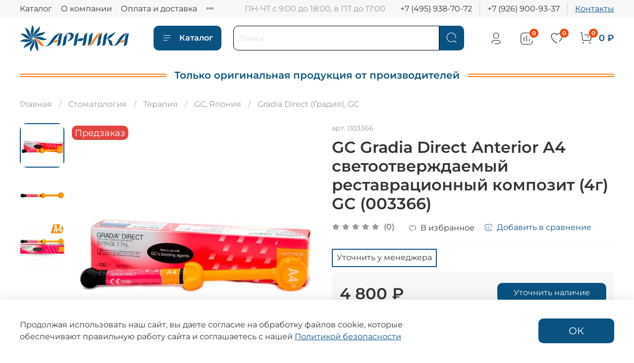

--- FILE ---
content_type: text/html; charset=utf-8
request_url: https://arnika-trade.ru/product/gc-gradia-direct-anterior-a4-svetootverzhdaemyy-restavratsionnyy-kompozit-4g-gc-003366
body_size: 60889
content:
<!DOCTYPE html>
<html
  style="
    --color-btn-bg:#0A5281;
--color-btn-bg-is-dark:true;
--bg:#ffffff;
--bg-is-dark:false;

--color-text: var(--color-text-dark);
--color-text-minor-shade: var(--color-text-dark-minor-shade);
--color-text-major-shade: var(--color-text-dark-major-shade);
--color-text-half-shade: var(--color-text-dark-half-shade);

--color-notice-warning-is-dark:false;
--color-notice-success-is-dark:false;
--color-notice-error-is-dark:false;
--color-notice-info-is-dark:false;
--color-form-controls-bg:var(--bg);
--color-form-controls-bg-disabled:var(--bg-minor-shade);
--color-form-controls-border-color:var(--bg-half-shade);
--color-form-controls-color:var(--color-text);
--is-editor:false;


  "
  >
  <head><link media='print' onload='this.media="all"' rel='stylesheet' type='text/css' href='/served_assets/public/jquery.modal-0c2631717f4ce8fa97b5d04757d294c2bf695df1d558678306d782f4bf7b4773.css'><meta data-config="{&quot;product_id&quot;:297742642}" name="page-config" content="" /><meta data-config="{&quot;money_with_currency_format&quot;:{&quot;delimiter&quot;:&quot; &quot;,&quot;separator&quot;:&quot;.&quot;,&quot;format&quot;:&quot;%n %u&quot;,&quot;unit&quot;:&quot;₽&quot;,&quot;show_price_without_cents&quot;:1},&quot;currency_code&quot;:&quot;RUR&quot;,&quot;currency_iso_code&quot;:&quot;RUB&quot;,&quot;default_currency&quot;:{&quot;title&quot;:&quot;Российский рубль&quot;,&quot;code&quot;:&quot;RUR&quot;,&quot;rate&quot;:1.0,&quot;format_string&quot;:&quot;%n %u&quot;,&quot;unit&quot;:&quot;₽&quot;,&quot;price_separator&quot;:&quot;&quot;,&quot;is_default&quot;:true,&quot;price_delimiter&quot;:&quot;&quot;,&quot;show_price_with_delimiter&quot;:true,&quot;show_price_without_cents&quot;:true},&quot;facebook&quot;:{&quot;pixelActive&quot;:false,&quot;currency_code&quot;:&quot;RUB&quot;,&quot;use_variants&quot;:null},&quot;vk&quot;:{&quot;pixel_active&quot;:null,&quot;price_list_id&quot;:null},&quot;new_ya_metrika&quot;:true,&quot;ecommerce_data_container&quot;:&quot;dataLayer&quot;,&quot;common_js_version&quot;:null,&quot;vue_ui_version&quot;:null,&quot;feedback_captcha_enabled&quot;:&quot;1&quot;,&quot;account_id&quot;:1190037,&quot;hide_items_out_of_stock&quot;:false,&quot;forbid_order_over_existing&quot;:true,&quot;minimum_items_price&quot;:1000,&quot;enable_comparison&quot;:true,&quot;locale&quot;:&quot;ru&quot;,&quot;client_group&quot;:null,&quot;consent_to_personal_data&quot;:{&quot;active&quot;:true,&quot;obligatory&quot;:true,&quot;description&quot;:&quot;\u003cp style=\&quot;text-align: center;\&quot;\u003e\u003cspan style=\&quot;font-size: 8pt;\&quot;\u003eЯ ознакомлен и согласен с условиями \u003ca href=\&quot;/page/oferta\&quot; target=\&quot;blank\&quot;\u003eоферты и политики конфиденциальности\u003c/a\u003e.\u003c/span\u003e\u003c/p\u003e&quot;},&quot;recaptcha_key&quot;:&quot;6LfXhUEmAAAAAOGNQm5_a2Ach-HWlFKD3Sq7vfFj&quot;,&quot;recaptcha_key_v3&quot;:&quot;6LcZi0EmAAAAAPNov8uGBKSHCvBArp9oO15qAhXa&quot;,&quot;yandex_captcha_key&quot;:&quot;ysc1_ec1ApqrRlTZTXotpTnO8PmXe2ISPHxsd9MO3y0rye822b9d2&quot;,&quot;checkout_float_order_content_block&quot;:false,&quot;available_products_characteristics_ids&quot;:null,&quot;sber_id_app_id&quot;:&quot;5b5a3c11-72e5-4871-8649-4cdbab3ba9a4&quot;,&quot;theme_generation&quot;:4,&quot;quick_checkout_captcha_enabled&quot;:true,&quot;max_order_lines_count&quot;:500,&quot;sber_bnpl_min_amount&quot;:1000,&quot;sber_bnpl_max_amount&quot;:150000,&quot;counter_settings&quot;:{&quot;data_layer_name&quot;:&quot;dataLayer&quot;,&quot;new_counters_setup&quot;:false,&quot;add_to_cart_event&quot;:true,&quot;remove_from_cart_event&quot;:true,&quot;add_to_wishlist_event&quot;:true},&quot;site_setting&quot;:{&quot;show_cart_button&quot;:true,&quot;show_service_button&quot;:false,&quot;show_marketplace_button&quot;:false,&quot;show_quick_checkout_button&quot;:true},&quot;warehouses&quot;:[],&quot;captcha_type&quot;:&quot;google&quot;,&quot;human_readable_urls&quot;:false}" name="shop-config" content="" /><meta name='js-evnvironment' content='production' /><meta name='default-locale' content='ru' /><meta name='insales-redefined-api-methods' content="[]" /><script type="text/javascript" src="https://static.insales-cdn.com/assets/static-versioned/v3.72/static/libs/lodash/4.17.21/lodash.min.js"></script>
<!--InsalesCounter -->
<script type="text/javascript">
(function() {
  if (typeof window.__insalesCounterId !== 'undefined') {
    return;
  }

  try {
    Object.defineProperty(window, '__insalesCounterId', {
      value: 1190037,
      writable: true,
      configurable: true
    });
  } catch (e) {
    console.error('InsalesCounter: Failed to define property, using fallback:', e);
    window.__insalesCounterId = 1190037;
  }

  if (typeof window.__insalesCounterId === 'undefined') {
    console.error('InsalesCounter: Failed to set counter ID');
    return;
  }

  let script = document.createElement('script');
  script.async = true;
  script.src = '/javascripts/insales_counter.js?7';
  let firstScript = document.getElementsByTagName('script')[0];
  firstScript.parentNode.insertBefore(script, firstScript);
})();
</script>
<!-- /InsalesCounter -->

    <!-- meta -->
<meta charset="UTF-8" /><!--without pagination -->
<!--title--><title>GC Gradia Direct Anterior A4 светоотверждаемый реставрационный композит (4г) GC (003366)  купить по лучшей цене в интернет-магазине сматологической продукции в Москве с доставкой по всей России
</title><!--description--><meta name="description" content="GC Gradia Direct Anterior A4 светоотверждаемый реставрационный композит (4г) GC (003366) купить в Москве с доставкой по России. Стоматологические расходные материалы для стоматологов по низкой цене"/>

<meta data-config="{&quot;static-versioned&quot;: &quot;1.38&quot;}" name="theme-meta-data" content="">
<meta name="robots" content="index,follow" />
<meta http-equiv="X-UA-Compatible" content="IE=edge,chrome=1" />
<meta name="viewport" content="width=device-width, initial-scale=1.0" />
<meta name="SKYPE_TOOLBAR" content="SKYPE_TOOLBAR_PARSER_COMPATIBLE" />
<meta name="format-detection" content="telephone=no">

<!-- canonical url--><link rel="canonical" href="https://arnika-trade.ru/product/gc-gradia-direct-anterior-a4-svetootverzhdaemyy-restavratsionnyy-kompozit-4g-gc-003366"/>


<!-- rss feed-->
    <meta property="og:title" content="GC Gradia Direct Anterior A4 светоотверждаемый реставрационный композит (4г) GC (003366)">
    <meta property="og:type" content="website">
    <meta property="og:url" content="https://arnika-trade.ru/product/gc-gradia-direct-anterior-a4-svetootverzhdaemyy-restavratsionnyy-kompozit-4g-gc-003366">

    
      <meta property="og:image" content="https://static.insales-cdn.com/images/products/1/3604/540061204/A4_1.jpg">
    




<!-- icons-->
<link rel="icon" type="image/png" sizes="16x16" href="https://static.insales-cdn.com/assets/1/7393/1948897/1768228062/favicon.png" /><style media="screen">
  @supports (content-visibility: hidden) {
    body:not(.settings_loaded) {
      content-visibility: hidden;
    }
  }
  @supports not (content-visibility: hidden) {
    body:not(.settings_loaded) {
      visibility: hidden;
    }
  }
</style>

<meta name="yandex-verification" content="4557ddb0ecb48d1b" />

  <meta name='product-id' content='297742642' />
</head>
  <body data-multi-lang="false">
    <noscript>
<div class="njs-alert-overlay">
  <div class="njs-alert-wrapper">
    <div class="njs-alert">
      <p></p>
    </div>
  </div>
</div>
</noscript>

    <div class="page_layout page_layout-clear ">
      <header>
      
        <div
  class="layout widget-type_widget_v4_header_1_bf27221b5e4216b69861cd69997db642"
  style="--bage-bg:#ff4100; --bage-bg-is-dark:true; --bage-bg-minor-shade:#ff531a; --bage-bg-minor-shade-is-dark:true; --bage-bg-major-shade:#ff6633; --bage-bg-major-shade-is-dark:true; --bage-bg-half-shade:#ff9f80; --bage-bg-half-shade-is-light:true; --menu-grid-list-min-width:220px; --menu-grid-list-row-gap:3rem; --menu-grid-list-column-gap:3rem; --subcollections-items-limit:10; --menu-img-ratio:1.5; --hide-menu-photo:false; --logo-img:'https://static.insales-cdn.com/files/1/7744/20291136/original/logo-01-365.png'; --logo-max-width:220px; --hide-language:false; --hide-compare:false; --hide-personal:false; --hide-favorite:false; --header-wide-bg:true; --header-top-pt:0.5vw; --header-top-pb:0.5vw; --header-main-pt:1vw; --header-main-pb:1vw; --header-wide-content:false; --hide-desktop:false; --hide-mobile:false;"
  data-widget-drop-item-id="39385034"
  
  >
  <div class="layout__content">
    




<div class="header header_no-languages">
  <div class="header__mobile-head">
    <div class="header__mobile-head-content">
      <button type="button" class="button button_size-l header__hide-mobile-menu-btn js-hide-mobile-menu">
          <span class="icon icon-times"></span>
      </button>

      
    </div>
  </div>

  <div class="header__content">
    <div class="header-part-top">
      <div class="header-part-top__inner">
        <div class="header__area-menu">
          <ul class="header__menu js-cut-list" data-navigation data-navigation data-menu-handle="main-menu">
            
              <li class="header__menu-item" data-navigation-item data-menu-item-id="15049732">
                <div class="header__menu-controls">
                  <a href="/collection/all" class="header__menu-link" data-navigation-link="/collection/all">
                    Каталог
                  </a>
                </div>
              </li>
            
              <li class="header__menu-item" data-navigation-item data-menu-item-id="15049733">
                <div class="header__menu-controls">
                  <a href="/page/about-us" class="header__menu-link" data-navigation-link="/page/about-us">
                    О компании
                  </a>
                </div>
              </li>
            
              <li class="header__menu-item" data-navigation-item data-menu-item-id="15049736">
                <div class="header__menu-controls">
                  <a href="/page/payment" class="header__menu-link" data-navigation-link="/page/payment">
                    Оплата и доставка
                  </a>
                </div>
              </li>
            
              <li class="header__menu-item" data-navigation-item data-menu-item-id="15049737">
                <div class="header__menu-controls">
                  <a href="/client_account/login" class="header__menu-link" data-navigation-link="/client_account/login">
                    Личный кабинет
                  </a>
                </div>
              </li>
            
          </ul>
        </div>

        <div class="header__area-text">
          
          <div class="header__work-time">ПН-ЧТ с 9:00 до 18:00, в ПТ до 17:00</div>
          
        </div>

        <div class="header__area-contacts">
          
  
    <div class="header__phone">
      <a class="header__phone-value" href="tel:+74959387072">+7 (495) 938-70-72</a>
    </div>
  
  
    <div class="header__phone _phone-2">
      <a class="header__phone-value" href="tel:+79269009337">+7 (926) 900-93-37</a>
    </div>
  

        </div>

        
      </div>
    </div>


    <div class="header-part-main">
      <div class="header-part-main__inner">
        <div class="header__area-logo">
          

  
  
  
  
    <a href=" / " class="header__logo">
      <img src="https://static.insales-cdn.com/files/1/7744/20291136/original/logo-01-365.png" alt="Арника — интернет магазин: медицинские и стоматологические товары, стетоскопы Littmann и MDF в Москве с доставкой по всей России" title="Арника — интернет магазин: медицинские и стоматологические товары, стетоскопы Littmann и MDF в Москве с доставкой по всей России" />
    </a>
  


        </div>

        <div class="header__area-catalog">
          <button type="button" class="button button_size-l header__show-collection-btn js-show-header-collections">
            <span class="icon icon-bars _show"></span>
            <span class="icon icon-times _hide"></span>
            Каталог
          </button>
        </div>

        <div class="header__area-search">
          <div class="header__search">
            <form action="/search" method="get" class="header__search-form">
              <input type="text" autocomplete="off" class="form-control form-control_size-l header__search-field" name="q" value="" placeholder="Поиск" />
              <button type="submit" class="button button_size-l header__search-btn">
                <span class="icon icon-search"></span>
              </button>
              <input type="hidden" name="lang" value="ru">
            </form>
            <button type="button" class="button button_size-l header__search-mobile-btn js-show-mobile-search">
                <span class="icon icon-search _show"></span>
              <span class="icon icon-times _hide"></span>
              </button>
            </div>
        </div>

        <div class="header__area-controls">
          
            <a href="/client_account/orders" class="header__control-btn header__cabinet">
              <span class="icon icon-user"></span>
            </a>
          

          
            <a href="/compares" class="header__control-btn header__compare" data-compare-counter-btn>
              <span class="icon icon-compare">
                <span class="header__control-bage" data-compare-counter>0</span>
              </span>
            </a>
          

          
            <a href="/favorites" class="header__control-btn header__favorite">
              <span class="icon icon-favorites">
                <span class="header__control-bage" data-ui-favorites-counter>0</span>
              </span>
            </a>
          

          <a href="/cart_items" class="header__control-btn header__cart">
            <span class="icon icon-cart">
              <span class="header__control-bage" data-cart-positions-count></span>
            </span>
            <span class="header__control-text" data-cart-total-price></span>
          </a>
        </div>


        
        

        

        <div class="header__collections">
          <div class="header__collections-content">
            <div class="header__collections-head">Каталог</div>

            
            <ul class="grid-list header__collections-menu" data-navigation data-subcollections-items-limit=10>
              
              
                

                <li class="header__collections-item is-level-1" data-navigation-item>
                  
                    

                    
                    

                    <a href="/collection/aktsii" class="img-ratio img-ratio_cover header__collections-photo">
                      <div class="img-ratio__inner">
                        

                        
                          <picture>
                            <source data-srcset="https://static.insales-cdn.com/r/zYlv9Le3Fdw/rs:fit:500:500:1/plain/images/collections/1/1603/88999491/sale.png@webp" type="image/webp" class="lazyload">
                            <img data-src="https://static.insales-cdn.com/r/fOrEEfWEHUs/rs:fit:500:500:1/plain/images/collections/1/1603/88999491/sale.png@png" class="lazyload">
                          </picture>
                        
                      </div>
                    </a>
                  

                  <div class="header__collections-controls">
                    <a href="/collection/aktsii" class="header__collections-link" data-navigation-link="/collection/aktsii" >
                      Акции
                    </a>

                    
                      <button class="header__collections-show-submenu-btn js-show-mobile-submenu" type="button">
                        <span class="icon icon-angle-down"></span>
                      </button>
                    
                  </div>

                  
                    <ul class="header__collections-submenu" data-navigation-submenu>
                      
                        <li class="header__collections-item " data-navigation-item>
                          <div class="header__collections-controls">
                            <a href="/collection/aktsiya-1111" class="header__collections-link" data-navigation-link="/collection/aktsiya-1111" >
                              Акция Декабрьская распродажа
                            </a>
                          </div>
                        </li>
                      
                    </ul>
                    <div class="header__collections-show-more ">
                      <span class="button-link header__collections-show-more-link js-show-more-subcollections">
                        <span class="header__collections-show-more-text-show">Показать все</span>
                        <span class="header__collections-show-more-text-hide">Скрыть</span>
                        <span class="icon icon-angle-down"></span>
                      </span>
                    </div>
                  
                </li>
              
                

                <li class="header__collections-item is-level-1" data-navigation-item>
                  
                    

                    
                    

                    <a href="/collection/pomoschniki-v-sezon-prostud" class="img-ratio img-ratio_cover header__collections-photo">
                      <div class="img-ratio__inner">
                        

                        
                          <picture>
                            <source data-srcset="https://static.insales-cdn.com/r/USKemB0uEk4/rs:fit:500:500:1/plain/images/collections/1/5545/96228777/catalog-health-3.jpg@webp" type="image/webp" class="lazyload">
                            <img data-src="https://static.insales-cdn.com/r/Vv_SUbRq0Z4/rs:fit:500:500:1/plain/images/collections/1/5545/96228777/catalog-health-3.jpg@jpg" class="lazyload">
                          </picture>
                        
                      </div>
                    </a>
                  

                  <div class="header__collections-controls">
                    <a href="/collection/pomoschniki-v-sezon-prostud" class="header__collections-link" data-navigation-link="/collection/pomoschniki-v-sezon-prostud" >
                      Помощники в сезон простуд
                    </a>

                    
                  </div>

                  
                </li>
              
                

                <li class="header__collections-item is-level-1" data-navigation-item>
                  
                    

                    
                    

                    <a href="/collection/new" class="img-ratio img-ratio_cover header__collections-photo">
                      <div class="img-ratio__inner">
                        

                        
                          <picture>
                            <source data-srcset="https://static.insales-cdn.com/r/e9N4DyCQXDs/rs:fit:500:500:1/plain/images/collections/1/7214/91429934/new.png@webp" type="image/webp" class="lazyload">
                            <img data-src="https://static.insales-cdn.com/r/6hDKZkPnnqQ/rs:fit:500:500:1/plain/images/collections/1/7214/91429934/new.png@png" class="lazyload">
                          </picture>
                        
                      </div>
                    </a>
                  

                  <div class="header__collections-controls">
                    <a href="/collection/new" class="header__collections-link" data-navigation-link="/collection/new" >
                      Новинки
                    </a>

                    
                  </div>

                  
                </li>
              
                

                <li class="header__collections-item is-level-1" data-navigation-item>
                  
                    

                    
                    

                    <a href="/collection/stomatologiya" class="img-ratio img-ratio_cover header__collections-photo">
                      <div class="img-ratio__inner">
                        

                        
                          <picture>
                            <source data-srcset="https://static.insales-cdn.com/r/4gEORN4LyLQ/rs:fit:500:500:1/plain/images/collections/1/3326/93400318/stoma_new.png@webp" type="image/webp" class="lazyload">
                            <img data-src="https://static.insales-cdn.com/r/-TvveyVVKdA/rs:fit:500:500:1/plain/images/collections/1/3326/93400318/stoma_new.png@png" class="lazyload">
                          </picture>
                        
                      </div>
                    </a>
                  

                  <div class="header__collections-controls">
                    <a href="/collection/stomatologiya" class="header__collections-link" data-navigation-link="/collection/stomatologiya" >
                      Стоматология
                    </a>

                    
                      <button class="header__collections-show-submenu-btn js-show-mobile-submenu" type="button">
                        <span class="icon icon-angle-down"></span>
                      </button>
                    
                  </div>

                  
                    <ul class="header__collections-submenu" data-navigation-submenu>
                      
                        <li class="header__collections-item " data-navigation-item>
                          <div class="header__collections-controls">
                            <a href="/collection/skidki-stomatology" class="header__collections-link" data-navigation-link="/collection/skidki-stomatology" >
                              Акции
                            </a>
                          </div>
                        </li>
                      
                        <li class="header__collections-item " data-navigation-item>
                          <div class="header__collections-controls">
                            <a href="/collection/uspeyte-kupit" class="header__collections-link" data-navigation-link="/collection/uspeyte-kupit" >
                              Успейте купить!
                            </a>
                          </div>
                        </li>
                      
                        <li class="header__collections-item " data-navigation-item>
                          <div class="header__collections-controls">
                            <a href="/collection/ortopediya" class="header__collections-link" data-navigation-link="/collection/ortopediya" >
                              Ортопедия
                            </a>
                          </div>
                        </li>
                      
                        <li class="header__collections-item " data-navigation-item>
                          <div class="header__collections-controls">
                            <a href="/collection/terapiya" class="header__collections-link" data-navigation-link="/collection/terapiya" >
                              Терапия
                            </a>
                          </div>
                        </li>
                      
                        <li class="header__collections-item " data-navigation-item>
                          <div class="header__collections-controls">
                            <a href="/collection/gigiena-i-profilaktika" class="header__collections-link" data-navigation-link="/collection/gigiena-i-profilaktika" >
                              Гигиена и профилактика
                            </a>
                          </div>
                        </li>
                      
                        <li class="header__collections-item " data-navigation-item>
                          <div class="header__collections-controls">
                            <a href="/collection/vladmiva" class="header__collections-link" data-navigation-link="/collection/vladmiva" >
                              ВладМиВа
                            </a>
                          </div>
                        </li>
                      
                        <li class="header__collections-item " data-navigation-item>
                          <div class="header__collections-controls">
                            <a href="/collection/omega-dent" class="header__collections-link" data-navigation-link="/collection/omega-dent" >
                              Омега - Дент
                            </a>
                          </div>
                        </li>
                      
                        <li class="header__collections-item " data-navigation-item>
                          <div class="header__collections-controls">
                            <a href="/collection/septodont" class="header__collections-link" data-navigation-link="/collection/septodont" >
                              Septodont
                            </a>
                          </div>
                        </li>
                      
                        <li class="header__collections-item " data-navigation-item>
                          <div class="header__collections-controls">
                            <a href="/collection/meta-biomed" class="header__collections-link" data-navigation-link="/collection/meta-biomed" >
                              META BIOMED
                            </a>
                          </div>
                        </li>
                      
                        <li class="header__collections-item " data-navigation-item>
                          <div class="header__collections-controls">
                            <a href="/collection/dentsply-sirona" class="header__collections-link" data-navigation-link="/collection/dentsply-sirona" >
                              Dentsply Sirona
                            </a>
                          </div>
                        </li>
                      
                    </ul>
                    <div class="header__collections-show-more ">
                      <span class="button-link header__collections-show-more-link js-show-more-subcollections">
                        <span class="header__collections-show-more-text-show">Показать все</span>
                        <span class="header__collections-show-more-text-hide">Скрыть</span>
                        <span class="icon icon-angle-down"></span>
                      </span>
                    </div>
                  
                </li>
              
                

                <li class="header__collections-item is-level-1" data-navigation-item>
                  
                    

                    
                    

                    <a href="/collection/irrigatory" class="img-ratio img-ratio_cover header__collections-photo">
                      <div class="img-ratio__inner">
                        

                        
                          <picture>
                            <source data-srcset="https://static.insales-cdn.com/r/ip--NP0s0tc/rs:fit:500:500:1/plain/images/products/1/3211/1023691915/4932_14-1000x1000.webp@webp" type="image/webp" class="lazyload">
                            <img data-src="https://static.insales-cdn.com/r/ip--NP0s0tc/rs:fit:500:500:1/plain/images/products/1/3211/1023691915/4932_14-1000x1000.webp@webp" class="lazyload">
                          </picture>
                        
                      </div>
                    </a>
                  

                  <div class="header__collections-controls">
                    <a href="/collection/irrigatory" class="header__collections-link" data-navigation-link="/collection/irrigatory" >
                      Ирригаторы Revyline
                    </a>

                    
                      <button class="header__collections-show-submenu-btn js-show-mobile-submenu" type="button">
                        <span class="icon icon-angle-down"></span>
                      </button>
                    
                  </div>

                  
                    <ul class="header__collections-submenu" data-navigation-submenu>
                      
                        <li class="header__collections-item " data-navigation-item>
                          <div class="header__collections-controls">
                            <a href="/collection/portativnye" class="header__collections-link" data-navigation-link="/collection/portativnye" >
                              Портативные
                            </a>
                          </div>
                        </li>
                      
                        <li class="header__collections-item " data-navigation-item>
                          <div class="header__collections-controls">
                            <a href="/collection/statsionarnye" class="header__collections-link" data-navigation-link="/collection/statsionarnye" >
                              Стационарные
                            </a>
                          </div>
                        </li>
                      
                        <li class="header__collections-item " data-navigation-item>
                          <div class="header__collections-controls">
                            <a href="/collection/soputstvuyuschie-tovary" class="header__collections-link" data-navigation-link="/collection/soputstvuyuschie-tovary" >
                              Сопутствующие товары
                            </a>
                          </div>
                        </li>
                      
                    </ul>
                    <div class="header__collections-show-more ">
                      <span class="button-link header__collections-show-more-link js-show-more-subcollections">
                        <span class="header__collections-show-more-text-show">Показать все</span>
                        <span class="header__collections-show-more-text-hide">Скрыть</span>
                        <span class="icon icon-angle-down"></span>
                      </span>
                    </div>
                  
                </li>
              
                

                <li class="header__collections-item is-level-1" data-navigation-item>
                  
                    

                    
                    

                    <a href="/collection/zvukovye-zubnye-schetki" class="img-ratio img-ratio_cover header__collections-photo">
                      <div class="img-ratio__inner">
                        

                        
                          <picture>
                            <source data-srcset="https://static.insales-cdn.com/r/O6TJVkUFxOw/rs:fit:500:500:1/plain/images/products/1/6529/1023695233/8237-1-1000x1000.webp@webp" type="image/webp" class="lazyload">
                            <img data-src="https://static.insales-cdn.com/r/O6TJVkUFxOw/rs:fit:500:500:1/plain/images/products/1/6529/1023695233/8237-1-1000x1000.webp@webp" class="lazyload">
                          </picture>
                        
                      </div>
                    </a>
                  

                  <div class="header__collections-controls">
                    <a href="/collection/zvukovye-zubnye-schetki" class="header__collections-link" data-navigation-link="/collection/zvukovye-zubnye-schetki" >
                      Зубные щетки и паста Revyline
                    </a>

                    
                      <button class="header__collections-show-submenu-btn js-show-mobile-submenu" type="button">
                        <span class="icon icon-angle-down"></span>
                      </button>
                    
                  </div>

                  
                    <ul class="header__collections-submenu" data-navigation-submenu>
                      
                        <li class="header__collections-item " data-navigation-item>
                          <div class="header__collections-controls">
                            <a href="/collection/dlya-vzroslyh" class="header__collections-link" data-navigation-link="/collection/dlya-vzroslyh" >
                              Электрические зубные щетки для взрослых
                            </a>
                          </div>
                        </li>
                      
                        <li class="header__collections-item " data-navigation-item>
                          <div class="header__collections-controls">
                            <a href="/collection/dlya-detey" class="header__collections-link" data-navigation-link="/collection/dlya-detey" >
                              Электрические зубные щетки для детей
                            </a>
                          </div>
                        </li>
                      
                        <li class="header__collections-item " data-navigation-item>
                          <div class="header__collections-controls">
                            <a href="/collection/manualnye-zubnye-schetki" class="header__collections-link" data-navigation-link="/collection/manualnye-zubnye-schetki" >
                              Мануальные зубные щетки
                            </a>
                          </div>
                        </li>
                      
                        <li class="header__collections-item " data-navigation-item>
                          <div class="header__collections-controls">
                            <a href="/collection/zubnaya-pasta" class="header__collections-link" data-navigation-link="/collection/zubnaya-pasta" >
                              Зубная паста
                            </a>
                          </div>
                        </li>
                      
                    </ul>
                    <div class="header__collections-show-more ">
                      <span class="button-link header__collections-show-more-link js-show-more-subcollections">
                        <span class="header__collections-show-more-text-show">Показать все</span>
                        <span class="header__collections-show-more-text-hide">Скрыть</span>
                        <span class="icon icon-angle-down"></span>
                      </span>
                    </div>
                  
                </li>
              
                

                <li class="header__collections-item is-level-1" data-navigation-item>
                  
                    

                    
                    

                    <a href="/collection/stetoskopy" class="img-ratio img-ratio_cover header__collections-photo">
                      <div class="img-ratio__inner">
                        

                        
                          <picture>
                            <source data-srcset="https://static.insales-cdn.com/r/Howolbcv9ao/rs:fit:500:500:1/plain/images/collections/1/6061/89003949/stets.png@webp" type="image/webp" class="lazyload">
                            <img data-src="https://static.insales-cdn.com/r/aYKfQhmp_UI/rs:fit:500:500:1/plain/images/collections/1/6061/89003949/stets.png@png" class="lazyload">
                          </picture>
                        
                      </div>
                    </a>
                  

                  <div class="header__collections-controls">
                    <a href="/collection/stetoskopy" class="header__collections-link" data-navigation-link="/collection/stetoskopy" >
                      Стетоскопы
                    </a>

                    
                      <button class="header__collections-show-submenu-btn js-show-mobile-submenu" type="button">
                        <span class="icon icon-angle-down"></span>
                      </button>
                    
                  </div>

                  
                    <ul class="header__collections-submenu" data-navigation-submenu>
                      
                        <li class="header__collections-item " data-navigation-item>
                          <div class="header__collections-controls">
                            <a href="/collection/stetoskopy-littmann" class="header__collections-link" data-navigation-link="/collection/stetoskopy-littmann" >
                              Стетоскопы Littmann
                            </a>
                          </div>
                        </li>
                      
                        <li class="header__collections-item " data-navigation-item>
                          <div class="header__collections-controls">
                            <a href="/collection/stetoskopy-mdf" class="header__collections-link" data-navigation-link="/collection/stetoskopy-mdf" >
                              Стетоскопы MDF
                            </a>
                          </div>
                        </li>
                      
                        <li class="header__collections-item " data-navigation-item>
                          <div class="header__collections-controls">
                            <a href="/collection/apexmed" class="header__collections-link" data-navigation-link="/collection/apexmed" >
                              Стетоскопы Apexmed
                            </a>
                          </div>
                        </li>
                      
                        <li class="header__collections-item " data-navigation-item>
                          <div class="header__collections-controls">
                            <a href="/collection/aksessuary-k-stetoskopam" class="header__collections-link" data-navigation-link="/collection/aksessuary-k-stetoskopam" >
                              Аксессуары к стетоскопам
                            </a>
                          </div>
                        </li>
                      
                    </ul>
                    <div class="header__collections-show-more ">
                      <span class="button-link header__collections-show-more-link js-show-more-subcollections">
                        <span class="header__collections-show-more-text-show">Показать все</span>
                        <span class="header__collections-show-more-text-hide">Скрыть</span>
                        <span class="icon icon-angle-down"></span>
                      </span>
                    </div>
                  
                </li>
              
                

                <li class="header__collections-item is-level-1" data-navigation-item>
                  
                    

                    
                    

                    <a href="/collection/chasy-i-braslety-zdorovya-healthband" class="img-ratio img-ratio_cover header__collections-photo">
                      <div class="img-ratio__inner">
                        

                        
                          <picture>
                            <source data-srcset="https://static.insales-cdn.com/r/RSEcSm3O52g/rs:fit:500:500:1/plain/images/products/1/5047/966587319/Biomer-BT-68-chornyy-HEALTHBAND.webp@webp" type="image/webp" class="lazyload">
                            <img data-src="https://static.insales-cdn.com/r/RSEcSm3O52g/rs:fit:500:500:1/plain/images/products/1/5047/966587319/Biomer-BT-68-chornyy-HEALTHBAND.webp@webp" class="lazyload">
                          </picture>
                        
                      </div>
                    </a>
                  

                  <div class="header__collections-controls">
                    <a href="/collection/chasy-i-braslety-zdorovya-healthband" class="header__collections-link" data-navigation-link="/collection/chasy-i-braslety-zdorovya-healthband" >
                      Часы и браслеты здоровья HEALTHBAND
                    </a>

                    
                      <button class="header__collections-show-submenu-btn js-show-mobile-submenu" type="button">
                        <span class="icon icon-angle-down"></span>
                      </button>
                    
                  </div>

                  
                    <ul class="header__collections-submenu" data-navigation-submenu>
                      
                        <li class="header__collections-item " data-navigation-item>
                          <div class="header__collections-controls">
                            <a href="/collection/chasy" class="header__collections-link" data-navigation-link="/collection/chasy" >
                              Часы
                            </a>
                          </div>
                        </li>
                      
                        <li class="header__collections-item " data-navigation-item>
                          <div class="header__collections-controls">
                            <a href="/collection/braslety" class="header__collections-link" data-navigation-link="/collection/braslety" >
                              Браслеты
                            </a>
                          </div>
                        </li>
                      
                        <li class="header__collections-item " data-navigation-item>
                          <div class="header__collections-controls">
                            <a href="/collection/komplekty" class="header__collections-link" data-navigation-link="/collection/komplekty" >
                              Комплекты
                            </a>
                          </div>
                        </li>
                      
                    </ul>
                    <div class="header__collections-show-more ">
                      <span class="button-link header__collections-show-more-link js-show-more-subcollections">
                        <span class="header__collections-show-more-text-show">Показать все</span>
                        <span class="header__collections-show-more-text-hide">Скрыть</span>
                        <span class="icon icon-angle-down"></span>
                      </span>
                    </div>
                  
                </li>
              
                

                <li class="header__collections-item is-level-1" data-navigation-item>
                  
                    

                    
                    

                    <a href="/collection/pulsoksimetry" class="img-ratio img-ratio_cover header__collections-photo">
                      <div class="img-ratio__inner">
                        

                        
                          <picture>
                            <source data-srcset="https://static.insales-cdn.com/r/mFPcmoWVi-c/rs:fit:500:500:1/plain/images/collections/1/3648/90279488/oksimetry.png@webp" type="image/webp" class="lazyload">
                            <img data-src="https://static.insales-cdn.com/r/pDeqD6O3jZw/rs:fit:500:500:1/plain/images/collections/1/3648/90279488/oksimetry.png@png" class="lazyload">
                          </picture>
                        
                      </div>
                    </a>
                  

                  <div class="header__collections-controls">
                    <a href="/collection/pulsoksimetry" class="header__collections-link" data-navigation-link="/collection/pulsoksimetry" >
                      Пульсоксиметры
                    </a>

                    
                  </div>

                  
                </li>
              
                

                <li class="header__collections-item is-level-1" data-navigation-item>
                  
                    

                    
                    

                    <a href="/collection/tonometry" class="img-ratio img-ratio_cover header__collections-photo">
                      <div class="img-ratio__inner">
                        

                        
                          <picture>
                            <source data-srcset="https://static.insales-cdn.com/r/QKSdfQksYxA/rs:fit:500:500:1/plain/images/collections/1/6564/90921380/mehton.png@webp" type="image/webp" class="lazyload">
                            <img data-src="https://static.insales-cdn.com/r/CncmsDiKmHY/rs:fit:500:500:1/plain/images/collections/1/6564/90921380/mehton.png@png" class="lazyload">
                          </picture>
                        
                      </div>
                    </a>
                  

                  <div class="header__collections-controls">
                    <a href="/collection/tonometry" class="header__collections-link" data-navigation-link="/collection/tonometry" >
                      Тонометры
                    </a>

                    
                      <button class="header__collections-show-submenu-btn js-show-mobile-submenu" type="button">
                        <span class="icon icon-angle-down"></span>
                      </button>
                    
                  </div>

                  
                    <ul class="header__collections-submenu" data-navigation-submenu>
                      
                        <li class="header__collections-item " data-navigation-item>
                          <div class="header__collections-controls">
                            <a href="/collection/mehanicheskie-tonometry" class="header__collections-link" data-navigation-link="/collection/mehanicheskie-tonometry" >
                              Механические
                            </a>
                          </div>
                        </li>
                      
                        <li class="header__collections-item " data-navigation-item>
                          <div class="header__collections-controls">
                            <a href="/collection/elektronnye-tonometry" class="header__collections-link" data-navigation-link="/collection/elektronnye-tonometry" >
                              Электронные
                            </a>
                          </div>
                        </li>
                      
                        <li class="header__collections-item " data-navigation-item>
                          <div class="header__collections-controls">
                            <a href="/collection/tonometry-na-zapyastie" class="header__collections-link" data-navigation-link="/collection/tonometry-na-zapyastie" >
                              Запястные
                            </a>
                          </div>
                        </li>
                      
                        <li class="header__collections-item " data-navigation-item>
                          <div class="header__collections-controls">
                            <a href="/collection/aksessuary-2" class="header__collections-link" data-navigation-link="/collection/aksessuary-2" >
                              Аксессуары
                            </a>
                          </div>
                        </li>
                      
                    </ul>
                    <div class="header__collections-show-more ">
                      <span class="button-link header__collections-show-more-link js-show-more-subcollections">
                        <span class="header__collections-show-more-text-show">Показать все</span>
                        <span class="header__collections-show-more-text-hide">Скрыть</span>
                        <span class="icon icon-angle-down"></span>
                      </span>
                    </div>
                  
                </li>
              
                

                <li class="header__collections-item is-level-1" data-navigation-item>
                  
                    

                    
                    

                    <a href="/collection/termometry" class="img-ratio img-ratio_cover header__collections-photo">
                      <div class="img-ratio__inner">
                        

                        
                          <picture>
                            <source data-srcset="https://static.insales-cdn.com/r/F2mZv0KVjxw/rs:fit:500:500:1/plain/images/collections/1/7097/91429817/thertmomtri.png@webp" type="image/webp" class="lazyload">
                            <img data-src="https://static.insales-cdn.com/r/wd0qU1dZIJI/rs:fit:500:500:1/plain/images/collections/1/7097/91429817/thertmomtri.png@png" class="lazyload">
                          </picture>
                        
                      </div>
                    </a>
                  

                  <div class="header__collections-controls">
                    <a href="/collection/termometry" class="header__collections-link" data-navigation-link="/collection/termometry" >
                      Термометры
                    </a>

                    
                      <button class="header__collections-show-submenu-btn js-show-mobile-submenu" type="button">
                        <span class="icon icon-angle-down"></span>
                      </button>
                    
                  </div>

                  
                    <ul class="header__collections-submenu" data-navigation-submenu>
                      
                        <li class="header__collections-item " data-navigation-item>
                          <div class="header__collections-controls">
                            <a href="/collection/bezrtutnye" class="header__collections-link" data-navigation-link="/collection/bezrtutnye" >
                              Безртутные
                            </a>
                          </div>
                        </li>
                      
                        <li class="header__collections-item " data-navigation-item>
                          <div class="header__collections-controls">
                            <a href="/collection/elektronnye-termometry" class="header__collections-link" data-navigation-link="/collection/elektronnye-termometry" >
                              Электронные
                            </a>
                          </div>
                        </li>
                      
                        <li class="header__collections-item " data-navigation-item>
                          <div class="header__collections-controls">
                            <a href="/collection/infrakrasnye-termometry" class="header__collections-link" data-navigation-link="/collection/infrakrasnye-termometry" >
                              Инфракрасные
                            </a>
                          </div>
                        </li>
                      
                    </ul>
                    <div class="header__collections-show-more ">
                      <span class="button-link header__collections-show-more-link js-show-more-subcollections">
                        <span class="header__collections-show-more-text-show">Показать все</span>
                        <span class="header__collections-show-more-text-hide">Скрыть</span>
                        <span class="icon icon-angle-down"></span>
                      </span>
                    </div>
                  
                </li>
              
                

                <li class="header__collections-item is-level-1" data-navigation-item>
                  
                    

                    
                    

                    <a href="/collection/ingalyatorynebulayzery" class="img-ratio img-ratio_cover header__collections-photo">
                      <div class="img-ratio__inner">
                        

                        
                          <picture>
                            <source data-srcset="https://static.insales-cdn.com/r/v9ls9tPTU4I/rs:fit:500:500:1/plain/images/collections/1/7104/91429824/ingalatory.png@webp" type="image/webp" class="lazyload">
                            <img data-src="https://static.insales-cdn.com/r/BZBVgfvwTPY/rs:fit:500:500:1/plain/images/collections/1/7104/91429824/ingalatory.png@png" class="lazyload">
                          </picture>
                        
                      </div>
                    </a>
                  

                  <div class="header__collections-controls">
                    <a href="/collection/ingalyatorynebulayzery" class="header__collections-link" data-navigation-link="/collection/ingalyatorynebulayzery" >
                      Ингаляторы/небулайзеры
                    </a>

                    
                  </div>

                  
                </li>
              
                

                <li class="header__collections-item is-level-1" data-navigation-item>
                  
                    

                    
                    

                    <a href="/collection/okklyudery-glaznye-kleyaschiesya-povyazki" class="img-ratio img-ratio_cover header__collections-photo">
                      <div class="img-ratio__inner">
                        

                        
                          <picture>
                            <source data-srcset="https://static.insales-cdn.com/r/xN0wpa6kZ-8/rs:fit:500:500:1/plain/images/collections/1/1460/88999348/opticlude.png@webp" type="image/webp" class="lazyload">
                            <img data-src="https://static.insales-cdn.com/r/y5Qd7SfbLDQ/rs:fit:500:500:1/plain/images/collections/1/1460/88999348/opticlude.png@png" class="lazyload">
                          </picture>
                        
                      </div>
                    </a>
                  

                  <div class="header__collections-controls">
                    <a href="/collection/okklyudery-glaznye-kleyaschiesya-povyazki" class="header__collections-link" data-navigation-link="/collection/okklyudery-glaznye-kleyaschiesya-povyazki" >
                      Глазные повязки
                    </a>

                    
                  </div>

                  
                </li>
              
                

                <li class="header__collections-item is-level-1" data-navigation-item>
                  
                    

                    
                    

                    <a href="/collection/plastyri" class="img-ratio img-ratio_cover header__collections-photo">
                      <div class="img-ratio__inner">
                        

                        
                          <picture>
                            <source data-srcset="https://static.insales-cdn.com/r/rqkPJdUJk7A/rs:fit:500:500:1/plain/images/collections/1/7117/91429837/plastiry.png@webp" type="image/webp" class="lazyload">
                            <img data-src="https://static.insales-cdn.com/r/0z0SMSZFRLE/rs:fit:500:500:1/plain/images/collections/1/7117/91429837/plastiry.png@png" class="lazyload">
                          </picture>
                        
                      </div>
                    </a>
                  

                  <div class="header__collections-controls">
                    <a href="/collection/plastyri" class="header__collections-link" data-navigation-link="/collection/plastyri" >
                      Пластыри
                    </a>

                    
                      <button class="header__collections-show-submenu-btn js-show-mobile-submenu" type="button">
                        <span class="icon icon-angle-down"></span>
                      </button>
                    
                  </div>

                  
                    <ul class="header__collections-submenu" data-navigation-submenu>
                      
                        <li class="header__collections-item " data-navigation-item>
                          <div class="header__collections-controls">
                            <a href="/collection/hirurgicheskie-plastyri" class="header__collections-link" data-navigation-link="/collection/hirurgicheskie-plastyri" >
                              Хирургические пластыри
                            </a>
                          </div>
                        </li>
                      
                        <li class="header__collections-item " data-navigation-item>
                          <div class="header__collections-controls">
                            <a href="/collection/dlya-domashnego-ispolzovaniya" class="header__collections-link" data-navigation-link="/collection/dlya-domashnego-ispolzovaniya" >
                              Для домашнего использования
                            </a>
                          </div>
                        </li>
                      
                    </ul>
                    <div class="header__collections-show-more ">
                      <span class="button-link header__collections-show-more-link js-show-more-subcollections">
                        <span class="header__collections-show-more-text-show">Показать все</span>
                        <span class="header__collections-show-more-text-hide">Скрыть</span>
                        <span class="icon icon-angle-down"></span>
                      </span>
                    </div>
                  
                </li>
              
                

                <li class="header__collections-item is-level-1" data-navigation-item>
                  
                    

                    
                    

                    <a href="/collection/zakrytie-ran" class="img-ratio img-ratio_cover header__collections-photo">
                      <div class="img-ratio__inner">
                        

                        
                          <picture>
                            <source data-srcset="https://static.insales-cdn.com/r/MXp7wqCuPT8/rs:fit:500:500:1/plain/images/collections/1/1470/88999358/zakritie_ran.png@webp" type="image/webp" class="lazyload">
                            <img data-src="https://static.insales-cdn.com/r/I1M10IWtI1c/rs:fit:500:500:1/plain/images/collections/1/1470/88999358/zakritie_ran.png@png" class="lazyload">
                          </picture>
                        
                      </div>
                    </a>
                  

                  <div class="header__collections-controls">
                    <a href="/collection/zakrytie-ran" class="header__collections-link" data-navigation-link="/collection/zakrytie-ran" >
                      Закрытие ран
                    </a>

                    
                  </div>

                  
                </li>
              
                

                <li class="header__collections-item is-level-1" data-navigation-item>
                  
                    

                    
                    

                    <a href="/collection/fiksatsiya-kateterov" class="img-ratio img-ratio_cover header__collections-photo">
                      <div class="img-ratio__inner">
                        

                        
                          <picture>
                            <source data-srcset="https://static.insales-cdn.com/r/8sumxEYR0g4/rs:fit:500:500:1/plain/images/collections/1/1468/88999356/catheter.png@webp" type="image/webp" class="lazyload">
                            <img data-src="https://static.insales-cdn.com/r/86jo37HY-us/rs:fit:500:500:1/plain/images/collections/1/1468/88999356/catheter.png@png" class="lazyload">
                          </picture>
                        
                      </div>
                    </a>
                  

                  <div class="header__collections-controls">
                    <a href="/collection/fiksatsiya-kateterov" class="header__collections-link" data-navigation-link="/collection/fiksatsiya-kateterov" >
                      Фиксация катетеров
                    </a>

                    
                  </div>

                  
                </li>
              
                

                <li class="header__collections-item is-level-1" data-navigation-item>
                  
                    

                    
                    

                    <a href="/collection/fiksiruyuschie-binty" class="img-ratio img-ratio_cover header__collections-photo">
                      <div class="img-ratio__inner">
                        

                        
                          <picture>
                            <source data-srcset="https://static.insales-cdn.com/r/2_RrDM7Xw0I/rs:fit:500:500:1/plain/images/collections/1/2285/90245357/bint.png@webp" type="image/webp" class="lazyload">
                            <img data-src="https://static.insales-cdn.com/r/QRIKPYJP_EA/rs:fit:500:500:1/plain/images/collections/1/2285/90245357/bint.png@png" class="lazyload">
                          </picture>
                        
                      </div>
                    </a>
                  

                  <div class="header__collections-controls">
                    <a href="/collection/fiksiruyuschie-binty" class="header__collections-link" data-navigation-link="/collection/fiksiruyuschie-binty" >
                      Фиксирующие бинты
                    </a>

                    
                  </div>

                  
                </li>
              
                

                <li class="header__collections-item is-level-1" data-navigation-item>
                  
                    

                    
                    

                    <a href="/collection/massazhery" class="img-ratio img-ratio_cover header__collections-photo">
                      <div class="img-ratio__inner">
                        

                        
                          <picture>
                            <source data-srcset="https://static.insales-cdn.com/r/swIRS9XdE6g/rs:fit:500:500:1/plain/images/collections/1/1002/93717482/med-450_front_1100h1100.png@webp" type="image/webp" class="lazyload">
                            <img data-src="https://static.insales-cdn.com/r/UWzr1GO6haU/rs:fit:500:500:1/plain/images/collections/1/1002/93717482/med-450_front_1100h1100.png@png" class="lazyload">
                          </picture>
                        
                      </div>
                    </a>
                  

                  <div class="header__collections-controls">
                    <a href="/collection/massazhery" class="header__collections-link" data-navigation-link="/collection/massazhery" >
                      Массажеры
                    </a>

                    
                  </div>

                  
                </li>
              
                

                <li class="header__collections-item is-level-1" data-navigation-item>
                  
                    

                    
                    

                    <a href="/collection/immobilizatsiya-gipsovyy-bint" class="img-ratio img-ratio_cover header__collections-photo">
                      <div class="img-ratio__inner">
                        

                        
                          <picture>
                            <source data-srcset="https://static.insales-cdn.com/r/p5czjxQImak/rs:fit:500:500:1/plain/images/collections/1/1482/88999370/immobil.png@webp" type="image/webp" class="lazyload">
                            <img data-src="https://static.insales-cdn.com/r/glSN9ScumTU/rs:fit:500:500:1/plain/images/collections/1/1482/88999370/immobil.png@png" class="lazyload">
                          </picture>
                        
                      </div>
                    </a>
                  

                  <div class="header__collections-controls">
                    <a href="/collection/immobilizatsiya-gipsovyy-bint" class="header__collections-link" data-navigation-link="/collection/immobilizatsiya-gipsovyy-bint" >
                      Иммобилизация
                    </a>

                    
                      <button class="header__collections-show-submenu-btn js-show-mobile-submenu" type="button">
                        <span class="icon icon-angle-down"></span>
                      </button>
                    
                  </div>

                  
                    <ul class="header__collections-submenu" data-navigation-submenu>
                      
                        <li class="header__collections-item " data-navigation-item>
                          <div class="header__collections-controls">
                            <a href="/collection/polimernye-binty-3m" class="header__collections-link" data-navigation-link="/collection/polimernye-binty-3m" >
                              Полимерные бинты 3М
                            </a>
                          </div>
                        </li>
                      
                        <li class="header__collections-item " data-navigation-item>
                          <div class="header__collections-controls">
                            <a href="/collection/polimernye-binty-intrarich" class="header__collections-link" data-navigation-link="/collection/polimernye-binty-intrarich" >
                              Полимерные бинты INTRARICH
                            </a>
                          </div>
                        </li>
                      
                        <li class="header__collections-item " data-navigation-item>
                          <div class="header__collections-controls">
                            <a href="/collection/polimernye-binty-alfahim-2" class="header__collections-link" data-navigation-link="/collection/polimernye-binty-alfahim-2" >
                              Полимерные бинты АльфаХим
                            </a>
                          </div>
                        </li>
                      
                        <li class="header__collections-item " data-navigation-item>
                          <div class="header__collections-controls">
                            <a href="/collection/podkladochnye-materialy" class="header__collections-link" data-navigation-link="/collection/podkladochnye-materialy" >
                              Подкладочные материалы
                            </a>
                          </div>
                        </li>
                      
                    </ul>
                    <div class="header__collections-show-more ">
                      <span class="button-link header__collections-show-more-link js-show-more-subcollections">
                        <span class="header__collections-show-more-text-show">Показать все</span>
                        <span class="header__collections-show-more-text-hide">Скрыть</span>
                        <span class="icon icon-angle-down"></span>
                      </span>
                    </div>
                  
                </li>
              
                

                <li class="header__collections-item is-level-1" data-navigation-item>
                  
                    

                    
                    

                    <a href="/collection/antimikrobnye-hirurgicheskie-plenki" class="img-ratio img-ratio_cover header__collections-photo">
                      <div class="img-ratio__inner">
                        

                        
                          <picture>
                            <source data-srcset="https://static.insales-cdn.com/r/0oZMycDOfbk/rs:fit:500:500:1/plain/images/collections/1/7221/91429941/f93fb6cc-a317-467e-998f-2a8355b66790.jpg@webp" type="image/webp" class="lazyload">
                            <img data-src="https://static.insales-cdn.com/r/qYVMiijQBbc/rs:fit:500:500:1/plain/images/collections/1/7221/91429941/f93fb6cc-a317-467e-998f-2a8355b66790.jpg@jpg" class="lazyload">
                          </picture>
                        
                      </div>
                    </a>
                  

                  <div class="header__collections-controls">
                    <a href="/collection/antimikrobnye-hirurgicheskie-plenki" class="header__collections-link" data-navigation-link="/collection/antimikrobnye-hirurgicheskie-plenki" >
                      Разрезаемые хирургические пленки
                    </a>

                    
                  </div>

                  
                </li>
              
                

                <li class="header__collections-item is-level-1" data-navigation-item>
                  
                    

                    
                    

                    <a href="/collection/osvetitelnye-pribory" class="img-ratio img-ratio_cover header__collections-photo">
                      <div class="img-ratio__inner">
                        

                        
                          <picture>
                            <source data-srcset="https://static.insales-cdn.com/r/EAZmBQO2-Sg/rs:fit:500:500:1/plain/images/collections/1/2295/90245367/kawe_fonariki.png@webp" type="image/webp" class="lazyload">
                            <img data-src="https://static.insales-cdn.com/r/Dzii_Ltw4Yk/rs:fit:500:500:1/plain/images/collections/1/2295/90245367/kawe_fonariki.png@png" class="lazyload">
                          </picture>
                        
                      </div>
                    </a>
                  

                  <div class="header__collections-controls">
                    <a href="/collection/osvetitelnye-pribory" class="header__collections-link" data-navigation-link="/collection/osvetitelnye-pribory" >
                      Осветительные приборы
                    </a>

                    
                  </div>

                  
                </li>
              
                

                <li class="header__collections-item is-level-1" data-navigation-item>
                  
                    

                    
                    

                    <a href="/collection/zaschita-organov-dyhaniya-zreniya-sluha" class="img-ratio img-ratio_cover header__collections-photo">
                      <div class="img-ratio__inner">
                        

                        
                          <picture>
                            <source data-srcset="https://static.insales-cdn.com/r/73jKnYQKEaw/rs:fit:500:500:1/plain/images/collections/1/7148/91429868/zashita.png@webp" type="image/webp" class="lazyload">
                            <img data-src="https://static.insales-cdn.com/r/fWenEgoC_SM/rs:fit:500:500:1/plain/images/collections/1/7148/91429868/zashita.png@png" class="lazyload">
                          </picture>
                        
                      </div>
                    </a>
                  

                  <div class="header__collections-controls">
                    <a href="/collection/zaschita-organov-dyhaniya-zreniya-sluha" class="header__collections-link" data-navigation-link="/collection/zaschita-organov-dyhaniya-zreniya-sluha" >
                      Защита органов дыхания, зрения, слуха
                    </a>

                    
                      <button class="header__collections-show-submenu-btn js-show-mobile-submenu" type="button">
                        <span class="icon icon-angle-down"></span>
                      </button>
                    
                  </div>

                  
                    <ul class="header__collections-submenu" data-navigation-submenu>
                      
                        <li class="header__collections-item " data-navigation-item>
                          <div class="header__collections-controls">
                            <a href="/collection/ochki-zaschitnye" class="header__collections-link" data-navigation-link="/collection/ochki-zaschitnye" >
                              Очки защитные
                            </a>
                          </div>
                        </li>
                      
                        <li class="header__collections-item " data-navigation-item>
                          <div class="header__collections-controls">
                            <a href="/collection/maski-meditsinskie" class="header__collections-link" data-navigation-link="/collection/maski-meditsinskie" >
                              Маски медицинские
                            </a>
                          </div>
                        </li>
                      
                        <li class="header__collections-item " data-navigation-item>
                          <div class="header__collections-controls">
                            <a href="/collection/respiratory" class="header__collections-link" data-navigation-link="/collection/respiratory" >
                              Респираторы
                            </a>
                          </div>
                        </li>
                      
                        <li class="header__collections-item " data-navigation-item>
                          <div class="header__collections-controls">
                            <a href="/collection/berushi" class="header__collections-link" data-navigation-link="/collection/berushi" >
                              Беруши
                            </a>
                          </div>
                        </li>
                      
                    </ul>
                    <div class="header__collections-show-more ">
                      <span class="button-link header__collections-show-more-link js-show-more-subcollections">
                        <span class="header__collections-show-more-text-show">Показать все</span>
                        <span class="header__collections-show-more-text-hide">Скрыть</span>
                        <span class="icon icon-angle-down"></span>
                      </span>
                    </div>
                  
                </li>
              
                

                <li class="header__collections-item is-level-1" data-navigation-item>
                  
                    

                    
                    

                    <a href="/collection/antiseptiki" class="img-ratio img-ratio_cover header__collections-photo">
                      <div class="img-ratio__inner">
                        

                        
                          <picture>
                            <source data-srcset="https://static.insales-cdn.com/r/ODZRFSNZk64/rs:fit:500:500:1/plain/images/collections/1/7155/91429875/antisept.png@webp" type="image/webp" class="lazyload">
                            <img data-src="https://static.insales-cdn.com/r/AAqLnhsVYUY/rs:fit:500:500:1/plain/images/collections/1/7155/91429875/antisept.png@png" class="lazyload">
                          </picture>
                        
                      </div>
                    </a>
                  

                  <div class="header__collections-controls">
                    <a href="/collection/antiseptiki" class="header__collections-link" data-navigation-link="/collection/antiseptiki" >
                      Антисептики
                    </a>

                    
                  </div>

                  
                </li>
              
                

                <li class="header__collections-item is-level-1" data-navigation-item>
                  
                    

                    
                    

                    <a href="/collection/filtry-dlya-vody" class="img-ratio img-ratio_cover header__collections-photo">
                      <div class="img-ratio__inner">
                        

                        
                          <picture>
                            <source data-srcset="https://static.insales-cdn.com/r/ZjXJS8cjedQ/rs:fit:500:500:1/plain/images/collections/1/1486/88999374/water_filter.png@webp" type="image/webp" class="lazyload">
                            <img data-src="https://static.insales-cdn.com/r/MlyxUITYdRc/rs:fit:500:500:1/plain/images/collections/1/1486/88999374/water_filter.png@png" class="lazyload">
                          </picture>
                        
                      </div>
                    </a>
                  

                  <div class="header__collections-controls">
                    <a href="/collection/filtry-dlya-vody" class="header__collections-link" data-navigation-link="/collection/filtry-dlya-vody" >
                      Фильтры для воды
                    </a>

                    
                  </div>

                  
                </li>
              
                

                <li class="header__collections-item is-level-1" data-navigation-item>
                  
                    

                    
                    

                    <a href="/collection/tovary-domashnego-ispolzovaniya" class="img-ratio img-ratio_cover header__collections-photo">
                      <div class="img-ratio__inner">
                        

                        
                          <picture>
                            <source data-srcset="https://static.insales-cdn.com/r/GzPfRiF1O60/rs:fit:500:500:1/plain/images/collections/1/1459/88999347/home_med.png@webp" type="image/webp" class="lazyload">
                            <img data-src="https://static.insales-cdn.com/r/SC27EprgHz4/rs:fit:500:500:1/plain/images/collections/1/1459/88999347/home_med.png@png" class="lazyload">
                          </picture>
                        
                      </div>
                    </a>
                  

                  <div class="header__collections-controls">
                    <a href="/collection/tovary-domashnego-ispolzovaniya" class="header__collections-link" data-navigation-link="/collection/tovary-domashnego-ispolzovaniya" >
                      Дополнительные принадлежности
                    </a>

                    
                  </div>

                  
                </li>
              
                

                <li class="header__collections-item is-level-1" data-navigation-item>
                  
                    

                    
                    

                    <a href="/collection/elektrody" class="img-ratio img-ratio_cover header__collections-photo">
                      <div class="img-ratio__inner">
                        

                        
                          <picture>
                            <source data-srcset="https://static.insales-cdn.com/r/GqObK3YFnRo/rs:fit:500:500:1/plain/images/collections/1/1484/88999372/red_dot.png@webp" type="image/webp" class="lazyload">
                            <img data-src="https://static.insales-cdn.com/r/PiOSnk5_wKE/rs:fit:500:500:1/plain/images/collections/1/1484/88999372/red_dot.png@png" class="lazyload">
                          </picture>
                        
                      </div>
                    </a>
                  

                  <div class="header__collections-controls">
                    <a href="/collection/elektrody" class="header__collections-link" data-navigation-link="/collection/elektrody" >
                      Электроды
                    </a>

                    
                  </div>

                  
                </li>
              
                

                <li class="header__collections-item is-level-1" data-navigation-item>
                  
                    

                    
                    

                    <a href="/collection/klippery-hirurgicheskie" class="img-ratio img-ratio_cover header__collections-photo">
                      <div class="img-ratio__inner">
                        

                        
                          <picture>
                            <source data-srcset="https://static.insales-cdn.com/r/m-EvG88WbvU/rs:fit:500:500:1/plain/images/products/1/4338/540061938/13174_22954.jpg@webp" type="image/webp" class="lazyload">
                            <img data-src="https://static.insales-cdn.com/r/4GUxI_xGJTk/rs:fit:500:500:1/plain/images/products/1/4338/540061938/13174_22954.jpg@jpg" class="lazyload">
                          </picture>
                        
                      </div>
                    </a>
                  

                  <div class="header__collections-controls">
                    <a href="/collection/klippery-hirurgicheskie" class="header__collections-link" data-navigation-link="/collection/klippery-hirurgicheskie" >
                      Клипперы хирургические
                    </a>

                    
                  </div>

                  
                </li>
              
                

                <li class="header__collections-item is-level-1" data-navigation-item>
                  
                    

                    
                    

                    <a href="/collection/sistemy-obogreva" class="img-ratio img-ratio_cover header__collections-photo">
                      <div class="img-ratio__inner">
                        

                        
                          <picture>
                            <source data-srcset="https://static.insales-cdn.com/r/RG3ciJKiU1g/rs:fit:500:500:1/plain/images/collections/1/7162/91429882/obogrev.png@webp" type="image/webp" class="lazyload">
                            <img data-src="https://static.insales-cdn.com/r/pAEYWx-KONk/rs:fit:500:500:1/plain/images/collections/1/7162/91429882/obogrev.png@png" class="lazyload">
                          </picture>
                        
                      </div>
                    </a>
                  

                  <div class="header__collections-controls">
                    <a href="/collection/sistemy-obogreva" class="header__collections-link" data-navigation-link="/collection/sistemy-obogreva" >
                      Системы обогрева
                    </a>

                    
                      <button class="header__collections-show-submenu-btn js-show-mobile-submenu" type="button">
                        <span class="icon icon-angle-down"></span>
                      </button>
                    
                  </div>

                  
                    <ul class="header__collections-submenu" data-navigation-submenu>
                      
                        <li class="header__collections-item " data-navigation-item>
                          <div class="header__collections-controls">
                            <a href="/collection/obogrev-patsienta-bair-hugger" class="header__collections-link" data-navigation-link="/collection/obogrev-patsienta-bair-hugger" >
                              Обогрев пациента Bair Hugger
                            </a>
                          </div>
                        </li>
                      
                    </ul>
                    <div class="header__collections-show-more ">
                      <span class="button-link header__collections-show-more-link js-show-more-subcollections">
                        <span class="header__collections-show-more-text-show">Показать все</span>
                        <span class="header__collections-show-more-text-hide">Скрыть</span>
                        <span class="icon icon-angle-down"></span>
                      </span>
                    </div>
                  
                </li>
              
                

                <li class="header__collections-item is-level-1" data-navigation-item>
                  
                    

                    
                    

                    <a href="/collection/biologicheskie-indikatory" class="img-ratio img-ratio_cover header__collections-photo">
                      <div class="img-ratio__inner">
                        

                        
                          <picture>
                            <source data-srcset="https://static.insales-cdn.com/r/8POVj4CZBWY/rs:fit:500:500:1/plain/images/collections/1/1485/88999373/Biologicheskie_indikatory.png@webp" type="image/webp" class="lazyload">
                            <img data-src="https://static.insales-cdn.com/r/0MECSN0P7mM/rs:fit:500:500:1/plain/images/collections/1/1485/88999373/Biologicheskie_indikatory.png@png" class="lazyload">
                          </picture>
                        
                      </div>
                    </a>
                  

                  <div class="header__collections-controls">
                    <a href="/collection/biologicheskie-indikatory" class="header__collections-link" data-navigation-link="/collection/biologicheskie-indikatory" >
                      Биологические индикаторы
                    </a>

                    
                  </div>

                  
                </li>
              
                

                <li class="header__collections-item is-level-1" data-navigation-item>
                  
                    

                    
                    

                    <a href="/collection/mikrobiologiya" class="img-ratio img-ratio_cover header__collections-photo">
                      <div class="img-ratio__inner">
                        

                        
                          <picture>
                            <source data-srcset="https://static.insales-cdn.com/r/XgqzOFJ6m3k/rs:fit:500:500:1/plain/images/collections/1/4163/93425731/catalog-bio.webp@webp" type="image/webp" class="lazyload">
                            <img data-src="https://static.insales-cdn.com/r/XgqzOFJ6m3k/rs:fit:500:500:1/plain/images/collections/1/4163/93425731/catalog-bio.webp@webp" class="lazyload">
                          </picture>
                        
                      </div>
                    </a>
                  

                  <div class="header__collections-controls">
                    <a href="/collection/mikrobiologiya" class="header__collections-link" data-navigation-link="/collection/mikrobiologiya" >
                      Микробиология
                    </a>

                    
                      <button class="header__collections-show-submenu-btn js-show-mobile-submenu" type="button">
                        <span class="icon icon-angle-down"></span>
                      </button>
                    
                  </div>

                  
                    <ul class="header__collections-submenu" data-navigation-submenu>
                      
                        <li class="header__collections-item " data-navigation-item>
                          <div class="header__collections-controls">
                            <a href="/collection/otbor-prob" class="header__collections-link" data-navigation-link="/collection/otbor-prob" >
                              Отбор и хранение образцов
                            </a>
                          </div>
                        </li>
                      
                        <li class="header__collections-item " data-navigation-item>
                          <div class="header__collections-controls">
                            <a href="/collection/test-sistemy" class="header__collections-link" data-navigation-link="/collection/test-sistemy" >
                              Тест-системы
                            </a>
                          </div>
                        </li>
                      
                    </ul>
                    <div class="header__collections-show-more ">
                      <span class="button-link header__collections-show-more-link js-show-more-subcollections">
                        <span class="header__collections-show-more-text-show">Показать все</span>
                        <span class="header__collections-show-more-text-hide">Скрыть</span>
                        <span class="icon icon-angle-down"></span>
                      </span>
                    </div>
                  
                </li>
              
              
            </ul>
          </div>
        </div>
      </div>
    </div>
  </div>
</div>

<div class="header-mobile-panel">
  <div class="header-mobile-panel__content">
    <button type="button" class="button button_size-l header-mobile-panel__show-menu-btn js-show-mobile-menu">
      <span class="icon icon-bars"></span>
    </button>

    <div class="header-mobile-panel__logo">
      

  
  
  
  
    <a href=" / " class="header__logo">
      <img src="https://static.insales-cdn.com/files/1/7744/20291136/original/logo-01-365.png" alt="Арника — интернет магазин: медицинские и стоматологические товары, стетоскопы Littmann и MDF в Москве с доставкой по всей России" title="Арника — интернет магазин: медицинские и стоматологические товары, стетоскопы Littmann и MDF в Москве с доставкой по всей России" />
    </a>
  


    </div>

    <div class="header-mobile-panel__controls">
      <a href="/cart_items" class="header__control-btn header__mobile-cart">
        <span class="icon icon-cart">
          <span class="header__control-bage" data-cart-positions-count></span>
        </span>
      </a>
    </div>
  </div>
</div>

<div class="header__collections-overlay"></div>



  </div>
</div>

      
      </header>

      

      <main>
        
  <div
  class="layout widget-type_widget_v4_delimeters_text_fe46fd5b23cd33c87b64bcb03812cef5"
  style="--delimeter-type:double; --border-size:7px; --border-color:#F58020; --border-color-is-dark:true; --border-color-minor-shade:#f68e39; --border-color-minor-shade-is-dark:true; --border-color-major-shade:#f79d54; --border-color-major-shade-is-light:true; --border-color-half-shade:#fbcaa2; --border-color-half-shade-is-light:true; --font-size:20px; --text-color:#0A5282; --text-color-is-dark:true; --text-color-minor-shade:#0c67a3; --text-color-minor-shade-is-dark:true; --text-color-major-shade:#0f7cc5; --text-color-major-shade-is-dark:true; --text-color-half-shade:#52b2f2; --text-color-half-shade-is-dark:true; --layout-wide-bg:true; --layout-pt:1.5vw; --layout-pb:1.5vw; --layout-wide-content:false; --layout-edge:false; --hide-desktop:false; --hide-mobile:true;"
  data-widget-drop-item-id="222020561"
  
  >
  <div class="layout__content">
    <div class="delimeter">
  <div class="delimeter_line"></div>
  <div class="delimeter_text">Только оригинальная продукция от производителей</div>
  <div class="delimeter_line"></div>
</div>

  </div>
</div>


  <div
  class="layout widget-type_widget_v4_delimeters_text_334b320639f893c4db57e89325b664bf"
  style="--delimeter-type:double; --border-size:7px; --border-color:#F58020; --border-color-is-dark:true; --border-color-minor-shade:#f68e39; --border-color-minor-shade-is-dark:true; --border-color-major-shade:#f79d54; --border-color-major-shade-is-light:true; --border-color-half-shade:#fbcaa2; --border-color-half-shade-is-light:true; --font-size:13px; --text-color:#0A5282; --text-color-is-dark:true; --text-color-minor-shade:#0c67a3; --text-color-minor-shade-is-dark:true; --text-color-major-shade:#0f7cc5; --text-color-major-shade-is-dark:true; --text-color-half-shade:#52b2f2; --text-color-half-shade-is-dark:true; --layout-wide-bg:true; --layout-pt:1vw; --layout-pb:1vw; --layout-wide-content:false; --layout-edge:false; --hide-desktop:true; --hide-mobile:false;"
  data-widget-drop-item-id="222020953"
  
  >
  <div class="layout__content">
    <div class="delimeter">
  <div class="delimeter_line"></div>
  <div class="delimeter_text">Только оригинальная продукция</div>
  <div class="delimeter_line"></div>
</div>

  </div>
</div>


  <div
  class="layout widget-type_system_widget_v4_breadcrumbs_1"
  style="--delemeter:1; --align:start; --layout-wide-bg:false; --layout-pt:1vw; --layout-pb:0vw; --layout-wide-content:false; --layout-edge:false; --hide-desktop:false; --hide-mobile:false;"
  data-widget-drop-item-id="39385064"
  
  >
  <div class="layout__content">
    

<div class="breadcrumb-wrapper delemeter_1">
  <ul class="breadcrumb">
    <li class="breadcrumb-item home">
      <a class="breadcrumb-link" title="Главная" href="/">Главная</a>
    </li>
    
      
      
      
        
        
        
      
        
        
          <li class="breadcrumb-item" data-breadcrumbs="2">
            <a class="breadcrumb-link" title="Стоматология" href="/collection/stomatologiya">Стоматология</a>
          </li>
          
            <li class="breadcrumb-item button-breadcrumb">
              <button class="bttn-hidden-breadcrumbs hidden-breadcrumbs js-hidden-bread">
                ...
              </button>
            </li>
          
        
        
      
        
        
          <li class="breadcrumb-item" data-breadcrumbs="3">
            <a class="breadcrumb-link" title="Терапия" href="/collection/terapiya">Терапия</a>
          </li>
          
        
        
      
        
        
          <li class="breadcrumb-item" data-breadcrumbs="4">
            <a class="breadcrumb-link" title="GC, Япония" href="/collection/gc-2">GC, Япония</a>
          </li>
          
        
        
      
        
        
          <li class="breadcrumb-item" data-breadcrumbs="5">
            <a class="breadcrumb-link" title="Gradia Direct (Градия), GC" href="/collection/gradia-direct-gradiya-gc">Gradia Direct (Градия), GC</a>
          </li>
          
        
        
      
    
  </ul>
</div>




  </div>
</div>


  <div
  class="layout widget-type_widget_v4_product_1_7b1c2bf0391d85576d6188f7d86f8b8d"
  style="--rating-color:#ff4100; --rating-color-is-dark:true; --rating-color-minor-shade:#ff531a; --rating-color-minor-shade-is-dark:true; --rating-color-major-shade:#ff6633; --rating-color-major-shade-is-dark:true; --rating-color-half-shade:#ff9f80; --rating-color-half-shade-is-light:true; --sale-bg:#FF4100; --sale-bg-is-dark:true; --sale-bg-minor-shade:#ff531a; --sale-bg-minor-shade-is-dark:true; --sale-bg-major-shade:#ff6633; --sale-bg-major-shade-is-dark:true; --sale-bg-half-shade:#ff9f80; --sale-bg-half-shade-is-light:true; --sticker-font-size:1.1rem; --display-property-color:text; --show-selected-variant-photos:false; --video-before-image:false; --img-ratio:1; --img-fit:contain; --product-hide-description:false; --product-hide-variants-title:true; --product-hide-sku:false; --product-hide-compare:false; --layout-wide-bg:false; --layout-pt:2vw; --layout-pb:3vw; --layout-wide-content:false; --layout-edge:false; --hide-desktop:false; --hide-mobile:false;"
  data-widget-drop-item-id="39385065"
  
  >
  <div class="layout__content">
    
<form
action="/cart_items"
method="post"
data-main-form
data-product-id="297742642"
data-product-json="{&quot;id&quot;:297742642,&quot;url&quot;:&quot;/product/gc-gradia-direct-anterior-a4-svetootverzhdaemyy-restavratsionnyy-kompozit-4g-gc-003366&quot;,&quot;title&quot;:&quot;GC Gradia Direct Anterior A4 светоотверждаемый реставрационный композит (4г) GC (003366)&quot;,&quot;short_description&quot;:&quot;\u003cp\u003e\u003cstrong\u003eКомплектация\u003c/strong\u003e\u003c/p\u003e\u003cul\u003e\u003cli\u003eшприц с материалом, 4 г (2,7 мл)\u003c/li\u003e\u003c/ul\u003e\u003cp\u003e\u003cstrong\u003eОттенки Anterior\u003c/strong\u003e\u003c/p\u003e\u003cul\u003e\u003cli\u003e\u003cp\u003eСтандартные: A1, A2, A3, A3.5, A4, B1, B2, B3, C3, CV, CVD, BW, XBW.\u003c/p\u003e\u003c/li\u003e\u003cli\u003e\u003cp\u003eВнутренние Специальные: AO2, AO3, AO4.\u003c/p\u003e\u003c/li\u003e\u003cli\u003e\u003cp\u003eВнешние Специальные: NT, CT, DT, WT, GT, CVT.\u003c/p\u003e\u003c/li\u003e\u003c/ul\u003e\u003cp\u003e\u003cstrong\u003eПроизводитель:\u003c/strong\u003e\u0026nbspGC, Япония\u0026nbsp\u003c/p\u003e\u003cp\u003e\u003cstrong\u003eЦвета:\u003c/strong\u003e\u003c/p\u003e\u003cdiv class=price_block\&quot;\u003e\u003ca class=\&quot;label_size add_color\&quot; href=\&quot;https://arnika-trade.ru/id/gc-gradia-direct-anterior-a1-svetootverzhdaemyy--restavracionnyy-kompozit-4g-gc-003362-1854.html\&quot;\u003eA1\u003c/a\u003e \u003ca class=\&quot;label_size add_color\&quot; href=\&quot;https://arnika-trade.ru/id/gc-gradia-direct-anterior--a2-svetootverzhdaemyy--restavracionnyy-gibridnyy--kompozit-4g-gc-003363-1874.html\&quot;\u003eA2\u003c/a\u003e \u003ca class=\&quot;label_size add_color\&quot; href=\&quot;https://arnika-trade.ru/id/gc-gradia-direct-anterior-a3-svetootverzhdaemyy--restavracionnyy-kompozit-4g-gc-003364-1873.html\&quot;\u003eA3\u003c/a\u003e \u003ca class=\&quot;label_size add_color\&quot; href=\&quot;https://arnika-trade.ru/id/gc-gradia-direct-anterior-a3-5-svetootverzhdaemyy--restavracionnyy-kompozit-4g-gc-003425-1872.html\&quot;\u003eA3.5\u003c/a\u003e \u003ca class=\&quot;label_size add_color\&quot; href=\&quot;https://arnika-trade.ru/id/gc-gradia-direct-anterior--a4-svetootverzhdaemyy--restavracionnyy-kompozit-4g-gc-003366-1871.html\&quot;\u003eA4\u003c/a\u003e \u003ca class=\&quot;label_size add_color\&quot; href=\&quot;https://arnika-trade.ru/id/gc-gradia-direct-anterior-b1-svetootverzhdaemyy--restavracionnyy-kompozit-4g-gc-003388-1870.html\&quot;\u003eB1\u003c/a\u003e \u003ca class=\&quot;label_size add_color\&quot; href=\&quot;https://arnika-trade.ru/id/gc-gradia-direct-anterior-b2--svetootverzhdaemyy--restavracionnyy-kompozit-4g-gc-003367-1869.html\&quot;\u003eB2\u003c/a\u003e \u003ca class=\&quot;label_size add_color\&quot; href=\&quot;https://arnika-trade.ru/id/gc-gradia-direct-anterior-b3-svetootverzhdaemyy--restavracionnyy-kompozit-4g-gc-003368-1868.html\&quot;\u003eB3\u003c/a\u003e \u003ca class=\&quot;label_size add_color\&quot; href=\&quot;https://arnika-trade.ru/id/gc-gradia-direct-anterior-bw-svetootverzhdaemyy--restavracionnyy-kompozit-4g-gc-003361-1867.html\&quot;\u003eBW\u003c/a\u003e \u003ca class=\&quot;label_size add_color\&quot; href=\&quot;https://arnika-trade.ru/id/gc-gradia-direct-anterior-wt-svetootverzhdaemyy--restavracionnyy-kompozit-003375-1866.html\&quot;\u003eWT\u003c/a\u003e \u003ca class=\&quot;label_size add_color\&quot; href=\&quot;https://arnika-trade.ru/id/gc-gradia-direct-anterior-c3-svetootverzhdaemyy--restavracionnyy-kompozit-003369-1865.html\&quot;\u003eC3\u003c/a\u003e \u003ca class=\&quot;label_size add_color\&quot; href=\&quot;https://arnika-trade.ru/id/gc-gradia-direct-anterior-cvt-svetootverzhdaemyy--restavracionnyy-kompozit-4g-gc-003380-1864.html\&quot;\u003eCVT\u003c/a\u003e \u003ca class=\&quot;label_size add_color\&quot; href=\&quot;https://arnika-trade.ru/id/gc-gradia-direct-anterior-gt-svetootverzhdaemyy--restavracionnyy-kompozit-4g-gc-003379-1863.html\&quot;\u003eGT\u003c/a\u003e \u003ca class=\&quot;label_size add_color\&quot; href=\&quot;https://arnika-trade.ru/id/gc-gradia-direct-anterior-ct-svetootverzhdaemyy--restavracionnyy-kompozit-003377-1862.html\&quot;\u003eCT\u003c/a\u003e \u003ca class=\&quot;label_size add_color\&quot; href=\&quot;https://arnika-trade.ru/id/gc-gradia-direct-anterior-nt-svetootverzhdaemyy--restavracionnyy-kompozit-4g-gc-003378-1861.html\&quot;\u003eNT\u003c/a\u003e \u003ca class=\&quot;label_size add_color\&quot; href=\&quot;https://arnika-trade.ru/id/gc-gradia-direct-anterior-ao2-svetootverzhdaemyy--restavracionnyy-gibridnyy-kompozit-4g-gc-003372-1860.html\&quot;\u003eAO2\u003c/a\u003e \u003ca class=\&quot;label_size add_color\&quot; href=\&quot;https://arnika-trade.ru/id/gc-gradia-direct-anterior-ao3-svetootverzhdaemyy--restavracionnyy-kompozit-4g-gc-003373-1859.html\&quot;\u003eAO3\u003c/a\u003e \u003ca class=\&quot;label_size add_color\&quot; href=\&quot;https://arnika-trade.ru/id/gc-gradia-direct-anterior-ao4-svetootverzhdaemyy--restavracionnyy-kompozit-4g-gc-003374-1858.html\&quot;\u003eAO4\u003c/a\u003e \u003ca class=\&quot;label_size add_color\&quot; href=\&quot;https://arnika-trade.ru/id/gc-gradia-posterior-direct-a2-svetootverzhdaemyy--restavracionnyy-gibridnyy--kompozit-4g-gc-003423-1857.html\&quot;\u003eDirect A2\u003c/a\u003e \u003ca class=\&quot;label_size add_color\&quot; href=\&quot;https://arnika-trade.ru/id/gc-gradia-posterior-direct-a3-svetootverzhdaemyy--restavracionnyy-gibridnyy--kompozit-4g-gc-003424-1856.html\&quot;\u003eDirect A3\u003c/a\u003e\u003c/div\u003e\&quot;&quot;,&quot;available&quot;:false,&quot;unit&quot;:&quot;pce&quot;,&quot;permalink&quot;:&quot;gc-gradia-direct-anterior-a4-svetootverzhdaemyy-restavratsionnyy-kompozit-4g-gc-003366&quot;,&quot;images&quot;:[{&quot;id&quot;:540061204,&quot;product_id&quot;:297742642,&quot;external_id&quot;:&quot;http://arnika-trade.ru/UserFiles/Image/Terapiya/Gc_yaponiya/Gradia_direct_gradiya_gc/A4_1.jpg&quot;,&quot;position&quot;:1,&quot;created_at&quot;:&quot;2022-04-26T17:38:47.000+03:00&quot;,&quot;image_processing&quot;:false,&quot;title&quot;:null,&quot;url&quot;:&quot;https://static.insales-cdn.com/images/products/1/3604/540061204/thumb_A4_1.jpg&quot;,&quot;original_url&quot;:&quot;https://static.insales-cdn.com/images/products/1/3604/540061204/A4_1.jpg&quot;,&quot;medium_url&quot;:&quot;https://static.insales-cdn.com/images/products/1/3604/540061204/medium_A4_1.jpg&quot;,&quot;small_url&quot;:&quot;https://static.insales-cdn.com/images/products/1/3604/540061204/micro_A4_1.jpg&quot;,&quot;thumb_url&quot;:&quot;https://static.insales-cdn.com/images/products/1/3604/540061204/thumb_A4_1.jpg&quot;,&quot;compact_url&quot;:&quot;https://static.insales-cdn.com/images/products/1/3604/540061204/compact_A4_1.jpg&quot;,&quot;large_url&quot;:&quot;https://static.insales-cdn.com/images/products/1/3604/540061204/large_A4_1.jpg&quot;,&quot;filename&quot;:&quot;A4_1.jpg&quot;,&quot;image_content_type&quot;:&quot;image/jpeg&quot;},{&quot;id&quot;:540061206,&quot;product_id&quot;:297742642,&quot;external_id&quot;:&quot;http://arnika-trade.ru/UserFiles/Image/Terapiya/Gc_yaponiya/Gradia_direct_gradiya_gc/A4_2.jpg&quot;,&quot;position&quot;:2,&quot;created_at&quot;:&quot;2022-04-26T17:38:48.000+03:00&quot;,&quot;image_processing&quot;:false,&quot;title&quot;:null,&quot;url&quot;:&quot;https://static.insales-cdn.com/images/products/1/3606/540061206/thumb_A4_2.jpg&quot;,&quot;original_url&quot;:&quot;https://static.insales-cdn.com/images/products/1/3606/540061206/A4_2.jpg&quot;,&quot;medium_url&quot;:&quot;https://static.insales-cdn.com/images/products/1/3606/540061206/medium_A4_2.jpg&quot;,&quot;small_url&quot;:&quot;https://static.insales-cdn.com/images/products/1/3606/540061206/micro_A4_2.jpg&quot;,&quot;thumb_url&quot;:&quot;https://static.insales-cdn.com/images/products/1/3606/540061206/thumb_A4_2.jpg&quot;,&quot;compact_url&quot;:&quot;https://static.insales-cdn.com/images/products/1/3606/540061206/compact_A4_2.jpg&quot;,&quot;large_url&quot;:&quot;https://static.insales-cdn.com/images/products/1/3606/540061206/large_A4_2.jpg&quot;,&quot;filename&quot;:&quot;A4_2.jpg&quot;,&quot;image_content_type&quot;:&quot;image/jpeg&quot;},{&quot;id&quot;:540061208,&quot;product_id&quot;:297742642,&quot;external_id&quot;:&quot;http://arnika-trade.ru/UserFiles/Image/Terapiya/Gc_yaponiya/Gradia_direct_gradiya_gc/A4_0.jpg&quot;,&quot;position&quot;:3,&quot;created_at&quot;:&quot;2022-04-26T17:38:49.000+03:00&quot;,&quot;image_processing&quot;:false,&quot;title&quot;:null,&quot;url&quot;:&quot;https://static.insales-cdn.com/images/products/1/3608/540061208/thumb_A4_0.jpg&quot;,&quot;original_url&quot;:&quot;https://static.insales-cdn.com/images/products/1/3608/540061208/A4_0.jpg&quot;,&quot;medium_url&quot;:&quot;https://static.insales-cdn.com/images/products/1/3608/540061208/medium_A4_0.jpg&quot;,&quot;small_url&quot;:&quot;https://static.insales-cdn.com/images/products/1/3608/540061208/micro_A4_0.jpg&quot;,&quot;thumb_url&quot;:&quot;https://static.insales-cdn.com/images/products/1/3608/540061208/thumb_A4_0.jpg&quot;,&quot;compact_url&quot;:&quot;https://static.insales-cdn.com/images/products/1/3608/540061208/compact_A4_0.jpg&quot;,&quot;large_url&quot;:&quot;https://static.insales-cdn.com/images/products/1/3608/540061208/large_A4_0.jpg&quot;,&quot;filename&quot;:&quot;A4_0.jpg&quot;,&quot;image_content_type&quot;:&quot;image/jpeg&quot;}],&quot;first_image&quot;:{&quot;id&quot;:540061204,&quot;product_id&quot;:297742642,&quot;external_id&quot;:&quot;http://arnika-trade.ru/UserFiles/Image/Terapiya/Gc_yaponiya/Gradia_direct_gradiya_gc/A4_1.jpg&quot;,&quot;position&quot;:1,&quot;created_at&quot;:&quot;2022-04-26T17:38:47.000+03:00&quot;,&quot;image_processing&quot;:false,&quot;title&quot;:null,&quot;url&quot;:&quot;https://static.insales-cdn.com/images/products/1/3604/540061204/thumb_A4_1.jpg&quot;,&quot;original_url&quot;:&quot;https://static.insales-cdn.com/images/products/1/3604/540061204/A4_1.jpg&quot;,&quot;medium_url&quot;:&quot;https://static.insales-cdn.com/images/products/1/3604/540061204/medium_A4_1.jpg&quot;,&quot;small_url&quot;:&quot;https://static.insales-cdn.com/images/products/1/3604/540061204/micro_A4_1.jpg&quot;,&quot;thumb_url&quot;:&quot;https://static.insales-cdn.com/images/products/1/3604/540061204/thumb_A4_1.jpg&quot;,&quot;compact_url&quot;:&quot;https://static.insales-cdn.com/images/products/1/3604/540061204/compact_A4_1.jpg&quot;,&quot;large_url&quot;:&quot;https://static.insales-cdn.com/images/products/1/3604/540061204/large_A4_1.jpg&quot;,&quot;filename&quot;:&quot;A4_1.jpg&quot;,&quot;image_content_type&quot;:&quot;image/jpeg&quot;},&quot;category_id&quot;:24173799,&quot;canonical_url_collection_id&quot;:21049381,&quot;price_kinds&quot;:[],&quot;price_min&quot;:&quot;4800.0&quot;,&quot;price_max&quot;:&quot;4800.0&quot;,&quot;bundle&quot;:null,&quot;updated_at&quot;:&quot;2025-07-10T13:29:50.000+03:00&quot;,&quot;video_links&quot;:[],&quot;reviews_average_rating_cached&quot;:null,&quot;reviews_count_cached&quot;:null,&quot;option_names&quot;:[],&quot;properties&quot;:[{&quot;id&quot;:36828524,&quot;position&quot;:5,&quot;backoffice&quot;:false,&quot;is_hidden&quot;:true,&quot;is_navigational&quot;:false,&quot;permalink&quot;:&quot;oldlink&quot;,&quot;title&quot;:&quot;OLDLINK&quot;},{&quot;id&quot;:36833984,&quot;position&quot;:6,&quot;backoffice&quot;:false,&quot;is_hidden&quot;:true,&quot;is_navigational&quot;:false,&quot;permalink&quot;:&quot;vystavlen&quot;,&quot;title&quot;:&quot;Выставлен&quot;}],&quot;characteristics&quot;:[{&quot;id&quot;:148360440,&quot;property_id&quot;:36828524,&quot;position&quot;:582,&quot;title&quot;:&quot;http://arnika-trade.ru/id/gc-gradia-direct-anterior--a4-svetootverzhdaemyy--restavracionnyy-kompozit-4g-gc-003366-1871.html&quot;,&quot;permalink&quot;:&quot;httparnika-traderuidgc-gradia-direct-anterior-a4-svetootverzhdaemyy-restavracionnyy-kompozit-4g-gc-003366-1871html&quot;},{&quot;id&quot;:148360014,&quot;property_id&quot;:36833984,&quot;position&quot;:1,&quot;title&quot;:&quot;true&quot;,&quot;permalink&quot;:&quot;true&quot;}],&quot;variants&quot;:[{&quot;ozon_link&quot;:null,&quot;wildberries_link&quot;:null,&quot;id&quot;:515780771,&quot;title&quot;:&quot;&quot;,&quot;product_id&quot;:297742642,&quot;sku&quot;:&quot;003366&quot;,&quot;barcode&quot;:null,&quot;dimensions&quot;:null,&quot;available&quot;:false,&quot;image_ids&quot;:[],&quot;image_id&quot;:null,&quot;weight&quot;:null,&quot;created_at&quot;:&quot;2022-04-26T17:38:47.000+03:00&quot;,&quot;updated_at&quot;:&quot;2025-07-10T13:30:00.000+03:00&quot;,&quot;quantity&quot;:0,&quot;price&quot;:&quot;4800.0&quot;,&quot;base_price&quot;:&quot;4800.0&quot;,&quot;old_price&quot;:&quot;0.0&quot;,&quot;prices&quot;:[null],&quot;variant_field_values&quot;:[],&quot;option_values&quot;:[]}],&quot;accessories&quot;:[],&quot;list_card_mode&quot;:&quot;more_details&quot;,&quot;list_card_mode_with_variants&quot;:&quot;more_details&quot;}"
data-gallery-type="all-photos"
class="product    is-zero-count-preorder    is-forbid-order-over-existing"
>
<div class="product__area-photo">
  
  <div class="product__gallery js-product-gallery">
    <div style="display:none" class="js-product-all-images ">
      
      
      
      
      
      
      
      <div class="splide__slide product__slide-main" data-product-img-id="540061204">
        <a class="img-ratio img-fit product__photo" data-fslightbox="product-photos-lightbox" data-type="image" href="https://static.insales-cdn.com/images/products/1/3604/540061204/A4_1.jpg">
          <div class="img-ratio__inner">
            
            <picture>
              <source  data-srcset="https://static.insales-cdn.com/r/22TAnh7MhxE/rs:fit:1000:0:1/q:100/plain/images/products/1/3604/540061204/A4_1.jpg@webp" type="image/webp" class="lazyload">
              <img data-src="https://static.insales-cdn.com/r/Lp1ae4X_B1I/rs:fit:1000:0:1/q:100/plain/images/products/1/3604/540061204/A4_1.jpg@jpg" class="lazyload" alt="GC Gradia Direct Anterior A4 светоотверждаемый реставрационный композит (4г) GC (003366)" />
            </picture>
            
          </div>
        </a>
      </div>
      <div class="splide__slide product__slide-tumbs js-product-gallery-tumbs-slide" data-product-img-id="540061204"
        >
        <div class="img-ratio img-ratio_contain product__photo-tumb">
          <div class="img-ratio__inner">
            
            <picture>
              <source  data-srcset="https://static.insales-cdn.com/r/erAe4qBIjKw/rs:fit:250:0:1/q:100/plain/images/products/1/3604/540061204/A4_1.jpg@webp" type="image/webp" class="lazyload">
              <img data-src="https://static.insales-cdn.com/r/ldgnk6qQU5Y/rs:fit:250:0:1/q:100/plain/images/products/1/3604/540061204/A4_1.jpg@jpg" class="lazyload" alt="GC Gradia Direct Anterior A4 светоотверждаемый реставрационный композит (4г) GC (003366)" />
            </picture>
            
          </div>
        </div>
      </div>
      
      
      
      <div class="splide__slide product__slide-main" data-product-img-id="540061206">
        <a class="img-ratio img-fit product__photo" data-fslightbox="product-photos-lightbox" data-type="image" href="https://static.insales-cdn.com/images/products/1/3606/540061206/A4_2.jpg">
          <div class="img-ratio__inner">
            
            <picture>
              <source  data-srcset="https://static.insales-cdn.com/r/kRcTgn-LWw8/rs:fit:1000:0:1/q:100/plain/images/products/1/3606/540061206/A4_2.jpg@webp" type="image/webp" class="lazyload">
              <img data-src="https://static.insales-cdn.com/r/98Qutc3mND4/rs:fit:1000:0:1/q:100/plain/images/products/1/3606/540061206/A4_2.jpg@jpg" class="lazyload" alt="GC Gradia Direct Anterior A4 светоотверждаемый реставрационный композит (4г) GC (003366)" />
            </picture>
            
          </div>
        </a>
      </div>
      <div class="splide__slide product__slide-tumbs js-product-gallery-tumbs-slide" data-product-img-id="540061206"
        >
        <div class="img-ratio img-ratio_contain product__photo-tumb">
          <div class="img-ratio__inner">
            
            <picture>
              <source  data-srcset="https://static.insales-cdn.com/r/o6DTRNLnQpo/rs:fit:250:0:1/q:100/plain/images/products/1/3606/540061206/A4_2.jpg@webp" type="image/webp" class="lazyload">
              <img data-src="https://static.insales-cdn.com/r/kpKD9qAgpak/rs:fit:250:0:1/q:100/plain/images/products/1/3606/540061206/A4_2.jpg@jpg" class="lazyload" alt="GC Gradia Direct Anterior A4 светоотверждаемый реставрационный композит (4г) GC (003366)" />
            </picture>
            
          </div>
        </div>
      </div>
      
      
      
      <div class="splide__slide product__slide-main" data-product-img-id="540061208">
        <a class="img-ratio img-fit product__photo" data-fslightbox="product-photos-lightbox" data-type="image" href="https://static.insales-cdn.com/images/products/1/3608/540061208/A4_0.jpg">
          <div class="img-ratio__inner">
            
            <picture>
              <source  data-srcset="https://static.insales-cdn.com/r/6MJvRXFP3hI/rs:fit:1000:0:1/q:100/plain/images/products/1/3608/540061208/A4_0.jpg@webp" type="image/webp" class="lazyload">
              <img data-src="https://static.insales-cdn.com/r/ER2SePzBdAU/rs:fit:1000:0:1/q:100/plain/images/products/1/3608/540061208/A4_0.jpg@jpg" class="lazyload" alt="GC Gradia Direct Anterior A4 светоотверждаемый реставрационный композит (4г) GC (003366)" />
            </picture>
            
          </div>
        </a>
      </div>
      <div class="splide__slide product__slide-tumbs js-product-gallery-tumbs-slide" data-product-img-id="540061208"
        >
        <div class="img-ratio img-ratio_contain product__photo-tumb">
          <div class="img-ratio__inner">
            
            <picture>
              <source  data-srcset="https://static.insales-cdn.com/r/3Gb4GLVfl4Y/rs:fit:250:0:1/q:100/plain/images/products/1/3608/540061208/A4_0.jpg@webp" type="image/webp" class="lazyload">
              <img data-src="https://static.insales-cdn.com/r/NzmO-Ru1Qgw/rs:fit:250:0:1/q:100/plain/images/products/1/3608/540061208/A4_0.jpg@jpg" class="lazyload" alt="GC Gradia Direct Anterior A4 светоотверждаемый реставрационный композит (4г) GC (003366)" />
            </picture>
            
          </div>
        </div>
      </div>
      
       
        
      
      
    </div>
    <div class="product__gallery-tumbs" style="--img-ratio: 1;">
      <div class="splide js-product-gallery-tumbs">
        <div class="splide__track">
          <div class="splide__list"></div>
        </div>
        <div class="splide__arrows">
          <button type="button" class="splide__arrow splide__arrow--prev">
          <span class="splide__arrow-icon icon-angle-left"></span>
          </button>
          <button type="button" class="splide__arrow splide__arrow--next">
          <span class="splide__arrow-icon icon-angle-right"></span>
          </button>
        </div>
      </div>
    </div>
    <div class="product__gallery-main">
      <div class="splide js-product-gallery-main">
        <div class="splide__track">
          <div class="splide__list"></div>
        </div>
        <div class="splide__arrows">
          <button type="button" class="splide__arrow splide__arrow--prev">
          <span class="splide__arrow-icon icon-angle-left"></span>
          </button>
          <button type="button" class="splide__arrow splide__arrow--next">
          <span class="splide__arrow-icon icon-angle-right"></span>
          </button>
        </div>
      </div>
      <div class="product__available">
        <span data-product-card-available='{
          "availableText": "В наличии",
          "notAvailableText": "Нет в наличии"
          }'
          >
        </span>
      </div>
      
<div class="stickers">
  
  <div class="sticker sticker-preorder" data-sticker-title="sticker-preorder">Предзаказ</div>
</div>

    </div>
  </div>
  
</div>
<div class="product__area-sku">
  
  <div class="product__sku">
    <span data-product-card-sku='{"skuLabel": "арт. "}'>
    </span>
  </div>
  
</div>
<div class="product__area-title">
  <h1 class="product__title heading">
    GC Gradia Direct Anterior A4 светоотверждаемый реставрационный композит (4г) GC (003366)
  </h1>
</div>
<div class="product__area-user-controls">
  <div class="product__user-controls">
    <div class="product__rating js-product-rating" data-rating="" data-trigger-click="reviews-open:insales:site">
      <div class="product__rating-list">
        
        
        <span class="product__rating-star icon-star "></span>
        
        
        <span class="product__rating-star icon-star "></span>
        
        
        <span class="product__rating-star icon-star "></span>
        
        
        <span class="product__rating-star icon-star "></span>
        
        
        <span class="product__rating-star icon-star "></span>
        
        
      </div>
      <div class="product__reviews-count">(0)</div>
    </div>
    
    <span class="button favorites_btn" data-ui-favorites-trigger="297742642">
    <span class="btn-icon icon-favorites-o"></span>
    <span class="btn-icon icon-favorites-f"></span>
    <span class="btn-text"
      data-ui-favorites-trigger-added-text="В избранном"
      data-ui-favorites-trigger-not-added-text="В избранное"
      ></span>
    </span>
    
    
    
    <span data-compare-trigger="297742642" class="button-link product__user-btn product__compare-btn">
    <span class="product__user-btn-icon icon-compare"></span>
    <span
      data-compare-trigger-added-text="В сравнении"
      data-compare-trigger-not-added-text="Добавить в сравнение"
      >
    Добавить в сравнение
    </span>
    </span>
    
    
  </div>
</div>

<div class="product__area-variants">

  <input type="hidden" name="variant_id" value="515780771" />
  
  <div class="js-qwt-item qwt-item"></div>
</div>

<div class="product__area-buy">
  <div class="product__buy">
    <div class="product__price">
      <div class="product__sale">
        <span class="product__sale-value" >%</span>
      </div>
      <span class="product__price-cur" data-product-card-price-from-cart></span>
      <span class="product__price-old" data-product-card-old-price></span>
      
    </div>
    <div class="product__controls">
      
      <div class="product__buy-one-click">
        <span class="button-link" data-quick-checkout="[data-product-id='297742642']">
        Купить в 1 клик
        </span>
      </div>
      
      <div class="product__buy-btn-area" id="product-detail-buy-area">
        <div class="product__buy-btn-area-inner">
          <div class="add-cart-counter" data-add-cart-counter='{"step": "1"}'>
            <button type="button" class="button add-cart-counter__btn" data-add-cart-counter-btn>
            <span class="add-cart-counter__btn-label">В корзину</span>
            <span class="button__icon icon-cart"></span>
            </button>
            <div class="add-cart-counter__controls">
              <button data-add-cart-counter-minus class="button add-cart-counter__controls-btn" type="button">-</button>
              <a href="/cart_items" class="button add-cart-counter__detail">
              <span class="add-cart-counter__detail-text">В корзине <span data-add-cart-counter-count></span> шт</span>
              <span class="add-cart-counter__detail-dop-text">Перейти</span>
              </a>
              <button data-add-cart-counter-plus class="button add-cart-counter__controls-btn" type="button">+</button>
            </div>
          </div>
          <button data-product-card-preorder class="button button_wide product__preorder-btn" type="button">Уточнить наличие</button>
        </div>
      </div>
    </div>
  </div>
</div>

<div class="product__area-description">
  
  <div class="product__description static-text">
    <p><strong>Комплектация</strong></p><ul><li>шприц с материалом, 4 г (2,7 мл)</li></ul><p><strong>Оттенки Anterior</strong></p><ul><li><p>Стандартные: A1, A2, A3, A3.5, A4, B1, B2, B3, C3, CV, CVD, BW, XBW.</p></li><li><p>Внутренние Специальные: AO2, AO3, AO4.</p></li><li><p>Внешние Специальные: NT, CT, DT, WT, GT, CVT.</p></li></ul><p><strong>Производитель:</strong>&nbspGC, Япония&nbsp</p><p><strong>Цвета:</strong></p><div class=price_block"><a class="label_size add_color" href="https://arnika-trade.ru/id/gc-gradia-direct-anterior-a1-svetootverzhdaemyy--restavracionnyy-kompozit-4g-gc-003362-1854.html">A1</a> <a class="label_size add_color" href="https://arnika-trade.ru/id/gc-gradia-direct-anterior--a2-svetootverzhdaemyy--restavracionnyy-gibridnyy--kompozit-4g-gc-003363-1874.html">A2</a> <a class="label_size add_color" href="https://arnika-trade.ru/id/gc-gradia-direct-anterior-a3-svetootverzhdaemyy--restavracionnyy-kompozit-4g-gc-003364-1873.html">A3</a> <a class="label_size add_color" href="https://arnika-trade.ru/id/gc-gradia-direct-anterior-a3-5-svetootverzhdaemyy--restavracionnyy-kompozit-4g-gc-003425-1872.html">A3.5</a> <a class="label_size add_color" href="https://arnika-trade.ru/id/gc-gradia-direct-anterior--a4-svetootverzhdaemyy--restavracionnyy-kompozit-4g-gc-003366-1871.html">A4</a> <a class="label_size add_color" href="https://arnika-trade.ru/id/gc-gradia-direct-anterior-b1-svetootverzhdaemyy--restavracionnyy-kompozit-4g-gc-003388-1870.html">B1</a> <a class="label_size add_color" href="https://arnika-trade.ru/id/gc-gradia-direct-anterior-b2--svetootverzhdaemyy--restavracionnyy-kompozit-4g-gc-003367-1869.html">B2</a> <a class="label_size add_color" href="https://arnika-trade.ru/id/gc-gradia-direct-anterior-b3-svetootverzhdaemyy--restavracionnyy-kompozit-4g-gc-003368-1868.html">B3</a> <a class="label_size add_color" href="https://arnika-trade.ru/id/gc-gradia-direct-anterior-bw-svetootverzhdaemyy--restavracionnyy-kompozit-4g-gc-003361-1867.html">BW</a> <a class="label_size add_color" href="https://arnika-trade.ru/id/gc-gradia-direct-anterior-wt-svetootverzhdaemyy--restavracionnyy-kompozit-003375-1866.html">WT</a> <a class="label_size add_color" href="https://arnika-trade.ru/id/gc-gradia-direct-anterior-c3-svetootverzhdaemyy--restavracionnyy-kompozit-003369-1865.html">C3</a> <a class="label_size add_color" href="https://arnika-trade.ru/id/gc-gradia-direct-anterior-cvt-svetootverzhdaemyy--restavracionnyy-kompozit-4g-gc-003380-1864.html">CVT</a> <a class="label_size add_color" href="https://arnika-trade.ru/id/gc-gradia-direct-anterior-gt-svetootverzhdaemyy--restavracionnyy-kompozit-4g-gc-003379-1863.html">GT</a> <a class="label_size add_color" href="https://arnika-trade.ru/id/gc-gradia-direct-anterior-ct-svetootverzhdaemyy--restavracionnyy-kompozit-003377-1862.html">CT</a> <a class="label_size add_color" href="https://arnika-trade.ru/id/gc-gradia-direct-anterior-nt-svetootverzhdaemyy--restavracionnyy-kompozit-4g-gc-003378-1861.html">NT</a> <a class="label_size add_color" href="https://arnika-trade.ru/id/gc-gradia-direct-anterior-ao2-svetootverzhdaemyy--restavracionnyy-gibridnyy-kompozit-4g-gc-003372-1860.html">AO2</a> <a class="label_size add_color" href="https://arnika-trade.ru/id/gc-gradia-direct-anterior-ao3-svetootverzhdaemyy--restavracionnyy-kompozit-4g-gc-003373-1859.html">AO3</a> <a class="label_size add_color" href="https://arnika-trade.ru/id/gc-gradia-direct-anterior-ao4-svetootverzhdaemyy--restavracionnyy-kompozit-4g-gc-003374-1858.html">AO4</a> <a class="label_size add_color" href="https://arnika-trade.ru/id/gc-gradia-posterior-direct-a2-svetootverzhdaemyy--restavracionnyy-gibridnyy--kompozit-4g-gc-003423-1857.html">Direct A2</a> <a class="label_size add_color" href="https://arnika-trade.ru/id/gc-gradia-posterior-direct-a3-svetootverzhdaemyy--restavracionnyy-gibridnyy--kompozit-4g-gc-003424-1856.html">Direct A3</a></div>"
  </div>
  
</div>
<div class="product__area-calculate-delivery">
  



</div>
</form>


  </div>
</div>


  <div
  class="layout widget-type_system_widget_v4_products_related_1"
  style="--count-special-products:12; --product-desc-limit:10; --hide-title:false; --hide-sku:true; --product-hide-rating:true; --hide-description:true; --hide-variants:true; --hide-variants-title:true; --switch-img-on-hover:false; --align-title:left; --slide-width:220px; --slide-gap:30rem; --product-border-radius:10px; --product-info-align:left; --product-info-accent:price; --display-property-color:text; --rating-color:#ff4100; --rating-color-is-dark:true; --rating-color-minor-shade:#ff531a; --rating-color-minor-shade-is-dark:true; --rating-color-major-shade:#ff6633; --rating-color-major-shade-is-dark:true; --rating-color-half-shade:#ff9f80; --rating-color-half-shade-is-light:true; --sticker-font-size:0.9rem; --img-ratio:1; --img-fit:contain; --slide-width-mobile:150px; --layout-wide-bg:false; --layout-pt:3vw; --layout-pb:3vw; --layout-wide-content:false; --layout-edge:false; --hide-desktop:false; --hide-mobile:false;"
  data-widget-drop-item-id="39385068"
  
  >
  <div class="layout__content">
    



  <div class="special-products js-special-products">
    <div class="special-products__head">
      <div class="h2 special-products__title heading"></div>
      <div class="special-products__slider-controls">
        <div class="special-products__slider-arrow special-products__slider-arrow-prev js-move-slide">
          <span class="special-products__slider-arrow-icon icon-arrow-left"></span>
        </div>
        <div class="special-products__slider-arrow special-products__slider-arrow-next js-move-slide">
          <span class="special-products__slider-arrow-icon icon-arrow-right"></span>
        </div>
      </div>
    </div>
    <div
      class="splide js-special-products-slider"
      data-slide-min-width="220"
      data-slide-min-width-mobile="150"
      data-slide-gap="30">
      <div class="splide__track">
        <div class="splide__list">
          
            
            
            <div class="splide__slide">
              <form
                action="/cart_items"
                method="post"
                data-product-id="297742679"
                data-product-updated-at="1752143390"
                data-review-singular="Отзыв"
                data-review-singular-gen="Отзыва"
                data-review-plural="Отзывов"
                class="product-preview   is-zero-count-preorder    is-all-variants-not-available is-forbid-order-over-existing "
                >
                <div class="product-preview__content">
                  <div class="product-preview__area-photo">
                    <div class="product-preview__photo">
                      
                        <span class="button button_size-s favorites_btn" data-ui-favorites-trigger="297742679">
                          <span class="btn-icon icon-favorites-o"></span>
                          <span class="btn-icon icon-favorites-f"></span>
                        </span>
                      
                      <div class="img-ratio img-ratio_cover">
                        <div class="img-ratio__inner">
                          
                          
                            <a href="/product/gc-gradia-direct-anterior-a1-svetootverzhdaemyy-restavratsionnyy-kompozit-4g-gc-003362">
                              
                              
                              
                              
                                
                                
                                  <picture>
                                    <source
                                      media="(min-width:481px)"
                                      srcset="https://static.insales-cdn.com/r/pKS04Gk9VkE/rs:fit:440:0:1/q:100/plain/images/products/1/3707/540061307/large_a1_2.jpg@webp"
                                      type="image/webp"
                                      loading="lazy">
                                    <source
                                      media="(max-width:480px)"
                                      srcset="https://static.insales-cdn.com/r/nG2LOYYBGLw/rs:fit:500:0:1/q:100/plain/images/products/1/3707/540061307/a1_2.jpg@webp"
                                      type="image/webp"
                                      loading="lazy">
                                    <img
                                      src="https://static.insales-cdn.com/r/1jGICGwuANM/rs:fit:440:0:1/q:100/plain/images/products/1/3707/540061307/large_a1_2.jpg@jpg"
                                      loading="lazy"
                                      alt="GC Gradia Direct Anterior A1 светоотверждаемый реставрационный композит (4г) GC (003362)">
                                  </picture>
                                
                              
                            
                          </a>
                        
                        </div>
                      </div>
                      <div class="product-preview__available">
                        <span data-product-card-available='{
                                                                                                                                                                                            "availableText": "В наличии",
                                                                                                                                                                                            "notAvailableText": "Нет в наличии"
                                                                                                                                                                                            }'>
                          
                            Нет в наличии
                          
                        </span>
                      </div>
                      <div class="stickers">
                        
                        <div
                          class="sticker sticker-sale"
                          data-product-card-sale-value
                          data-sticker-title="sticker-sale"></div>
                        <div class="sticker sticker-preorder" data-sticker-title="sticker-preorder">Предзаказ</div>
                      </div>
                    </div>
                  </div>
                  <div class="product-preview__area-sku">
                    <div class="product-preview__sku">
                      
                    </div>
                  </div>

                  <div class="product-preview__area-title">
                    <div class="product-preview__title">
                      <a href="/product/gc-gradia-direct-anterior-a1-svetootverzhdaemyy-restavratsionnyy-kompozit-4g-gc-003362">GC Gradia Direct Anterior A1 светоотверждаемый реставрационный композит (4г) GC (003362)</a>
                    </div>
                  </div>

                  
                       
                  <div class="product-preview__area-description">
                    
                  </div>

                  <div class="product-preview__area-variants">
                    
                      <input
                        type="hidden"
                        name="variant_id"
                        value="515780945" />
                    
                  </div>

                  <div class="product-preview__area-bottom">
                    <div class="product-preview__price">
                      <span class="product-preview__price-old" data-product-card-old-price></span>
                      <span class="product-preview__price-cur" data-product-card-price-from-cart></span>
                    </div>

                    <div class="product-preview__price-cur product-preview__price-range">
                      
                        
                        <span class="product-preview__price-cur">4 800 ₽</span>
                      
                    </div>

                    <div class="product-preview__controls">


                    
                      <div class="add-cart-counter" data-add-cart-counter>
                        <button
                          type="button"
                          class="button add-cart-counter__btn"
                          data-add-cart-counter-btn>
                          <span class="add-cart-counter__btn-label">В корзину</span>
                          <span class="button__icon icon-cart"></span>
                        </button>
                        <div class="add-cart-counter__controls">
                          <button
                            data-add-cart-counter-minus
                            class="button add-cart-counter__controls-btn"
                            type="button">-</button>
                          <a href="/cart_items" class="button add-cart-counter__detail">
                            <span class="add-cart-counter__detail-text">
                              <span class="add-cart-counter__detail-label">В корзине</span>
                              <span data-add-cart-counter-count class="add-cart-counter__detail-count"></span>
                              шт
                            </span>
                            <span class="add-cart-counter__detail-dop-text">Перейти</span>
                          </a>
                          <button
                            data-add-cart-counter-plus
                            class="button add-cart-counter__controls-btn"
                            type="button">+</button>
                        </div>
                      </div>

                      <button
                        data-product-card-preorder
                        class="button button_wide product-preview__preorder-btn"
                        type="button">Предзаказ</button>

                      <a href="/product/gc-gradia-direct-anterior-a1-svetootverzhdaemyy-restavratsionnyy-kompozit-4g-gc-003362" class="button button_wide product-preview__detail-btn">Подробнее</a>

                      <a href="/product/gc-gradia-direct-anterior-a1-svetootverzhdaemyy-restavratsionnyy-kompozit-4g-gc-003362" class="button button_wide product-preview__detail-select-btn">Выбрать</a>


                    
                    </div>
                  </div>
                </div>
              </form>
            </div>
          
            
            
            <div class="splide__slide">
              <form
                action="/cart_items"
                method="post"
                data-product-id="297742633"
                data-product-updated-at="1752143390"
                data-review-singular="Отзыв"
                data-review-singular-gen="Отзыва"
                data-review-plural="Отзывов"
                class="product-preview   is-zero-count-preorder    is-all-variants-not-available is-forbid-order-over-existing "
                >
                <div class="product-preview__content">
                  <div class="product-preview__area-photo">
                    <div class="product-preview__photo">
                      
                        <span class="button button_size-s favorites_btn" data-ui-favorites-trigger="297742633">
                          <span class="btn-icon icon-favorites-o"></span>
                          <span class="btn-icon icon-favorites-f"></span>
                        </span>
                      
                      <div class="img-ratio img-ratio_cover">
                        <div class="img-ratio__inner">
                          
                          
                            <a href="/product/gc-gradia-direct-anterior-a2-svetootverzhdaemyy-restavratsionnyy-gibridnyy-kompozit-4g-gc-003363">
                              
                              
                              
                              
                                
                                
                                  <picture>
                                    <source
                                      media="(min-width:481px)"
                                      srcset="https://static.insales-cdn.com/r/Odm9pYho4z0/rs:fit:440:0:1/q:100/plain/images/products/1/3576/540061176/large_A2_1.jpg@webp"
                                      type="image/webp"
                                      loading="lazy">
                                    <source
                                      media="(max-width:480px)"
                                      srcset="https://static.insales-cdn.com/r/8aMgxnYOH_o/rs:fit:500:0:1/q:100/plain/images/products/1/3576/540061176/A2_1.jpg@webp"
                                      type="image/webp"
                                      loading="lazy">
                                    <img
                                      src="https://static.insales-cdn.com/r/YEnDA9fs8hI/rs:fit:440:0:1/q:100/plain/images/products/1/3576/540061176/large_A2_1.jpg@jpg"
                                      loading="lazy"
                                      alt="GC Gradia Direct Anterior A2 светоотверждаемый реставрационный гибридный композит (4г) GC (003363)">
                                  </picture>
                                
                              
                            
                          </a>
                        
                        </div>
                      </div>
                      <div class="product-preview__available">
                        <span data-product-card-available='{
                                                                                                                                                                                            "availableText": "В наличии",
                                                                                                                                                                                            "notAvailableText": "Нет в наличии"
                                                                                                                                                                                            }'>
                          
                            Нет в наличии
                          
                        </span>
                      </div>
                      <div class="stickers">
                        
                        <div
                          class="sticker sticker-sale"
                          data-product-card-sale-value
                          data-sticker-title="sticker-sale"></div>
                        <div class="sticker sticker-preorder" data-sticker-title="sticker-preorder">Предзаказ</div>
                      </div>
                    </div>
                  </div>
                  <div class="product-preview__area-sku">
                    <div class="product-preview__sku">
                      
                    </div>
                  </div>

                  <div class="product-preview__area-title">
                    <div class="product-preview__title">
                      <a href="/product/gc-gradia-direct-anterior-a2-svetootverzhdaemyy-restavratsionnyy-gibridnyy-kompozit-4g-gc-003363">GC Gradia Direct Anterior A2 светоотверждаемый реставрационный гибридный композит (4г) GC (003363)</a>
                    </div>
                  </div>

                  
                       
                  <div class="product-preview__area-description">
                    
                  </div>

                  <div class="product-preview__area-variants">
                    
                      <input
                        type="hidden"
                        name="variant_id"
                        value="515780761" />
                    
                  </div>

                  <div class="product-preview__area-bottom">
                    <div class="product-preview__price">
                      <span class="product-preview__price-old" data-product-card-old-price></span>
                      <span class="product-preview__price-cur" data-product-card-price-from-cart></span>
                    </div>

                    <div class="product-preview__price-cur product-preview__price-range">
                      
                        
                        <span class="product-preview__price-cur">4 800 ₽</span>
                      
                    </div>

                    <div class="product-preview__controls">


                    
                      <div class="add-cart-counter" data-add-cart-counter>
                        <button
                          type="button"
                          class="button add-cart-counter__btn"
                          data-add-cart-counter-btn>
                          <span class="add-cart-counter__btn-label">В корзину</span>
                          <span class="button__icon icon-cart"></span>
                        </button>
                        <div class="add-cart-counter__controls">
                          <button
                            data-add-cart-counter-minus
                            class="button add-cart-counter__controls-btn"
                            type="button">-</button>
                          <a href="/cart_items" class="button add-cart-counter__detail">
                            <span class="add-cart-counter__detail-text">
                              <span class="add-cart-counter__detail-label">В корзине</span>
                              <span data-add-cart-counter-count class="add-cart-counter__detail-count"></span>
                              шт
                            </span>
                            <span class="add-cart-counter__detail-dop-text">Перейти</span>
                          </a>
                          <button
                            data-add-cart-counter-plus
                            class="button add-cart-counter__controls-btn"
                            type="button">+</button>
                        </div>
                      </div>

                      <button
                        data-product-card-preorder
                        class="button button_wide product-preview__preorder-btn"
                        type="button">Предзаказ</button>

                      <a href="/product/gc-gradia-direct-anterior-a2-svetootverzhdaemyy-restavratsionnyy-gibridnyy-kompozit-4g-gc-003363" class="button button_wide product-preview__detail-btn">Подробнее</a>

                      <a href="/product/gc-gradia-direct-anterior-a2-svetootverzhdaemyy-restavratsionnyy-gibridnyy-kompozit-4g-gc-003363" class="button button_wide product-preview__detail-select-btn">Выбрать</a>


                    
                    </div>
                  </div>
                </div>
              </form>
            </div>
          
            
            
            <div class="splide__slide">
              <form
                action="/cart_items"
                method="post"
                data-product-id="297742635"
                data-product-updated-at="1752143390"
                data-review-singular="Отзыв"
                data-review-singular-gen="Отзыва"
                data-review-plural="Отзывов"
                class="product-preview   is-zero-count-preorder    is-all-variants-not-available is-forbid-order-over-existing "
                >
                <div class="product-preview__content">
                  <div class="product-preview__area-photo">
                    <div class="product-preview__photo">
                      
                        <span class="button button_size-s favorites_btn" data-ui-favorites-trigger="297742635">
                          <span class="btn-icon icon-favorites-o"></span>
                          <span class="btn-icon icon-favorites-f"></span>
                        </span>
                      
                      <div class="img-ratio img-ratio_cover">
                        <div class="img-ratio__inner">
                          
                          
                            <a href="/product/gc-gradia-direct-anterior-a3-svetootverzhdaemyy-restavratsionnyy-kompozit-4g-gc-003364">
                              
                              
                              
                              
                                
                                
                                  <picture>
                                    <source
                                      media="(min-width:481px)"
                                      srcset="https://static.insales-cdn.com/r/LQdK4jZfMZ4/rs:fit:440:0:1/q:100/plain/images/products/1/3583/540061183/large_A3_1.jpg@webp"
                                      type="image/webp"
                                      loading="lazy">
                                    <source
                                      media="(max-width:480px)"
                                      srcset="https://static.insales-cdn.com/r/KCU_3WtdMZA/rs:fit:500:0:1/q:100/plain/images/products/1/3583/540061183/A3_1.jpg@webp"
                                      type="image/webp"
                                      loading="lazy">
                                    <img
                                      src="https://static.insales-cdn.com/r/8OijSY297uI/rs:fit:440:0:1/q:100/plain/images/products/1/3583/540061183/large_A3_1.jpg@jpg"
                                      loading="lazy"
                                      alt="GC Gradia Direct Anterior A3 светоотверждаемый реставрационный композит 4г) GC (003364)">
                                  </picture>
                                
                              
                            
                          </a>
                        
                        </div>
                      </div>
                      <div class="product-preview__available">
                        <span data-product-card-available='{
                                                                                                                                                                                            "availableText": "В наличии",
                                                                                                                                                                                            "notAvailableText": "Нет в наличии"
                                                                                                                                                                                            }'>
                          
                            Нет в наличии
                          
                        </span>
                      </div>
                      <div class="stickers">
                        
                        <div
                          class="sticker sticker-sale"
                          data-product-card-sale-value
                          data-sticker-title="sticker-sale"></div>
                        <div class="sticker sticker-preorder" data-sticker-title="sticker-preorder">Предзаказ</div>
                      </div>
                    </div>
                  </div>
                  <div class="product-preview__area-sku">
                    <div class="product-preview__sku">
                      
                    </div>
                  </div>

                  <div class="product-preview__area-title">
                    <div class="product-preview__title">
                      <a href="/product/gc-gradia-direct-anterior-a3-svetootverzhdaemyy-restavratsionnyy-kompozit-4g-gc-003364">GC Gradia Direct Anterior A3 светоотверждаемый реставрационный композит 4г) GC (003364)</a>
                    </div>
                  </div>

                  
                       
                  <div class="product-preview__area-description">
                    
                  </div>

                  <div class="product-preview__area-variants">
                    
                      <input
                        type="hidden"
                        name="variant_id"
                        value="515780764" />
                    
                  </div>

                  <div class="product-preview__area-bottom">
                    <div class="product-preview__price">
                      <span class="product-preview__price-old" data-product-card-old-price></span>
                      <span class="product-preview__price-cur" data-product-card-price-from-cart></span>
                    </div>

                    <div class="product-preview__price-cur product-preview__price-range">
                      
                        
                        <span class="product-preview__price-cur">4 100 ₽</span>
                      
                    </div>

                    <div class="product-preview__controls">


                    
                      <div class="add-cart-counter" data-add-cart-counter>
                        <button
                          type="button"
                          class="button add-cart-counter__btn"
                          data-add-cart-counter-btn>
                          <span class="add-cart-counter__btn-label">В корзину</span>
                          <span class="button__icon icon-cart"></span>
                        </button>
                        <div class="add-cart-counter__controls">
                          <button
                            data-add-cart-counter-minus
                            class="button add-cart-counter__controls-btn"
                            type="button">-</button>
                          <a href="/cart_items" class="button add-cart-counter__detail">
                            <span class="add-cart-counter__detail-text">
                              <span class="add-cart-counter__detail-label">В корзине</span>
                              <span data-add-cart-counter-count class="add-cart-counter__detail-count"></span>
                              шт
                            </span>
                            <span class="add-cart-counter__detail-dop-text">Перейти</span>
                          </a>
                          <button
                            data-add-cart-counter-plus
                            class="button add-cart-counter__controls-btn"
                            type="button">+</button>
                        </div>
                      </div>

                      <button
                        data-product-card-preorder
                        class="button button_wide product-preview__preorder-btn"
                        type="button">Предзаказ</button>

                      <a href="/product/gc-gradia-direct-anterior-a3-svetootverzhdaemyy-restavratsionnyy-kompozit-4g-gc-003364" class="button button_wide product-preview__detail-btn">Подробнее</a>

                      <a href="/product/gc-gradia-direct-anterior-a3-svetootverzhdaemyy-restavratsionnyy-kompozit-4g-gc-003364" class="button button_wide product-preview__detail-select-btn">Выбрать</a>


                    
                    </div>
                  </div>
                </div>
              </form>
            </div>
          
            
            
            <div class="splide__slide">
              <form
                action="/cart_items"
                method="post"
                data-product-id="297742640"
                data-product-updated-at="1752143390"
                data-review-singular="Отзыв"
                data-review-singular-gen="Отзыва"
                data-review-plural="Отзывов"
                class="product-preview   is-zero-count-preorder    is-all-variants-not-available is-forbid-order-over-existing "
                >
                <div class="product-preview__content">
                  <div class="product-preview__area-photo">
                    <div class="product-preview__photo">
                      
                        <span class="button button_size-s favorites_btn" data-ui-favorites-trigger="297742640">
                          <span class="btn-icon icon-favorites-o"></span>
                          <span class="btn-icon icon-favorites-f"></span>
                        </span>
                      
                      <div class="img-ratio img-ratio_cover">
                        <div class="img-ratio__inner">
                          
                          
                            <a href="/product/gc-gradia-direct-anterior-a35-svetootverzhdaemyy-restavratsionnyy-kompozit-4g-gc-003425">
                              
                              
                              
                              
                                
                                
                                  <picture>
                                    <source
                                      media="(min-width:481px)"
                                      srcset="https://static.insales-cdn.com/r/BlAcqHiElUE/rs:fit:440:0:1/q:100/plain/images/products/1/3593/540061193/large_A35_1.jpg@webp"
                                      type="image/webp"
                                      loading="lazy">
                                    <source
                                      media="(max-width:480px)"
                                      srcset="https://static.insales-cdn.com/r/PbXYIcCVl5w/rs:fit:500:0:1/q:100/plain/images/products/1/3593/540061193/A35_1.jpg@webp"
                                      type="image/webp"
                                      loading="lazy">
                                    <img
                                      src="https://static.insales-cdn.com/r/99uVjSQOrvw/rs:fit:440:0:1/q:100/plain/images/products/1/3593/540061193/large_A35_1.jpg@jpg"
                                      loading="lazy"
                                      alt="GC Gradia Direct Anterior A3.5 светоотверждаемый реставрационный композит (4г) GC (003425)">
                                  </picture>
                                
                              
                            
                          </a>
                        
                        </div>
                      </div>
                      <div class="product-preview__available">
                        <span data-product-card-available='{
                                                                                                                                                                                            "availableText": "В наличии",
                                                                                                                                                                                            "notAvailableText": "Нет в наличии"
                                                                                                                                                                                            }'>
                          
                            Нет в наличии
                          
                        </span>
                      </div>
                      <div class="stickers">
                        
                        <div
                          class="sticker sticker-sale"
                          data-product-card-sale-value
                          data-sticker-title="sticker-sale"></div>
                        <div class="sticker sticker-preorder" data-sticker-title="sticker-preorder">Предзаказ</div>
                      </div>
                    </div>
                  </div>
                  <div class="product-preview__area-sku">
                    <div class="product-preview__sku">
                      
                    </div>
                  </div>

                  <div class="product-preview__area-title">
                    <div class="product-preview__title">
                      <a href="/product/gc-gradia-direct-anterior-a35-svetootverzhdaemyy-restavratsionnyy-kompozit-4g-gc-003425">GC Gradia Direct Anterior A3.5 светоотверждаемый реставрационный композит (4г) GC (003425)</a>
                    </div>
                  </div>

                  
                       
                  <div class="product-preview__area-description">
                    
                  </div>

                  <div class="product-preview__area-variants">
                    
                      <input
                        type="hidden"
                        name="variant_id"
                        value="515780769" />
                    
                  </div>

                  <div class="product-preview__area-bottom">
                    <div class="product-preview__price">
                      <span class="product-preview__price-old" data-product-card-old-price></span>
                      <span class="product-preview__price-cur" data-product-card-price-from-cart></span>
                    </div>

                    <div class="product-preview__price-cur product-preview__price-range">
                      
                        
                        <span class="product-preview__price-cur">4 800 ₽</span>
                      
                    </div>

                    <div class="product-preview__controls">


                    
                      <div class="add-cart-counter" data-add-cart-counter>
                        <button
                          type="button"
                          class="button add-cart-counter__btn"
                          data-add-cart-counter-btn>
                          <span class="add-cart-counter__btn-label">В корзину</span>
                          <span class="button__icon icon-cart"></span>
                        </button>
                        <div class="add-cart-counter__controls">
                          <button
                            data-add-cart-counter-minus
                            class="button add-cart-counter__controls-btn"
                            type="button">-</button>
                          <a href="/cart_items" class="button add-cart-counter__detail">
                            <span class="add-cart-counter__detail-text">
                              <span class="add-cart-counter__detail-label">В корзине</span>
                              <span data-add-cart-counter-count class="add-cart-counter__detail-count"></span>
                              шт
                            </span>
                            <span class="add-cart-counter__detail-dop-text">Перейти</span>
                          </a>
                          <button
                            data-add-cart-counter-plus
                            class="button add-cart-counter__controls-btn"
                            type="button">+</button>
                        </div>
                      </div>

                      <button
                        data-product-card-preorder
                        class="button button_wide product-preview__preorder-btn"
                        type="button">Предзаказ</button>

                      <a href="/product/gc-gradia-direct-anterior-a35-svetootverzhdaemyy-restavratsionnyy-kompozit-4g-gc-003425" class="button button_wide product-preview__detail-btn">Подробнее</a>

                      <a href="/product/gc-gradia-direct-anterior-a35-svetootverzhdaemyy-restavratsionnyy-kompozit-4g-gc-003425" class="button button_wide product-preview__detail-select-btn">Выбрать</a>


                    
                    </div>
                  </div>
                </div>
              </form>
            </div>
          
            
            
            <div class="splide__slide">
              <form
                action="/cart_items"
                method="post"
                data-product-id="297742668"
                data-product-updated-at="1752143390"
                data-review-singular="Отзыв"
                data-review-singular-gen="Отзыва"
                data-review-plural="Отзывов"
                class="product-preview   is-zero-count-preorder    is-all-variants-not-available is-forbid-order-over-existing "
                >
                <div class="product-preview__content">
                  <div class="product-preview__area-photo">
                    <div class="product-preview__photo">
                      
                        <span class="button button_size-s favorites_btn" data-ui-favorites-trigger="297742668">
                          <span class="btn-icon icon-favorites-o"></span>
                          <span class="btn-icon icon-favorites-f"></span>
                        </span>
                      
                      <div class="img-ratio img-ratio_cover">
                        <div class="img-ratio__inner">
                          
                          
                            <a href="/product/gc-gradia-direct-anterior-ao2-svetootverzhdaemyy-restavratsionnyy-gibridnyy-kompozit-4g-gc-003372">
                              
                              
                              
                              
                                
                                
                                  <picture>
                                    <source
                                      media="(min-width:481px)"
                                      srcset="https://static.insales-cdn.com/r/nIfIIIf7f3U/rs:fit:440:0:1/q:100/plain/images/products/1/3683/540061283/large_OA2_1.jpg@webp"
                                      type="image/webp"
                                      loading="lazy">
                                    <source
                                      media="(max-width:480px)"
                                      srcset="https://static.insales-cdn.com/r/fspqlCND43Y/rs:fit:500:0:1/q:100/plain/images/products/1/3683/540061283/OA2_1.jpg@webp"
                                      type="image/webp"
                                      loading="lazy">
                                    <img
                                      src="https://static.insales-cdn.com/r/aZlUlM62Pqw/rs:fit:440:0:1/q:100/plain/images/products/1/3683/540061283/large_OA2_1.jpg@jpg"
                                      loading="lazy"
                                      alt="GC Gradia Direct Anterior AO2 светоотверждаемый реставрационный гибридный композит (4г) GC (003372)">
                                  </picture>
                                
                              
                            
                          </a>
                        
                        </div>
                      </div>
                      <div class="product-preview__available">
                        <span data-product-card-available='{
                                                                                                                                                                                            "availableText": "В наличии",
                                                                                                                                                                                            "notAvailableText": "Нет в наличии"
                                                                                                                                                                                            }'>
                          
                            Нет в наличии
                          
                        </span>
                      </div>
                      <div class="stickers">
                        
                        <div
                          class="sticker sticker-sale"
                          data-product-card-sale-value
                          data-sticker-title="sticker-sale"></div>
                        <div class="sticker sticker-preorder" data-sticker-title="sticker-preorder">Предзаказ</div>
                      </div>
                    </div>
                  </div>
                  <div class="product-preview__area-sku">
                    <div class="product-preview__sku">
                      
                    </div>
                  </div>

                  <div class="product-preview__area-title">
                    <div class="product-preview__title">
                      <a href="/product/gc-gradia-direct-anterior-ao2-svetootverzhdaemyy-restavratsionnyy-gibridnyy-kompozit-4g-gc-003372">GC Gradia Direct Anterior AO2 светоотверждаемый реставрационный гибридный композит (4г) GC (003372)</a>
                    </div>
                  </div>

                  
                       
                  <div class="product-preview__area-description">
                    
                  </div>

                  <div class="product-preview__area-variants">
                    
                      <input
                        type="hidden"
                        name="variant_id"
                        value="515780887" />
                    
                  </div>

                  <div class="product-preview__area-bottom">
                    <div class="product-preview__price">
                      <span class="product-preview__price-old" data-product-card-old-price></span>
                      <span class="product-preview__price-cur" data-product-card-price-from-cart></span>
                    </div>

                    <div class="product-preview__price-cur product-preview__price-range">
                      
                        
                        <span class="product-preview__price-cur">4 100 ₽</span>
                      
                    </div>

                    <div class="product-preview__controls">


                    
                      <div class="add-cart-counter" data-add-cart-counter>
                        <button
                          type="button"
                          class="button add-cart-counter__btn"
                          data-add-cart-counter-btn>
                          <span class="add-cart-counter__btn-label">В корзину</span>
                          <span class="button__icon icon-cart"></span>
                        </button>
                        <div class="add-cart-counter__controls">
                          <button
                            data-add-cart-counter-minus
                            class="button add-cart-counter__controls-btn"
                            type="button">-</button>
                          <a href="/cart_items" class="button add-cart-counter__detail">
                            <span class="add-cart-counter__detail-text">
                              <span class="add-cart-counter__detail-label">В корзине</span>
                              <span data-add-cart-counter-count class="add-cart-counter__detail-count"></span>
                              шт
                            </span>
                            <span class="add-cart-counter__detail-dop-text">Перейти</span>
                          </a>
                          <button
                            data-add-cart-counter-plus
                            class="button add-cart-counter__controls-btn"
                            type="button">+</button>
                        </div>
                      </div>

                      <button
                        data-product-card-preorder
                        class="button button_wide product-preview__preorder-btn"
                        type="button">Предзаказ</button>

                      <a href="/product/gc-gradia-direct-anterior-ao2-svetootverzhdaemyy-restavratsionnyy-gibridnyy-kompozit-4g-gc-003372" class="button button_wide product-preview__detail-btn">Подробнее</a>

                      <a href="/product/gc-gradia-direct-anterior-ao2-svetootverzhdaemyy-restavratsionnyy-gibridnyy-kompozit-4g-gc-003372" class="button button_wide product-preview__detail-select-btn">Выбрать</a>


                    
                    </div>
                  </div>
                </div>
              </form>
            </div>
          
            
            
            <div class="splide__slide">
              <form
                action="/cart_items"
                method="post"
                data-product-id="297742669"
                data-product-updated-at="1752143390"
                data-review-singular="Отзыв"
                data-review-singular-gen="Отзыва"
                data-review-plural="Отзывов"
                class="product-preview   is-zero-count-preorder    is-all-variants-not-available is-forbid-order-over-existing "
                >
                <div class="product-preview__content">
                  <div class="product-preview__area-photo">
                    <div class="product-preview__photo">
                      
                        <span class="button button_size-s favorites_btn" data-ui-favorites-trigger="297742669">
                          <span class="btn-icon icon-favorites-o"></span>
                          <span class="btn-icon icon-favorites-f"></span>
                        </span>
                      
                      <div class="img-ratio img-ratio_cover">
                        <div class="img-ratio__inner">
                          
                          
                            <a href="/product/gc-gradia-direct-anterior-ao3-svetootverzhdaemyy-restavratsionnyy-kompozit-4g-gc-003373">
                              
                              
                              
                              
                                
                                
                                  <picture>
                                    <source
                                      media="(min-width:481px)"
                                      srcset="https://static.insales-cdn.com/r/NqSAdFe0gKM/rs:fit:440:0:1/q:100/plain/images/products/1/3689/540061289/large_AO3_1.jpg@webp"
                                      type="image/webp"
                                      loading="lazy">
                                    <source
                                      media="(max-width:480px)"
                                      srcset="https://static.insales-cdn.com/r/9YmrVe73kwI/rs:fit:500:0:1/q:100/plain/images/products/1/3689/540061289/AO3_1.jpg@webp"
                                      type="image/webp"
                                      loading="lazy">
                                    <img
                                      src="https://static.insales-cdn.com/r/e3CAHqaakcI/rs:fit:440:0:1/q:100/plain/images/products/1/3689/540061289/large_AO3_1.jpg@jpg"
                                      loading="lazy"
                                      alt="GC Gradia Direct Anterior AO3 светоотверждаемый реставрационный композит (4г) GC (003373)">
                                  </picture>
                                
                              
                            
                          </a>
                        
                        </div>
                      </div>
                      <div class="product-preview__available">
                        <span data-product-card-available='{
                                                                                                                                                                                            "availableText": "В наличии",
                                                                                                                                                                                            "notAvailableText": "Нет в наличии"
                                                                                                                                                                                            }'>
                          
                            Нет в наличии
                          
                        </span>
                      </div>
                      <div class="stickers">
                        
                        <div
                          class="sticker sticker-sale"
                          data-product-card-sale-value
                          data-sticker-title="sticker-sale"></div>
                        <div class="sticker sticker-preorder" data-sticker-title="sticker-preorder">Предзаказ</div>
                      </div>
                    </div>
                  </div>
                  <div class="product-preview__area-sku">
                    <div class="product-preview__sku">
                      
                    </div>
                  </div>

                  <div class="product-preview__area-title">
                    <div class="product-preview__title">
                      <a href="/product/gc-gradia-direct-anterior-ao3-svetootverzhdaemyy-restavratsionnyy-kompozit-4g-gc-003373">GC Gradia Direct Anterior AO3 светоотверждаемый реставрационный композит (4г) GC (003373)</a>
                    </div>
                  </div>

                  
                       
                  <div class="product-preview__area-description">
                    
                  </div>

                  <div class="product-preview__area-variants">
                    
                      <input
                        type="hidden"
                        name="variant_id"
                        value="515780905" />
                    
                  </div>

                  <div class="product-preview__area-bottom">
                    <div class="product-preview__price">
                      <span class="product-preview__price-old" data-product-card-old-price></span>
                      <span class="product-preview__price-cur" data-product-card-price-from-cart></span>
                    </div>

                    <div class="product-preview__price-cur product-preview__price-range">
                      
                        
                        <span class="product-preview__price-cur">4 100 ₽</span>
                      
                    </div>

                    <div class="product-preview__controls">


                    
                      <div class="add-cart-counter" data-add-cart-counter>
                        <button
                          type="button"
                          class="button add-cart-counter__btn"
                          data-add-cart-counter-btn>
                          <span class="add-cart-counter__btn-label">В корзину</span>
                          <span class="button__icon icon-cart"></span>
                        </button>
                        <div class="add-cart-counter__controls">
                          <button
                            data-add-cart-counter-minus
                            class="button add-cart-counter__controls-btn"
                            type="button">-</button>
                          <a href="/cart_items" class="button add-cart-counter__detail">
                            <span class="add-cart-counter__detail-text">
                              <span class="add-cart-counter__detail-label">В корзине</span>
                              <span data-add-cart-counter-count class="add-cart-counter__detail-count"></span>
                              шт
                            </span>
                            <span class="add-cart-counter__detail-dop-text">Перейти</span>
                          </a>
                          <button
                            data-add-cart-counter-plus
                            class="button add-cart-counter__controls-btn"
                            type="button">+</button>
                        </div>
                      </div>

                      <button
                        data-product-card-preorder
                        class="button button_wide product-preview__preorder-btn"
                        type="button">Предзаказ</button>

                      <a href="/product/gc-gradia-direct-anterior-ao3-svetootverzhdaemyy-restavratsionnyy-kompozit-4g-gc-003373" class="button button_wide product-preview__detail-btn">Подробнее</a>

                      <a href="/product/gc-gradia-direct-anterior-ao3-svetootverzhdaemyy-restavratsionnyy-kompozit-4g-gc-003373" class="button button_wide product-preview__detail-select-btn">Выбрать</a>


                    
                    </div>
                  </div>
                </div>
              </form>
            </div>
          
            
            
            <div class="splide__slide">
              <form
                action="/cart_items"
                method="post"
                data-product-id="297742672"
                data-product-updated-at="1752143390"
                data-review-singular="Отзыв"
                data-review-singular-gen="Отзыва"
                data-review-plural="Отзывов"
                class="product-preview   is-zero-count-preorder    is-all-variants-not-available is-forbid-order-over-existing "
                >
                <div class="product-preview__content">
                  <div class="product-preview__area-photo">
                    <div class="product-preview__photo">
                      
                        <span class="button button_size-s favorites_btn" data-ui-favorites-trigger="297742672">
                          <span class="btn-icon icon-favorites-o"></span>
                          <span class="btn-icon icon-favorites-f"></span>
                        </span>
                      
                      <div class="img-ratio img-ratio_cover">
                        <div class="img-ratio__inner">
                          
                          
                            <a href="/product/gc-gradia-direct-anterior-ao4-svetootverzhdaemyy-restavratsionnyy-kompozit-4g-gc-003374">
                              
                              
                              
                              
                                
                                
                                  <picture>
                                    <source
                                      media="(min-width:481px)"
                                      srcset="https://static.insales-cdn.com/r/HcNmTzSm9P0/rs:fit:440:0:1/q:100/plain/images/products/1/3694/540061294/large_AO4_0.jpg@webp"
                                      type="image/webp"
                                      loading="lazy">
                                    <source
                                      media="(max-width:480px)"
                                      srcset="https://static.insales-cdn.com/r/JvjbJs8-M8g/rs:fit:500:0:1/q:100/plain/images/products/1/3694/540061294/AO4_0.jpg@webp"
                                      type="image/webp"
                                      loading="lazy">
                                    <img
                                      src="https://static.insales-cdn.com/r/NjueVE0-pko/rs:fit:440:0:1/q:100/plain/images/products/1/3694/540061294/large_AO4_0.jpg@jpg"
                                      loading="lazy"
                                      alt="GC Gradia Direct Anterior AO4 светоотверждаемый реставрационный композит (4г) GC (003374)">
                                  </picture>
                                
                              
                            
                          </a>
                        
                        </div>
                      </div>
                      <div class="product-preview__available">
                        <span data-product-card-available='{
                                                                                                                                                                                            "availableText": "В наличии",
                                                                                                                                                                                            "notAvailableText": "Нет в наличии"
                                                                                                                                                                                            }'>
                          
                            Нет в наличии
                          
                        </span>
                      </div>
                      <div class="stickers">
                        
                        <div
                          class="sticker sticker-sale"
                          data-product-card-sale-value
                          data-sticker-title="sticker-sale"></div>
                        <div class="sticker sticker-preorder" data-sticker-title="sticker-preorder">Предзаказ</div>
                      </div>
                    </div>
                  </div>
                  <div class="product-preview__area-sku">
                    <div class="product-preview__sku">
                      
                    </div>
                  </div>

                  <div class="product-preview__area-title">
                    <div class="product-preview__title">
                      <a href="/product/gc-gradia-direct-anterior-ao4-svetootverzhdaemyy-restavratsionnyy-kompozit-4g-gc-003374">GC Gradia Direct Anterior AO4 светоотверждаемый реставрационный композит (4г) GC (003374)</a>
                    </div>
                  </div>

                  
                       
                  <div class="product-preview__area-description">
                    
                  </div>

                  <div class="product-preview__area-variants">
                    
                      <input
                        type="hidden"
                        name="variant_id"
                        value="515780922" />
                    
                  </div>

                  <div class="product-preview__area-bottom">
                    <div class="product-preview__price">
                      <span class="product-preview__price-old" data-product-card-old-price></span>
                      <span class="product-preview__price-cur" data-product-card-price-from-cart></span>
                    </div>

                    <div class="product-preview__price-cur product-preview__price-range">
                      
                        
                        <span class="product-preview__price-cur">4 800 ₽</span>
                      
                    </div>

                    <div class="product-preview__controls">


                    
                      <div class="add-cart-counter" data-add-cart-counter>
                        <button
                          type="button"
                          class="button add-cart-counter__btn"
                          data-add-cart-counter-btn>
                          <span class="add-cart-counter__btn-label">В корзину</span>
                          <span class="button__icon icon-cart"></span>
                        </button>
                        <div class="add-cart-counter__controls">
                          <button
                            data-add-cart-counter-minus
                            class="button add-cart-counter__controls-btn"
                            type="button">-</button>
                          <a href="/cart_items" class="button add-cart-counter__detail">
                            <span class="add-cart-counter__detail-text">
                              <span class="add-cart-counter__detail-label">В корзине</span>
                              <span data-add-cart-counter-count class="add-cart-counter__detail-count"></span>
                              шт
                            </span>
                            <span class="add-cart-counter__detail-dop-text">Перейти</span>
                          </a>
                          <button
                            data-add-cart-counter-plus
                            class="button add-cart-counter__controls-btn"
                            type="button">+</button>
                        </div>
                      </div>

                      <button
                        data-product-card-preorder
                        class="button button_wide product-preview__preorder-btn"
                        type="button">Предзаказ</button>

                      <a href="/product/gc-gradia-direct-anterior-ao4-svetootverzhdaemyy-restavratsionnyy-kompozit-4g-gc-003374" class="button button_wide product-preview__detail-btn">Подробнее</a>

                      <a href="/product/gc-gradia-direct-anterior-ao4-svetootverzhdaemyy-restavratsionnyy-kompozit-4g-gc-003374" class="button button_wide product-preview__detail-select-btn">Выбрать</a>


                    
                    </div>
                  </div>
                </div>
              </form>
            </div>
          
            
            
            <div class="splide__slide">
              <form
                action="/cart_items"
                method="post"
                data-product-id="297742645"
                data-product-updated-at="1752143390"
                data-review-singular="Отзыв"
                data-review-singular-gen="Отзыва"
                data-review-plural="Отзывов"
                class="product-preview   is-zero-count-preorder    is-all-variants-not-available is-forbid-order-over-existing "
                >
                <div class="product-preview__content">
                  <div class="product-preview__area-photo">
                    <div class="product-preview__photo">
                      
                        <span class="button button_size-s favorites_btn" data-ui-favorites-trigger="297742645">
                          <span class="btn-icon icon-favorites-o"></span>
                          <span class="btn-icon icon-favorites-f"></span>
                        </span>
                      
                      <div class="img-ratio img-ratio_cover">
                        <div class="img-ratio__inner">
                          
                          
                            <a href="/product/gc-gradia-direct-anterior-b1-svetootverzhdaemyy-restavratsionnyy-kompozit-4g-gc-003388">
                              
                              
                              
                              
                                
                                
                                  <picture>
                                    <source
                                      media="(min-width:481px)"
                                      srcset="https://static.insales-cdn.com/r/oGNpMYgUQus/rs:fit:440:0:1/q:100/plain/images/products/1/3610/540061210/large_B1_2.jpg@webp"
                                      type="image/webp"
                                      loading="lazy">
                                    <source
                                      media="(max-width:480px)"
                                      srcset="https://static.insales-cdn.com/r/kZY3gs5n3-A/rs:fit:500:0:1/q:100/plain/images/products/1/3610/540061210/B1_2.jpg@webp"
                                      type="image/webp"
                                      loading="lazy">
                                    <img
                                      src="https://static.insales-cdn.com/r/kXgQChPbYZw/rs:fit:440:0:1/q:100/plain/images/products/1/3610/540061210/large_B1_2.jpg@jpg"
                                      loading="lazy"
                                      alt="GC Gradia Direct Anterior B1 светоотверждаемый реставрационный композит (4г) GC (003388)">
                                  </picture>
                                
                              
                            
                          </a>
                        
                        </div>
                      </div>
                      <div class="product-preview__available">
                        <span data-product-card-available='{
                                                                                                                                                                                            "availableText": "В наличии",
                                                                                                                                                                                            "notAvailableText": "Нет в наличии"
                                                                                                                                                                                            }'>
                          
                            Нет в наличии
                          
                        </span>
                      </div>
                      <div class="stickers">
                        
                        <div
                          class="sticker sticker-sale"
                          data-product-card-sale-value
                          data-sticker-title="sticker-sale"></div>
                        <div class="sticker sticker-preorder" data-sticker-title="sticker-preorder">Предзаказ</div>
                      </div>
                    </div>
                  </div>
                  <div class="product-preview__area-sku">
                    <div class="product-preview__sku">
                      
                    </div>
                  </div>

                  <div class="product-preview__area-title">
                    <div class="product-preview__title">
                      <a href="/product/gc-gradia-direct-anterior-b1-svetootverzhdaemyy-restavratsionnyy-kompozit-4g-gc-003388">GC Gradia Direct Anterior B1 светоотверждаемый реставрационный композит (4г) GC (003388)</a>
                    </div>
                  </div>

                  
                       
                  <div class="product-preview__area-description">
                    
                  </div>

                  <div class="product-preview__area-variants">
                    
                      <input
                        type="hidden"
                        name="variant_id"
                        value="515780788" />
                    
                  </div>

                  <div class="product-preview__area-bottom">
                    <div class="product-preview__price">
                      <span class="product-preview__price-old" data-product-card-old-price></span>
                      <span class="product-preview__price-cur" data-product-card-price-from-cart></span>
                    </div>

                    <div class="product-preview__price-cur product-preview__price-range">
                      
                        
                        <span class="product-preview__price-cur">4 800 ₽</span>
                      
                    </div>

                    <div class="product-preview__controls">


                    
                      <div class="add-cart-counter" data-add-cart-counter>
                        <button
                          type="button"
                          class="button add-cart-counter__btn"
                          data-add-cart-counter-btn>
                          <span class="add-cart-counter__btn-label">В корзину</span>
                          <span class="button__icon icon-cart"></span>
                        </button>
                        <div class="add-cart-counter__controls">
                          <button
                            data-add-cart-counter-minus
                            class="button add-cart-counter__controls-btn"
                            type="button">-</button>
                          <a href="/cart_items" class="button add-cart-counter__detail">
                            <span class="add-cart-counter__detail-text">
                              <span class="add-cart-counter__detail-label">В корзине</span>
                              <span data-add-cart-counter-count class="add-cart-counter__detail-count"></span>
                              шт
                            </span>
                            <span class="add-cart-counter__detail-dop-text">Перейти</span>
                          </a>
                          <button
                            data-add-cart-counter-plus
                            class="button add-cart-counter__controls-btn"
                            type="button">+</button>
                        </div>
                      </div>

                      <button
                        data-product-card-preorder
                        class="button button_wide product-preview__preorder-btn"
                        type="button">Предзаказ</button>

                      <a href="/product/gc-gradia-direct-anterior-b1-svetootverzhdaemyy-restavratsionnyy-kompozit-4g-gc-003388" class="button button_wide product-preview__detail-btn">Подробнее</a>

                      <a href="/product/gc-gradia-direct-anterior-b1-svetootverzhdaemyy-restavratsionnyy-kompozit-4g-gc-003388" class="button button_wide product-preview__detail-select-btn">Выбрать</a>


                    
                    </div>
                  </div>
                </div>
              </form>
            </div>
          
            
            
            <div class="splide__slide">
              <form
                action="/cart_items"
                method="post"
                data-product-id="297742647"
                data-product-updated-at="1752143390"
                data-review-singular="Отзыв"
                data-review-singular-gen="Отзыва"
                data-review-plural="Отзывов"
                class="product-preview   is-zero-count-preorder    is-all-variants-not-available is-forbid-order-over-existing "
                >
                <div class="product-preview__content">
                  <div class="product-preview__area-photo">
                    <div class="product-preview__photo">
                      
                        <span class="button button_size-s favorites_btn" data-ui-favorites-trigger="297742647">
                          <span class="btn-icon icon-favorites-o"></span>
                          <span class="btn-icon icon-favorites-f"></span>
                        </span>
                      
                      <div class="img-ratio img-ratio_cover">
                        <div class="img-ratio__inner">
                          
                          
                            <a href="/product/gc-gradia-direct-anterior-b2-svetootverzhdaemyy-restavratsionnyy-kompozit-4g-gc-003367">
                              
                              
                              
                              
                                
                                
                                  <picture>
                                    <source
                                      media="(min-width:481px)"
                                      srcset="https://static.insales-cdn.com/r/czZBBMjXJj0/rs:fit:440:0:1/q:100/plain/images/products/1/3619/540061219/large_B2_2.jpg@webp"
                                      type="image/webp"
                                      loading="lazy">
                                    <source
                                      media="(max-width:480px)"
                                      srcset="https://static.insales-cdn.com/r/kwmtk2YJSnc/rs:fit:500:0:1/q:100/plain/images/products/1/3619/540061219/B2_2.jpg@webp"
                                      type="image/webp"
                                      loading="lazy">
                                    <img
                                      src="https://static.insales-cdn.com/r/LvndSCuf08w/rs:fit:440:0:1/q:100/plain/images/products/1/3619/540061219/large_B2_2.jpg@jpg"
                                      loading="lazy"
                                      alt="GC Gradia Direct Anterior B2 светоотверждаемый реставрационный композит (4г) GC (003367)">
                                  </picture>
                                
                              
                            
                          </a>
                        
                        </div>
                      </div>
                      <div class="product-preview__available">
                        <span data-product-card-available='{
                                                                                                                                                                                            "availableText": "В наличии",
                                                                                                                                                                                            "notAvailableText": "Нет в наличии"
                                                                                                                                                                                            }'>
                          
                            Нет в наличии
                          
                        </span>
                      </div>
                      <div class="stickers">
                        
                        <div
                          class="sticker sticker-sale"
                          data-product-card-sale-value
                          data-sticker-title="sticker-sale"></div>
                        <div class="sticker sticker-preorder" data-sticker-title="sticker-preorder">Предзаказ</div>
                      </div>
                    </div>
                  </div>
                  <div class="product-preview__area-sku">
                    <div class="product-preview__sku">
                      
                    </div>
                  </div>

                  <div class="product-preview__area-title">
                    <div class="product-preview__title">
                      <a href="/product/gc-gradia-direct-anterior-b2-svetootverzhdaemyy-restavratsionnyy-kompozit-4g-gc-003367">GC Gradia Direct Anterior B2 светоотверждаемый реставрационный композит (4г) GC (003367)</a>
                    </div>
                  </div>

                  
                       
                  <div class="product-preview__area-description">
                    
                  </div>

                  <div class="product-preview__area-variants">
                    
                      <input
                        type="hidden"
                        name="variant_id"
                        value="515780793" />
                    
                  </div>

                  <div class="product-preview__area-bottom">
                    <div class="product-preview__price">
                      <span class="product-preview__price-old" data-product-card-old-price></span>
                      <span class="product-preview__price-cur" data-product-card-price-from-cart></span>
                    </div>

                    <div class="product-preview__price-cur product-preview__price-range">
                      
                        
                        <span class="product-preview__price-cur">4 800 ₽</span>
                      
                    </div>

                    <div class="product-preview__controls">


                    
                      <div class="add-cart-counter" data-add-cart-counter>
                        <button
                          type="button"
                          class="button add-cart-counter__btn"
                          data-add-cart-counter-btn>
                          <span class="add-cart-counter__btn-label">В корзину</span>
                          <span class="button__icon icon-cart"></span>
                        </button>
                        <div class="add-cart-counter__controls">
                          <button
                            data-add-cart-counter-minus
                            class="button add-cart-counter__controls-btn"
                            type="button">-</button>
                          <a href="/cart_items" class="button add-cart-counter__detail">
                            <span class="add-cart-counter__detail-text">
                              <span class="add-cart-counter__detail-label">В корзине</span>
                              <span data-add-cart-counter-count class="add-cart-counter__detail-count"></span>
                              шт
                            </span>
                            <span class="add-cart-counter__detail-dop-text">Перейти</span>
                          </a>
                          <button
                            data-add-cart-counter-plus
                            class="button add-cart-counter__controls-btn"
                            type="button">+</button>
                        </div>
                      </div>

                      <button
                        data-product-card-preorder
                        class="button button_wide product-preview__preorder-btn"
                        type="button">Предзаказ</button>

                      <a href="/product/gc-gradia-direct-anterior-b2-svetootverzhdaemyy-restavratsionnyy-kompozit-4g-gc-003367" class="button button_wide product-preview__detail-btn">Подробнее</a>

                      <a href="/product/gc-gradia-direct-anterior-b2-svetootverzhdaemyy-restavratsionnyy-kompozit-4g-gc-003367" class="button button_wide product-preview__detail-select-btn">Выбрать</a>


                    
                    </div>
                  </div>
                </div>
              </form>
            </div>
          
        </div>
      </div>
    </div>
  </div>






  </div>
</div>


  <div
  class="layout widget-type_system_widget_v4_product_info_1"
  style="--bg:#fafafa; --bg-is-light:true; --bg-minor-shade:#f2f2f2; --bg-minor-shade-is-light:true; --bg-major-shade:#e8e8e8; --bg-major-shade-is-light:true; --bg-half-shade:#7d7d7d; --bg-half-shade-is-dark:true; --layout-wide-bg:true; --layout-pt:2vw; --layout-pb:2vw; --layout-wide-content:false; --layout-edge:false; --hide-desktop:false; --hide-mobile:false;"
  data-widget-drop-item-id="39385070"
  
  >
  <div class="layout__content">
    



  <div class="product-info">
    
      <div class="product-description static-text" id="product-description">
       <div class="label-description">Описание</div>
       <div class="content-description static-text">
         <!DOCTYPE html PUBLIC "-//W3C//DTD HTML 4.0 Transitional//EN" "http://www.w3.org/TR/REC-html40/loose.dtd">
<html><body>
<p>Cветоотверждаемый микрофильный гибридный композит, для реставрации фронтальной группы зубов.</p>
<p>GC GRADIA Direct (Градиа Директ) оттенок A4 - позволит удовлетворить Ваши самые изысканные эстетические запросы. Этот материал гарантирует создание естественных, безупречных и надёжных реставраций как с помощью многослойной, так и однослойной техники нанесения. Благодаря уникальной цветовой адаптации к оттенкам твёрдых тканей реставрируемых зубов Вы можете добиться непревзойдённой естественности реставраций с помощью всего одного оттенка. Комбинация различных оттенков максимально трёх для передней группы зубов и двух для жевательной, обеспечивает превосходные эстетические результаты.</p>
<p><strong>НАЗНАЧЕНИЕ</strong></p>
<ul>
<li>Стандартные Оттенки: исключительный &amp;laquoэффект хамелеона&amp;raquo при изготовлении реставраций в области передней и жевательной групп зубов.</li>
<li>Внешние Специальные: Светопроницаемые оттенки для характеризации реставраций в области передней и жевательной групп зубов.</li>
<li>Внутренние Специальные: Опаковые оттенки для характеризации реставраций в области передней и жевательной групп зубов.</li>
</ul>
<p><span style="color:"><strong>ПОКАЗАНИЯ К ПРИМЕНЕНИЮ</strong></span></p>
<ul>
<li>Пломбирование полостей Класса III, IV и V.</li>
<li>Устранение клиновидных дефектов и полстей в прикорневой области.</li>
<li>Виниры и устранение диастем.</li>
</ul>
<p><span style="color: #000000"><strong>ПРОТИВОПОКАЗАНИЯ</strong></span></p>
<ul>
<li>Прямое перекрытие пульпы.</li>
<li>В редких случаях у некоторых пациентов наблюдалась повышенная чувствительность к материалу. В случае возникновения аллергических реакций необходимо прекратить использование материала и обратиться к врачу соответствующей специализации.</li>
</ul>
<p><span style="color: #000000"><strong>СВОЙСТВА</strong></span></p>
<ul>
<li>Микрофильный гибридный композит</li>
<li>Одна полная реставрационная система для всех показаний</li>
<li>Уникальная система состоит из Стандартных, Внешних Специальных и Внутренних Специальных оттенков для создания &amp;laquoневидимых&amp;raquo реставраций</li>
<li>Увеличенное время работы благодаря низкой чувствительности к внешнему источнику освещения</li>
<li>Сбалансированная вязкость обеспечивает великолепные рабочие свойства</li>
<li>Безупречное цветовое соответствие и адаптация к естественному оттенку тканей зуба</li>
<li>Гладкая и блестящая поверхность, легко и быстро полируется</li>
</ul>
<h4><strong>КОМПЛЕКТАЦИЯ</strong></h4>
<ul><li>Шприц с материалом, 4 г (2,7 мл)</li></ul>
<h4><strong>ОТТЕНКИ ANTERIOR</strong></h4>
<ul>
<li>Стандартные: A1, A2, A3, A3.5, A4, B1, B2, B3, C3, CV, CVD, BW, XBW.</li>
<li>Внутренние Специальные: AO2, AO3, AO4.</li>
<li>Внешние Специальные: NT, CT, DT, WT, GT, CVT.</li>
</ul>
<p>&amp;nbsp<img class="img-responsive" src="https://static.insales-cdn.com/files/1/4307/20304083/original/gc1.jpg" alt="" width="549" height="216"></p>
<h2><strong>ИНСТРУКЦИЯ ПО ЭКСПЛУАТАЦИИ</strong></h2>
<h5><strong>1. ВЫБОР ОТТЕНКА</strong></h5>
<p>Очистите зуб с помощью пемзы и воды. Выбрать оттенок следует перед тем, как изолировать зуб. Подберите подходящие оттенки GRADIA&amp;reg DIRECT, руководствуясь Оттеночной шкалой GRADIA&amp;reg DIRECT</p>
<p><span style="color: #000000"><strong>2. ПОДГОТОВКА ПОЛОСТИ</strong></span></p>
<p>Отпрепарируйте зуб, применяя стандартную технику.</p>
<p>Примечание: Для перекрытия пульпы используйте гидроокись кальция.</p>
<h5><span style="color: #000000"><strong>3. ОБРАБОТКА БОНДИНГОМ</strong></span></h5>
<p>Для бондинга GRADIA&amp;reg DIRECT к эмали и/или дентину используйте светоотверждаемую бондинговую систему, например GC Fuji Bond LC, GC UniFil&amp;reg Bond или GC G-BOND (рис.1). Следуйте инструкциям производителя.</p>
<h5><span style="color: #000000"><strong>&amp;nbsp4. НАНЕСЕНИЕ GRADIA&amp;reg DIRECT</strong></span></h5>
<p>1) Извлечение материала из Унидозы.</p>
<p>Вставьте Унидозу GRADIA&amp;reg DIRECT в Пистолет для Унидоз или эквивалентный инструмент. Снимите крышку и внесите материал непосредственно в подготовленную полость. Оказывайте равномерное давление (рис.2). Продолжайте надавливать на рукоятку Пистолета для Унидоз извлекая Пистолет и Унидозу изо рта пациента. Это не даст Унидозе отделиться от Пистолета.</p>
<p>2) Извлечение материала из шприца</p>
<p>Снимите крышечку со шприца и выдавите материал на блок для замешивания. Внесите материал в полость с помощью подходящего инструмента. После извлечения материала поверните поршень шприца против часовой стрелки на пол-оборота, чтобы сбросить остаточное давление внутри шприца. Сразу после использования закройте шприц крышечкой.</p>
<p><em>Примечание:</em></p>
<ol>
<li>В целом при использовании Стандартных оттенков для получения высоко эстетичных реставраций достаточно нанесения материала одним слоем. Для получения более подробных указаний ознакомьтесь с разделом Клинические Советы.</li>
<li>Извлечение материала может быть затруднено, если до этого материал хранился в холодильнике. Перед использованием оставьте материал на несколько минут при комнатной температуре.</li>
<li>После извлечения материала избегайте его долгого нахождения под общим освещением это может сократить время работы с материалом.</li>
</ol>
<p>ТАБЛИЦА КОМБИНАЦИИ ОТТЕНКОВ ДЛЯ МНОГОСЛОЙНОЙ ТЕХНИКИ ПРИ РЕСТАВРАЦИИ БОЛЬШИХ ПОЛОСТЕЙ ВО ФРОНТАЛЬНОЙ ГРУППЕ ЗУБОВ (1-B)<br><img class="img-responsive" src="https://static.insales-cdn.com/files/1/4328/20304104/original/gc2.jpg" alt="" width="520" height="195"></p>
<p>ВРЕМЯ ОБЛУЧЕНИЯ И ЭФФЕКТИВНАЯ ГЛУБИНА ОТВЕРЖДЕНИЯ МАТЕРИАЛОВ ГРАДИЯ ДИРЕКТ<br><img class="img-responsive" src="https://static.insales-cdn.com/files/1/4334/20304110/original/gc3.jpg" alt="" width="704" height="219"></p>
<h4><strong>Преимушества</strong></h4>
<p>Хорошая полируемость, эстетика, износостойкость и отличные рабочие характеристики благодаря уникальному составу.</p>
<p><img class="img-responsive" src="https://static.insales-cdn.com/files/1/4335/20304111/original/gc4.jpg" alt="" width="500" height="172"></p>
<p>Предварительно-полимеризованный наполнитель обеспечивает высокую прочность реставраций.</p>
<p>Матрица, используемая в GRADIA DIRECT ANTERIOR и POSTERIOR, состоит из смеси сомономеров уретан диметакрилата (UDMA) и диметакрилата. Между матрицей и преполимеризуемым наполнителем существует три вида связи: ковалентные связи, водородные связи, гидрофобные взаимодействия между органическими группами. Это предотвращает разрушения на ранней стадии.</p>
<p>Чтобы усилить связь между кварцевым наполнителем и матрицей, поверхности наполнителя придана гидрофобность путем обработки веществами, содержащими диметил, а не силанол. Такой способ увеличивает прочность связи и способствует более длительному хранению материала.</p>
<p>В качестве катализатора используется комбинация камфорохинона и амина. Это обеспечивает возможность полимеризации с использование ламп любого типа: галогеновых, плазменных или светодиодных.</p>
<h4><strong><span style="color: #000000">ВЫСОКАЯ ЭЛАСТИЧНОСТЬ</span></strong></h4>
<p>По сравнению с микронаполненными и гибридными композитами GRADIA DIRECT ANTERIOR и POSTERIOR являются одними из самых эластичных материалов. Эластичные материалы обладают свойством служить буфером в местах с (высокими) внутренними напряжениями.</p>
<p><img class="img-responsive" src="https://static.insales-cdn.com/files/1/4336/20304112/original/gc5.jpg" alt="" width="500" height="308">&amp;nbspПо сравнению с микронаполненными композитами GRADIA DIRECT ANTERIOR и POSTERIOR обладают такой же или большей способностью противостоять распространению трещин, уступая лишь более дорогим гибридным композитам.<br><img class="img-responsive" src="https://static.insales-cdn.com/files/1/4337/20304113/original/gc6.jpg" alt="" width="500" height="379"></p>
<p>Гладкая поверхность обеспечивает высокую эстетичность реставраций, хорошую полируемость и естественный блеск.<img class="img-responsive" src="https://static.insales-cdn.com/files/1/4338/20304114/original/gc7.jpg" alt="" width="500" height="304"></p>
<h4>ВЫСОЧАЙШИЙ УРОВЕНЬ ЭСТЕТИЧНОСТИ РЕСТАВРАЦИЙ</h4>
<p>По сравнению с эмалью, GRADIA DIRECT обладает близкой опалесценцией. Другие композиты выглядят слегка бледными и неестественно голубоватыми.<img class="img-responsive" src="https://static.insales-cdn.com/files/1/4339/20304115/original/gc8.jpg" alt="" width="500" height="279"></p>
<p>Эффект хамелеона. Подобно зубу, в GRADIA DIRECT имеется множество границ раздела с разными оптическими свойствами поэтому от таких границ и свет отражается по-разному.<br><img class="img-responsive" src="https://static.insales-cdn.com/files/1/4340/20304116/original/gc9.jpg" alt="" width="500" height="230"></p>
<h4><strong>ТЕХНИЧЕСКИЕ ХАРАКТЕРИСТИКИ</strong></h4>
<ul>
<li>Для отверждения следует использовать любой врачебный полимеризатор.</li>
<li>Глубина наращивания: не более 1.5 - 3.0 мм, в зависимости от оттенка композита и типа полимеризатора.</li>
<li>Время полимеризации: 3 - 48 секунд.</li>
</ul>
<p>""</p>"      <!-- Yandex.Metrika counter -->
      <script type="text/javascript" >
        (function(m,e,t,r,i,k,a){m[i]=m[i]||function(){(m[i].a=m[i].a||[]).push(arguments)};
        m[i].l=1*new Date();
        for (var j = 0; j < document.scripts.length; j++) {if (document.scripts[j].src === r) { return; }}
        k=e.createElement(t),a=e.getElementsByTagName(t)[0],k.async=1,k.src=r,a.parentNode.insertBefore(k,a)})
        (window, document, "script", "https://mc.yandex.ru/metrika/tag.js", "ym");

        ym(90771326, "init", {
             clickmap:true,
             trackLinks:true,
             accurateTrackBounce:true,
             webvisor:true,
             ecommerce:"dataLayer"
        });
      </script>
                                  <script type="text/javascript">
                            window.dataLayer = window.dataLayer || [];
                            window.dataLayer.push({"ecommerce":{"currencyCode":"RUB","detail":{"products":[{"id":297742642,"name":"GC Gradia Direct Anterior A4 светоотверждаемый реставрационный композит (4г) GC (003366)","category":"Каталог/Стоматология/Терапия/GC, Япония/Gradia Direct (Градия), GC","price":4800.0}]}}});
                            </script>

      <noscript><div><img src="https://mc.yandex.ru/watch/90771326" style="position:absolute; left:-9999px;" alt="" /></div></noscript>
      <!-- /Yandex.Metrika counter -->
<div class="m-modal m-modal--checkout" data-auto-activate="" data-quick-checkout-handle="default" data-quick-checkout-use-common-cart="" data-use-mask="1" id="insales-quick-checkout-dialog"><div class="m-modal-wrapper"><form id="quick_checkout_form" data-address-autocomplete="https://kladr.insales.ru" action="/orders/create_with_quick_checkout.json" accept-charset="UTF-8" method="post"><button class="m-modal-close" data-modal="close"></button><input name="quick_checkout_id" type="hidden" value="632704" /><input name="quick_checkout_captcha_enabled" type="hidden" value="true" /><div class="m-modal-heading">Заказ в один клик</div><div class="m-modal-errors"></div><input id="shipping_address_country" type="hidden" value="RU" /><div class="m-input m-input--required "><label for="client_name" class="m-input-label">Контактное лицо (ФИО):</label><input class="m-input-field" placeholder="" type="text" id="client_name" name="client[name]" value="" /></div><div class="m-input m-input--required "><label for="client_phone" class="m-input-label">Контактный телефон:</label><input class="m-input-field" placeholder="Например: +7(926)111-11-11" type="tel" id="client_phone" name="client[phone]" value="" /></div><div class="m-input m-input--required "><label for="client_email" class="m-input-label">Email:</label><input class="m-input-field" placeholder="" type="text" id="client_email" name="client[email]" value="" /></div><div class="m-input m-input--required m-input--checkbox"><label for="client_consent_to_personal_data" class="m-input-label">Согласие на обработку персональных данных</label><input type="hidden" name="client[consent_to_personal_data]" value="0" id="" class="" /><input type="checkbox" name="client[consent_to_personal_data]" value="1" id="client_consent_to_personal_data" /><span></span><div class="m-input-caption"><p style="text-align: center;"><span style="font-size: 8pt;">Я ознакомлен и согласен с условиями <a href="/page/oferta" target="blank">оферты и политики конфиденциальности</a>.</span></p></div></div><div class="m-input"><label class="m-input-label" for="order_comment">Комментарий:</label><textarea rows="2" class="m-input-field" autocomplete="off" name="order[comment]" id="order_comment">
</textarea></div><div class="m-modal-footer"><button class="m-modal-button m-modal-button--checkout button--checkout" type="submit">Заказ в один клик</button></div></form></div></div></body></html>
       </div>
     </div>
   

   
   
  </div>


  </div>
</div>


  <div
  class="layout widget-type_system_widget_v4_product-reviews_1"
  style="--manager-photo:'https://static.insales-cdn.com/fallback_files/1/1474/1474/original/manager.png'; --hide-date:false; --grid-list-min-width:450px; --img-border-radius:6px; --rating-color:#FF0000; --rating-color-is-dark:true; --rating-color-minor-shade:#ff1a1a; --rating-color-minor-shade-is-dark:true; --rating-color-major-shade:#ff3333; --rating-color-major-shade-is-dark:true; --rating-color-half-shade:#ff8080; --rating-color-half-shade-is-dark:true; --layout-wide-bg:false; --grid-list-row-gap:0rem; --grid-list-column-gap:2rem; --layout-pt:3vw; --layout-pb:3vw; --layout-wide-content:false; --layout-edge:false; --hide-desktop:false; --hide-mobile:false;"
  data-widget-drop-item-id="39385071"
  
  >
  <div class="layout__content">
    

<div class="reviews">
  
  <div class="reviews__title">Отзывы</div>
  
  <div class="grid-list masonry-reviews-list">
    
    Отзывов еще никто не оставлял
  </div>
  
</div>
<button class="button button_size-m show-form-btn js-show-form ">Написать отзыв</button>
<div class="review-form-wrapper">
  <form data-reviews-form-wrapper='{"reviews_moderated": true , "url": "/product/gc-gradia-direct-anterior-a4-svetootverzhdaemyy-restavratsionnyy-kompozit-4g-gc-003366" }' class="review-form" method="post" action="/product/gc-gradia-direct-anterior-a4-svetootverzhdaemyy-restavratsionnyy-kompozit-4g-gc-003366/reviews#review_form" enctype="multipart/form-data">
    
    

    <div data-reviews-form-success='{"showTime": 10000, "message": "Отзыв добавлен и отправлен на модерацию", "reloadPage": false }' class="notice-success"></div>

    <div id="review_form" class="reviews-wrapper hidden">
      <div class="review-form-header">
        <div class="review-form-title">Оставить отзыв</div>
        <span class="button-link hide-form-btn js-hide-form">Закрыть</span>
      </div>
      <div class="reviews-form">
        <div class="js-review-wrapper">
          <div class="form-row star-rating-row">
            <div data-reviews-form-field-area class="star-rating-wrapper">
              <div class="star-rating">
                
                
                <input
                  data-reviews-form-field
                  name="review[rating]"
                  id="star5-297742642-39401713"
                  type="radio"
                  class="star-radio"
                  value="5"
                />
                <label title="5" for="star5-297742642-39401713" class="star-label icon icon-star"></label>
                
                
                <input
                  data-reviews-form-field
                  name="review[rating]"
                  id="star4-297742642-39401713"
                  type="radio"
                  class="star-radio"
                  value="4"
                />
                <label title="4" for="star4-297742642-39401713" class="star-label icon icon-star"></label>
                
                
                <input
                  data-reviews-form-field
                  name="review[rating]"
                  id="star3-297742642-39401713"
                  type="radio"
                  class="star-radio"
                  value="3"
                />
                <label title="3" for="star3-297742642-39401713" class="star-label icon icon-star"></label>
                
                
                <input
                  data-reviews-form-field
                  name="review[rating]"
                  id="star2-297742642-39401713"
                  type="radio"
                  class="star-radio"
                  value="2"
                />
                <label title="2" for="star2-297742642-39401713" class="star-label icon icon-star"></label>
                
                
                <input
                  data-reviews-form-field
                  name="review[rating]"
                  id="star1-297742642-39401713"
                  type="radio"
                  class="star-radio"
                  value="1"
                />
                <label title="1" for="star1-297742642-39401713" class="star-label icon icon-star"></label>
                
                
              </div>
              <div data-reviews-form-field-error class="form__field-error"></div>
            </div>
          </div>
          <div data-reviews-form-field-area class="form-row form-author is-required ">
            <label class="form-label">Имя <span class="text-error">*</span></label>
            <input
              data-reviews-form-field='{"isRequired": true, "errorMessage": "Необходимо заполнить поле Имя"}'
              name="review[author]"
              placeholder="Имя"
              value=""
              type="text"
              class="form-control form-control_size-m"
            />
            <div data-reviews-form-field-error class="form__field-error"></div>
          </div>

          <div data-reviews-form-field-area class="form-row form-email is-required ">
            <label class="form-label">Email <span class="text-error">*</span></label>
            <input
              data-reviews-form-field='{"isRequired": true, "errorMessage": "Не верно заполнено поле Email"}'
              name="review[email]"
              placeholder="Email"
              value=""
              type="text"
              class="form-control form-control_size-m"
            />
            <div data-reviews-form-field-error class="form__field-error"></div>
          </div>

          <div data-reviews-form-field-area class="form-row form-comment is-required ">
            <label class="form-label">Отзыв <span class="text-error">*</span></label>
            <textarea
              data-reviews-form-field='{"isRequired": true, "errorMessage": "Пожалуйста, введите сообщение"}'
              name="review[content]"
              placeholder="Отзыв"
              class="form-control form-control_size-m is-textarea"
            ></textarea>
            <div data-reviews-form-field-error class="form__field-error"></div>
          </div>

          

          
            
            <div data-reviews-form-field-area class="form-row form-captcha ">
              <div
                data-recaptcha-type="invisible"
                data-reviews-form-recaptcha='{"isRequired": true, "errorMessage": "Необходимо подтвердить «Я не робот»"}'
                id="captcha_challenge"
                class="captcha-recaptcha"
              ></div>
              <div data-reviews-form-field-error class="form__field-error"></div>
            </div>
            
          

          <div class="form-controls">
            <button type="submit" class="button button_size-m">Оставить отзыв</button>
          </div>
        </div>
        
        <div class="moderation">
          <p>Перед публикацией отзывы проходят модерацию</p>
        </div>
        
      </div>
    </div>
  </form>
</div>


  </div>
</div>


  


      </main>

      

      <footer>
        
          <div
  class="layout widget-type_system_widget_v4_footer_18"
  style="--logo-img:'https://static.insales-cdn.com/files/1/7744/20291136/original/logo-01-365.png'; --logo-max-width:220px; --hide-pay:false; --hide-social:false; --pay-img-1:'https://static.insales-cdn.com/fallback_files/1/1646/1646/original/Group.svg'; --pay-img-2:'https://static.insales-cdn.com/fallback_files/1/1695/1695/original/Visa.svg'; --pay-img-3:'https://static.insales-cdn.com/fallback_files/1/1673/1673/original/mir-logo_1.svg'; --bg:#fafafa; --bg-is-light:true; --bg-minor-shade:#f2f2f2; --bg-minor-shade-is-light:true; --bg-major-shade:#e8e8e8; --bg-major-shade-is-light:true; --bg-half-shade:#7d7d7d; --bg-half-shade-is-dark:true; --layout-wide-bg:true; --layout-pt:2vw; --layout-pb:2vw; --layout-wide-content:false; --layout-edge:false; --hide-desktop:true; --hide-mobile:true;"
  data-widget-drop-item-id="39385035"
  
  >
  <div class="layout__content">
    
<div class="footer-wrap">
  <div class="footer-top">
    <div class="footer__area-menu">
      
        
        
          <div class="menu-item" data-menu-handle="main-menu">
            
            
              
              <a class="menu-link " href="/collection/all" data-menu-item-id="15049732">
                Каталог
              </a>
            
              
              <a class="menu-link " href="/page/about-us" data-menu-item-id="15049733">
                О компании
              </a>
            
              
              <a class="menu-link " href="/page/payment" data-menu-item-id="15049736">
                Оплата и доставка
              </a>
            
              
              <a class="menu-link " href="/client_account/login" data-menu-item-id="15049737">
                Личный кабинет
              </a>
            
          </div>
        
      
        
        
          <div class="menu-item" data-menu-handle="footer-menu">
            
            
              
              <a class="menu-link " href="/page/privacy" data-menu-item-id="15049738">
                Оферта и политика конфиденциальности
              </a>
            
              
              <a class="menu-link " href="/page/agreement" data-menu-item-id="15049739">
                Пользовательское соглашение
              </a>
            
              
              <a class="menu-link " href="/blogs/blog" data-menu-item-id="15049741">
                Блог
              </a>
            
              
              <a class="menu-link " href="/page/feedback" data-menu-item-id="15049742">
                Обратная связь
              </a>
            
          </div>
        
      
        
        
      
    </div>
    <div class="footer__area-sidebar">
      <div class="footer__area-social">
        
          <div class="title">Мы в соц. сетях</div>
        
        <div class="social-items">
          
            
              
                <a
                  target="_blank"
                  href="https://t.me/Arnikamed"
                  class="social-img-item">
                  <img src="https://static.insales-cdn.com/fallback_files/1/1565/1565/original/tg.png" alt="Иконка социальной сети">
                </a>
              
            
          
            
              
                <a
                  target="_blank"
                  href="https://vk.com/arnika_trade"
                  class="social-img-item">
                  <img src="https://static.insales-cdn.com/fallback_files/1/1566/1566/original/vk.png" alt="Иконка социальной сети">
                </a>
              
            
          
        </div>
      </div>
      <div class="footer__area-contacts">
        
  
    <div class="footer__phone">
      <a class="footer__phone-value" href="tel:+74959387072"> +7 (495) 938-70-72</a>
      
        <div class="phone-info">интернет-магазин</div>
      
    </div>
  
  
    <div class="footer__phone">
      <a class="footer__phone-value" href="tel:+79269005125">+7(926)900-51-25 </a>
      
        <div class="phone-info">менеджер</div>
      
    </div>
  

      </div>
    </div>
  </div>
  <div class="footer-bottom">
    <div class="footer__area-logo">
      <a href="/" class="footer__logo">
        
          <img
            src="https://static.insales-cdn.com/files/1/7744/20291136/original/logo-01-365.png"
            alt="Арника — интернет магазин: медицинские и стоматологические товары, стетоскопы Littmann и MDF в Москве с доставкой по всей России"
            title="Арника — интернет магазин: медицинские и стоматологические товары, стетоскопы Littmann и MDF в Москве с доставкой по всей России" />
        
      </a>
    </div>

    <div class="footer__area-pay">
      
        
        
          <div class="pay-img-item">
            <img src="https://static.insales-cdn.com/fallback_files/1/1646/1646/original/Group.svg" alt="Иконка платежной системы">
          </div>
        
      
        
        
          <div class="pay-img-item">
            <img src="https://static.insales-cdn.com/fallback_files/1/1695/1695/original/Visa.svg" alt="Иконка платежной системы">
          </div>
        
      
        
        
          <div class="pay-img-item">
            <img src="https://static.insales-cdn.com/fallback_files/1/1673/1673/original/mir-logo_1.svg" alt="Иконка платежной системы">
          </div>
        
      
        
        
      
        
        
      
        
        
      
        
        
      
    </div>
  </div>
</div>

  </div>
</div>

        
          <div
  class="layout widget-type_widget_v4_footer_17_6f01e7e98ba806991e012fef79e088bb"
  style="--logo-img:'https://static.insales-cdn.com/files/1/7744/20291136/original/logo-01-365.png'; --logo-max-width:220px; --hide-pay:false; --pay-img-1:'https://static.insales-cdn.com/fallback_files/1/1646/1646/original/Group.svg'; --pay-img-2:'https://static.insales-cdn.com/fallback_files/1/1695/1695/original/Visa.svg'; --pay-img-3:'https://static.insales-cdn.com/fallback_files/1/1673/1673/original/mir-logo_1.svg'; --hide-social:false; --bg:#fafafa; --bg-is-light:true; --bg-minor-shade:#f2f2f2; --bg-minor-shade-is-light:true; --bg-major-shade:#e8e8e8; --bg-major-shade-is-light:true; --bg-half-shade:#7d7d7d; --bg-half-shade-is-dark:true; --layout-wide-bg:true; --layout-pt:2vw; --layout-pb:2vw; --layout-wide-content:false; --layout-edge:false; --hide-desktop:false; --hide-mobile:false;"
  data-widget-drop-item-id="39385036"
  
  >
  <div class="layout__content">
    
<div class="footer-wrap">
  <div class="footer__area-social">
        <div class="social-items">
          
          
          
          
          
            <a target="_blank" href="https://t.me/+79646263794" class="social-img-item">
              <img src="https://static.insales-cdn.com/files/1/7605/20094389/original/telegram_black.png"/>
            </a>
          
          
          
        </div>
      </div>
      <div class="footer__area-contacts">
        
<div class="footer__wrap">

<div class="footer__phone">
  <a class="footer__phone-value" href="tel:+74959387072">+7-(495)-938-70-72</a>
</div>


<div class="footer__phone">
  <a class="footer__phone-value" href="tel:+79646263794">+7-(964)-626-37-94</a>
</div>

  
  <div class="phone-info">г. Москва, Ленинский проспект, 42к5 <br> (вход с ул. Академика Зельдовича)</div>
  
</div>

      </div>
  <div class="footer__area-pay">
      
      
      
      <div class="pay-img-item">
        <img src="https://static.insales-cdn.com/fallback_files/1/1646/1646/original/Group.svg"/>
      </div>
      
      
      
      
      <div class="pay-img-item">
        <img src="https://static.insales-cdn.com/fallback_files/1/1695/1695/original/Visa.svg"/>
      </div>
      
      
      
      
      <div class="pay-img-item">
        <img src="https://static.insales-cdn.com/fallback_files/1/1673/1673/original/mir-logo_1.svg"/>
      </div>
      
      
      
      
      
      
      
      
      
      
      
      
      
      
    </div>
  
      <div class="footer__area-logo">
        <a href="/" class="footer__logo">
        <img src="https://static.insales-cdn.com/files/1/7744/20291136/original/logo-01-365.png" alt="Арника — интернет магазин: медицинские и стоматологические товары, стетоскопы Littmann и MDF в Москве с доставкой по всей России" title="Арника — интернет магазин: медицинские и стоматологические товары, стетоскопы Littmann и MDF в Москве с доставкой по всей России" />
        </a>
      </div>
    
  <div class="footer_copyright">
    
  </div>
  
</div>

<p class="footer__copyright_user">© 2025 Любое использование контента без письменного разрешения запрещено</p>
<p style="text-align: center; font-size:11px; max-width: 550px; margin: 0 auto;">Информация на сайте носит информационный характер и не является публичной офертой, определяемой положениями статьи 437 Гражданского кодекса Российской Федерации.</p>
<p style="text-align: center;"><a href="/page/privacy" style="font-size:11px;">Политика конфиденциальности</a></p>

  </div>
</div>

        
      </footer>
    </div>
    <div class="outside-widgets">
      
      <div
  class="layout widget-type_system_widget_v4_button_on_top_1"
  style="--button-view:bg; --icon-view:icon-arrow-up; --align:right; --size:1.5rem; --margin-bottom:1rem; --margin-side:1rem; --hide-desktop:false; --hide-mobile:true;"
  data-widget-drop-item-id="39385037"
  
  >
  <div class="layout__content">
    <button type="button" class="btn-on-top js-go-top-page">
	<span class="icon-arrow-up"></span>
</button>
  </div>
</div>

      
      <div
  class="layout widget-type_widget_v4_preorder_1_f18087386e9850c9a9d535c90df15b66"
  style="--hide-use-agree:false; --layout-pt:3vw; --layout-pb:3vw; --layout-content-max-width:480px;"
  data-widget-drop-item-id="39385038"
  
  >
  <div class="layout__content">
    <div class="preorder">
  <div class="preorder__head">
    <div class="preorder__title">Уточнить наличие</div>
    <button type="button" class="button button_size-m preorder__hide-btn js-hide-preorder">
      <span class="icon icon-times"></span>
    </button>
  </div>
  <div class="preorder__main">
    <form method="post" action="/client_account/feedback" data-feedback-form-wrapper class="preorder__form">
      <input type="hidden" value="" name="is-preorder-form">
      <div data-feedback-form-success='{"showTime": 5000}' class="preorder__success-message">Сообщение успешно отправлено!</div>
      <div class="preorder__content">
        <div class="preorder__fields">
          <div data-feedback-form-field-area class="preorder__field-area">
            <div class="preorder__field-label">
              Имя
              <span class="preorder__field-label-star">*</span>
            </div>
            <input name="name" data-feedback-form-field='{"isRequired": true, "errorMessage": "Необходимо заполнить поле Имя"}' type="text" value="" class="form-control form-control_size-l form-control_wide">
            <div data-feedback-form-field-error class="preorder__field-error"></div>
          </div>

          <div data-feedback-form-field-area class="preorder__field-area">
            <div class="preorder__field-label">
              Телефон
              <span class="preorder__field-label-star">*</span>
            </div>
            <input
              name="phone"
              data-feedback-form-field='{"isRequired": true, "errorMessage": "Неверно заполнено поле Телефон", "phoneNumberLength": 11}' type="text" autocomplete="off" class="form-control form-control_size-l form-control_wide" />
            <div data-feedback-form-field-error class="preorder__field-error"></div>
          </div>

        <div data-feedback-form-field-area class="preorder__field-area">
          <div class="preorder__field-label">
            Email
              <span class="preorder__field-label-star">*</span>
          </div>
          <input
            name="from"
            type="text"
            data-feedback-form-field='{"isRequired": true, "errorMessage": "Неправильно заполнено поле email"}'
            value=""
            class="form-control form-control_size-l form-control_wide"
          >       
          <div data-feedback-form-field-error class="preorder__field-error"></div>
        </div>

          
            <div data-feedback-form-field-area class="preorder__field-area agree">
              <label class="agree__checkbox">
                <input data-feedback-form-agree='{"errorMessage": "Необходимо подтвердить согласие"}' name="agree" type="checkbox" value="" class="agree__field">
                <span class="agree__content">
                  <span class="agree__btn icon-check"></span>
                    <span class="agree__label">
                      Настоящим подтверждаю, что я ознакомлен и согласен с условиями
                      
                        <a href="/page/privacy" target="_blank">Политики конфиденциальности</a>
                      
                      <span class="preorder__field-label-star">*</span>
                    </span>
                </span>
              </label>
              <div data-feedback-form-field-error class="preorder__field-error"></div>
            </div>
          

          <input type="hidden" value="Уточнить наличие" data-feedback-form-field name="subject">
          <input type="hidden" data-preorder-product-label="Товар: " data-preorder-variant-label="Вариант: " value="" name="content" data-feedback-form-field>

          
          <div data-feedback-form-field-area class="preorder__field-area">
            <div data-recaptcha-type="invisible" data-feedback-form-recaptcha='{"isRequired": true, "errorMessage": "Необходимо подтвердить «Я не робот»"}' class="preorder__recaptcha"></div>
            <div data-feedback-form-field-error class="preorder__field-error"></div>
          </div>
          

          <div class="preorder__field-area">
            <button
              class="button button_size-l button_wide preorder__submit-btn"
              type="submit">Отправить</button>
          </div>
        </div>
      </div>
    </form>
  </div>
</div>

  </div>
</div>

      
      <div
  class="layout widget-type_system_widget_v4_alerts"
  style=""
  data-widget-drop-item-id="39385039"
  
  >
  <div class="layout__content">
    
<div class="micro-alerts" data-micro-alerts-settings='{"success_feedback": "✓ Сообщение успешно отправлено","success_cart": "✓ Товар добавлен в корзину","add_item_compares": "✓ Товар добавлен в сравнение","remove_item_compares": "Товар удален из сравнения","add_item_favorites": "✓ Товар добавлен в избранное","remove_item_favorites": "Товар удален из избранного","overload_compares": "⚠ Достигнуто максимальное количество товаров для сравнения","overload_favorites": "⚠ Достигнуто максимальное количество товаров в избранном","overload_quantity": "⚠ Достигнуто максимальное количество единиц товара для заказа","success_preorder": "✓ Предзаказ успешно отправлен","accessories_count_error": "Выбрано неверное количество опций","copy_link": "Ссылка скопирована"}'></div>

  </div>
</div>

      
      <div
  class="layout widget-type_system_widget_v4_notification_add_to_cart_1"
  style="--layout-pt:3vw; --layout-pb:3vw; --layout-content-max-width:750px;"
  data-widget-drop-item-id="39385040"
  
  >
  <div class="layout__content">
    <!--noindex-->
<div class="notification" data-nosnippet>
  <div class="notification__head">
    <div class="notification__title">Добавить в корзину</div>
    <button type="button" class="button button_size-m notification__hide-btn js-hide-notification">
      <span class="icon icon-times"></span>
    </button>
  </div>
  <div class="notification__content">
    <div class="notification-product">
      <div class="notification-product__photo"><img src="/images/no_image_medium.jpg"></div>
      <div class="notification-product__title">Название товара</div>
      <div class="notification-product__info">
        <div class="notification-product__price">100 ₽</div>
        <div class="notification-product__count">1 шт.</div>
      </div>
      <div class="notification-product__controls">
        <button type="button" class="button notification-product__close-btn js-hide-notification">Вернуться к покупкам</button>
        <a class="button notification-product__to-cart" href="/cart_items">Перейти в корзину</a>
      </div>
    </div>
  </div>
</div>
<!--/noindex-->

  </div>
</div>

      
      <div
  class="layout widget-type_system_widget_v4_modal_cookie_1"
  style="--cookie_show:true; --layout-wide-bg:true; --layout-pt:3vw; --layout-pb:2vw; --layout-wide-content:false; --layout-edge:false; --hide-desktop:false; --hide-mobile:false;"
  data-widget-drop-item-id="39385041"
  
  >
  <div class="layout__content">
    
  <div class="cookie-banner ">
    <div class="cookie-text">
      <p>Продолжая использовать наш сайт, вы даете согласие на обработку файлов cookie, которые обеспечивают правильную работу сайта и соглашаетесь с нашей <a href="/page/oferta" rel="noopener" target="_blank">Политикой безопасности</a></p>
    </div>
    <div class="cookie-link">
     <button class="button button_size-l js-cookies-button">ОК</button>
    </div>
  </div>


  </div>
</div>

      
      <div
  class="layout widget-type_system_widget_v4_stiker_hex_color_2"
  style="--sticker-bg-default:#ffffff; --sticker-bg-default-is-light:true; --sticker-bg-default-minor-shade:#f7f7f7; --sticker-bg-default-minor-shade-is-light:true; --sticker-bg-default-major-shade:#ededed; --sticker-bg-default-major-shade-is-light:true; --sticker-bg-default-half-shade:#808080; --sticker-bg-default-half-shade-is-dark:true; --sticker-sale:#e44542; --sticker-sale-is-dark:true; --sticker-sale-minor-shade:#e8605d; --sticker-sale-minor-shade-is-dark:true; --sticker-sale-major-shade:#ec7977; --sticker-sale-major-shade-is-dark:true; --sticker-sale-half-shade:#f7c6c5; --sticker-sale-half-shade-is-light:true; --sticker-preorder:#e44542; --sticker-preorder-is-dark:true; --sticker-preorder-minor-shade:#e8605d; --sticker-preorder-minor-shade-is-dark:true; --sticker-preorder-major-shade:#ec7977; --sticker-preorder-major-shade-is-dark:true; --sticker-preorder-half-shade:#f7c6c5; --sticker-preorder-half-shade-is-light:true;"
  data-widget-drop-item-id="39385042"
  
  >
  <div class="layout__content">
    <style>
[data-sticker-title] {
    background-color: #ffffff;--bg: #ffffff;--color-text: var(--color-text-dark);
    --color-text-minor-shade: var(--color-text-dark-minor-shade);
    --color-text-major-shade: var(--color-text-dark-major-shade);
    --color-text-half-shade: var(--color-text-dark-half-shade);color: var(--color-text);
}[data-sticker-title="Новинка"] {
    background-color: #009688;--bg:#009688;--color-text: var(--color-text-light);
    --color-text-minor-shade: var(--color-text-light-minor-shade);
    --color-text-major-shade: var(--color-text-light-major-shade);
    --color-text-half-shade: var(--color-text-light-half-shade);color: var(--color-text);
  }[data-sticker-title="Распродажа"] {
    background-color: #e44542;--bg:#e44542;--color-text: var(--color-text-light);
    --color-text-minor-shade: var(--color-text-light-minor-shade);
    --color-text-major-shade: var(--color-text-light-major-shade);
    --color-text-half-shade: var(--color-text-light-half-shade);color: var(--color-text);
  }[data-sticker-title="Супер цена"] {
    background-color: #FF4100;--bg:#FF4100;--color-text: var(--color-text-light);
    --color-text-minor-shade: var(--color-text-light-minor-shade);
    --color-text-major-shade: var(--color-text-light-major-shade);
    --color-text-half-shade: var(--color-text-light-half-shade);color: var(--color-text);
  }[data-sticker-title="ТОВАР ДНЯ 🔥"] {
    background-color: #DE0000;--bg:#DE0000;--color-text: var(--color-text-light);
    --color-text-minor-shade: var(--color-text-light-minor-shade);
    --color-text-major-shade: var(--color-text-light-major-shade);
    --color-text-half-shade: var(--color-text-light-half-shade);color: var(--color-text);
  }[data-sticker-title="Уценка"] {
    background-color: #065143;--bg:#065143;--color-text: var(--color-text-light);
    --color-text-minor-shade: var(--color-text-light-minor-shade);
    --color-text-major-shade: var(--color-text-light-major-shade);
    --color-text-half-shade: var(--color-text-light-half-shade);color: var(--color-text);
  }[data-sticker-title="11.11"] {
    background-color: #000000;--bg:#000000;--color-text: var(--color-text-light);
    --color-text-minor-shade: var(--color-text-light-minor-shade);
    --color-text-major-shade: var(--color-text-light-major-shade);
    --color-text-half-shade: var(--color-text-light-half-shade);color: var(--color-text);
  }[data-sticker-title="Ждем поступление 🚚"] {
    background-color: #0A5281;--bg:#0A5281;--color-text: var(--color-text-light);
    --color-text-minor-shade: var(--color-text-light-minor-shade);
    --color-text-major-shade: var(--color-text-light-major-shade);
    --color-text-half-shade: var(--color-text-light-half-shade);color: var(--color-text);
  }[data-sticker-title="Ограниченный срок годности"] {
    background-color: #FFA600;--bg:#FFA600;--color-text: var(--color-text-light);
    --color-text-minor-shade: var(--color-text-light-minor-shade);
    --color-text-major-shade: var(--color-text-light-major-shade);
    --color-text-half-shade: var(--color-text-light-half-shade);color: var(--color-text);
  }[data-sticker-title="sticker-sale"] {
    background-color: #e44542;--bg: #e44542;--color-text: var(--color-text-light);
    --color-text-minor-shade: var(--color-text-light-minor-shade);
    --color-text-major-shade: var(--color-text-light-major-shade);
    --color-text-half-shade: var(--color-text-light-half-shade);color: var(--color-text);
}
  
[data-sticker-title="sticker-preorder"] {
    background-color: #e44542;--bg: #e44542;--color-text: var(--color-text-light);
    --color-text-minor-shade: var(--color-text-light-minor-shade);
    --color-text-major-shade: var(--color-text-light-major-shade);
    --color-text-half-shade: var(--color-text-light-half-shade);color: var(--color-text);
}
</style>
  </div>
</div>

      
      <div
  class="layout widget-type_system_widget_v4_callback_modal_1"
  style="--hide-field-content:true; --hide-use-agree:false; --layout-pt:3vw; --layout-pb:3vw; --layout-content-max-width:480px;"
  data-widget-drop-item-id="39385043"
  
  >
  <div class="layout__content">
    <div class="callback">
  <div class="callback__head">
    <div class="callback__title">Обратный звонок</div>
    <button type="button" class="button button_size-m callback__hide-btn js-hide-modal">
      <span class="icon icon-times"></span>
    </button>
  </div>
  <div class="callback__main">
    <form method="post" action="/client_account/feedback" data-feedback-form-wrapper class="callback__form">
      <div data-feedback-form-success='{"showTime": 5000}' class="callback__success-message">Запрос успешно отправлен!</div>
      <div class="callback__content">
        <div class="callback__fields">
          <div data-feedback-form-field-area class="callback__field-area">
            <div class="callback__field-label">
              Имя
              <span class="callback__field-label-star">*</span>
            </div>
            <input name="name" data-feedback-form-field='{"isRequired": true, "errorMessage": "Необходимо заполнить поле Имя"}' type="text" value="" class="form-control form-control_size-l form-control_wide">
            <div data-feedback-form-field-error class="callback__field-error"></div>
          </div>

          <div data-feedback-form-field-area class="callback__field-area">
            <div class="callback__field-label">
              Телефон
              <span class="callback__field-label-star">*</span>
            </div>
            <input
              name="phone"
              data-feedback-form-field='{"isRequired": true, "errorMessage": "Неверно заполнено поле Телефон", "phoneNumberLength": 11}' type="text" autocomplete="off" class="form-control form-control_size-l form-control_wide" />
            <div data-feedback-form-field-error class="callback__field-error"></div>
          </div>

          
            <input name="content" data-feedback-form-field type="hidden" value=".">
          

          
            <div data-feedback-form-field-area class="callback__field-area agree">
              <label class="agree__checkbox">
                <input data-feedback-form-agree='{"errorMessage": "Необходимо подтвердить согласие"}' name="agree" type="checkbox" value="" class="agree__field">
                <span class="agree__content">
                  <span class="agree__btn icon-check"></span>
                    <span class="agree__label">
                      Настоящим подтверждаю, что я ознакомлен и согласен с условиями
                      
                        оферты и политики конфиденциальности
                      
                      <span class="callback__field-label-star">*</span>
                    </span>
                </span>
              </label>
              <div data-feedback-form-field-error class="callback__field-error"></div>
            </div>
          

          <input type="hidden" value="Обратный звонок" data-feedback-form-field name="subject">

          
            
            <div data-feedback-form-field-area class="callback__field-area">
              <div data-recaptcha-type="invisible" data-feedback-form-recaptcha='{"isRequired": true, "errorMessage": "Необходимо подтвердить «Я не робот»"}' class="callback__recaptcha"></div>
              <div data-feedback-form-field-error class="callback__field-error"></div>
            </div>
            
          

          <div class="callback__field-area">
            <button
              class="button button_size-l button_wide callback__submit-btn"
              type="submit">Отправить</button>
          </div>
        </div>
      </div>
    </form>
  </div>
</div>

  </div>
</div>

      
    </div>
  </body>

  <div data-q1=""></div>
<script src='https://static.insales-cdn.com/assets/common-js/common.v2.25.33.js'></script><script src='https://static.insales-cdn.com/assets/static-versioned/5.83/static/libs/my-layout/1.0.0/my-layout.js'></script><link href='https://static.insales-cdn.com/assets/static-versioned/5.76/static/libs/my-layout/1.0.0/core-css.css' rel='stylesheet' type='text/css' /><script src='https://static.insales-cdn.com/assets/static-versioned/5.7/static/libs/splide/3.6.12/js/splide.min.js'></script><link href='https://static.insales-cdn.com/assets/static-versioned/5.7/static/libs/splide/3.6.12/css/splide.min.css' rel='stylesheet' type='text/css' /><script src='https://static.insales-cdn.com/assets/static-versioned/4.81/static/libs/jquery/3.5.1/jquery-3.5.1.min.js'></script><script src='https://static.insales-cdn.com/assets/static-versioned/4.81/static/libs/splide/2.4.21/js/splide.min.js'></script><link href='https://static.insales-cdn.com/assets/static-versioned/4.81/static/libs/splide/2.4.21/css/splide.min.css' rel='stylesheet' type='text/css' /><script src='https://static.insales-cdn.com/assets/static-versioned/4.81/static/libs/js-cookie/3.0.0/js.cookie.min.js'></script><script src='https://static.insales-cdn.com/assets/static-versioned/5.4/static/libs/cut-list/1.0.0/jquery.cut-list.min.js'></script><link href='https://static.insales-cdn.com/assets/static-versioned/5.4/static/libs/cut-list/1.0.0/jquery.cut-list.css' rel='stylesheet' type='text/css' /><script src='https://static.insales-cdn.com/assets/static-versioned/5.13/static/libs/vanilla-lazyload/17.9.0/lazyload.min.js'></script><script src='https://static.insales-cdn.com/assets/static-versioned/4.81/static/libs/fslightbox/3.4.1/fslightbox.js'></script><script src='https://static.insales-cdn.com/assets/static-versioned/4.81/static/libs/microalert/0.1.0/microAlert.js'></script><link href='https://static.insales-cdn.com/assets/static-versioned/4.81/static/libs/microalert/0.1.0/microAlert.css' rel='stylesheet' type='text/css' />
<div data-q2=""></div>
<style>
  :root body{ 
--bg:var(--draft-bg, #ffffff); --bg-is-light:var(--draft-bg-is-light, true); --bg-minor-shade:var(--draft-bg-minor-shade, #f7f7f7); --bg-minor-shade-is-light:var(--draft-bg-minor-shade-is-light, true); --bg-major-shade:var(--draft-bg-major-shade, #ededed); --bg-major-shade-is-light:var(--draft-bg-major-shade-is-light, true); --bg-half-shade:var(--draft-bg-half-shade, #808080); --bg-half-shade-is-dark:var(--draft-bg-half-shade-is-dark, true); --color-btn-bg:var(--draft-color-btn-bg, #0A5281); --color-btn-bg-is-dark:var(--draft-color-btn-bg-is-dark, true); --color-btn-bg-minor-shade:var(--draft-color-btn-bg-minor-shade, #0c67a3); --color-btn-bg-minor-shade-is-dark:var(--draft-color-btn-bg-minor-shade-is-dark, true); --color-btn-bg-major-shade:var(--draft-color-btn-bg-major-shade, #0f7cc5); --color-btn-bg-major-shade-is-dark:var(--draft-color-btn-bg-major-shade-is-dark, true); --color-btn-bg-half-shade:var(--draft-color-btn-bg-half-shade, #52b2f2); --color-btn-bg-half-shade-is-dark:var(--draft-color-btn-bg-half-shade-is-dark, true); --color-accent-text:var(--draft-color-accent-text, #0A5281); --color-accent-text-is-dark:var(--draft-color-accent-text-is-dark, true); --color-accent-text-minor-shade:var(--draft-color-accent-text-minor-shade, #0c67a3); --color-accent-text-minor-shade-is-dark:var(--draft-color-accent-text-minor-shade-is-dark, true); --color-accent-text-major-shade:var(--draft-color-accent-text-major-shade, #0f7cc5); --color-accent-text-major-shade-is-dark:var(--draft-color-accent-text-major-shade-is-dark, true); --color-accent-text-half-shade:var(--draft-color-accent-text-half-shade, #52b2f2); --color-accent-text-half-shade-is-dark:var(--draft-color-accent-text-half-shade-is-dark, true); --color-text-dark:var(--draft-color-text-dark, #333333); --color-text-dark-is-dark:var(--draft-color-text-dark-is-dark, true); --color-text-dark-minor-shade:var(--draft-color-text-dark-minor-shade, #474747); --color-text-dark-minor-shade-is-dark:var(--draft-color-text-dark-minor-shade-is-dark, true); --color-text-dark-major-shade:var(--draft-color-text-dark-major-shade, #5c5c5c); --color-text-dark-major-shade-is-dark:var(--draft-color-text-dark-major-shade-is-dark, true); --color-text-dark-half-shade:var(--draft-color-text-dark-half-shade, #999999); --color-text-dark-half-shade-is-dark:var(--draft-color-text-dark-half-shade-is-dark, true); --color-text-light:var(--draft-color-text-light, #ffffff); --color-text-light-is-light:var(--draft-color-text-light-is-light, true); --color-text-light-minor-shade:var(--draft-color-text-light-minor-shade, #f7f7f7); --color-text-light-minor-shade-is-light:var(--draft-color-text-light-minor-shade-is-light, true); --color-text-light-major-shade:var(--draft-color-text-light-major-shade, #ededed); --color-text-light-major-shade-is-light:var(--draft-color-text-light-major-shade-is-light, true); --color-text-light-half-shade:var(--draft-color-text-light-half-shade, #808080); --color-text-light-half-shade-is-dark:var(--draft-color-text-light-half-shade-is-dark, true); --icons_pack:var(--draft-icons_pack, intermittent); --controls-btn-border-radius:var(--draft-controls-btn-border-radius, 10px); --color-notice-warning:var(--draft-color-notice-warning, #fff3cd); --color-notice-warning-is-light:var(--draft-color-notice-warning-is-light, true); --color-notice-warning-minor-shade:var(--draft-color-notice-warning-minor-shade, #fff0be); --color-notice-warning-minor-shade-is-light:var(--draft-color-notice-warning-minor-shade-is-light, true); --color-notice-warning-major-shade:var(--draft-color-notice-warning-major-shade, #ffecac); --color-notice-warning-major-shade-is-light:var(--draft-color-notice-warning-major-shade-is-light, true); --color-notice-warning-half-shade:var(--draft-color-notice-warning-half-shade, #e6b000); --color-notice-warning-half-shade-is-dark:var(--draft-color-notice-warning-half-shade-is-dark, true); --color-notice-success:var(--draft-color-notice-success, #d4edda); --color-notice-success-is-light:var(--draft-color-notice-success-is-light, true); --color-notice-success-minor-shade:var(--draft-color-notice-success-minor-shade, #cae9d2); --color-notice-success-minor-shade-is-light:var(--draft-color-notice-success-minor-shade-is-light, true); --color-notice-success-major-shade:var(--draft-color-notice-success-major-shade, #bee4c7); --color-notice-success-major-shade-is-light:var(--draft-color-notice-success-major-shade-is-light, true); --color-notice-success-half-shade:var(--draft-color-notice-success-half-shade, #429e58); --color-notice-success-half-shade-is-dark:var(--draft-color-notice-success-half-shade-is-dark, true); --color-notice-error:var(--draft-color-notice-error, #f8d7da); --color-notice-error-is-light:var(--draft-color-notice-error-is-light, true); --color-notice-error-minor-shade:var(--draft-color-notice-error-minor-shade, #f6ccd0); --color-notice-error-minor-shade-is-light:var(--draft-color-notice-error-minor-shade-is-light, true); --color-notice-error-major-shade:var(--draft-color-notice-error-major-shade, #f3bcc1); --color-notice-error-major-shade-is-light:var(--draft-color-notice-error-major-shade-is-light, true); --color-notice-error-half-shade:var(--draft-color-notice-error-half-shade, #c52330); --color-notice-error-half-shade-is-dark:var(--draft-color-notice-error-half-shade-is-dark, true); --color-notice-info:var(--draft-color-notice-info, #cce5ff); --color-notice-info-is-light:var(--draft-color-notice-info-is-light, true); --color-notice-info-minor-shade:var(--draft-color-notice-info-minor-shade, #bedeff); --color-notice-info-minor-shade-is-light:var(--draft-color-notice-info-minor-shade-is-light, true); --color-notice-info-major-shade:var(--draft-color-notice-info-major-shade, #acd4ff); --color-notice-info-major-shade-is-light:var(--draft-color-notice-info-major-shade-is-light, true); --color-notice-info-half-shade:var(--draft-color-notice-info-half-shade, #006fe6); --color-notice-info-half-shade-is-dark:var(--draft-color-notice-info-half-shade-is-dark, true); --font-family:var(--draft-font-family, Montserrat); --font-size:var(--draft-font-size, 16px); --font-family-heading:var(--draft-font-family-heading, Montserrat); --heading-ratio:var(--draft-heading-ratio, 2); --heading-weight:var(--draft-heading-weight, 600); --collection_count:var(--draft-collection_count, 24); --search_count:var(--draft-search_count, 15); --blog_size:var(--draft-blog_size, 3); --product_not_available:var(--draft-product_not_available, preorder); --layout-content-max-width:var(--draft-layout-content-max-width, 1408px); --delta_sidebar:var(--draft-delta_sidebar, 2); --sidebar_index_show:var(--draft-sidebar_index_show, false); --sidebar_index_position:var(--draft-sidebar_index_position, left); --sidebar_collection_show:var(--draft-sidebar_collection_show, true); --sidebar_collection_position:var(--draft-sidebar_collection_position, left); --sidebar_cart_show:var(--draft-sidebar_cart_show, false); --sidebar_cart_position:var(--draft-sidebar_cart_position, left); --sidebar_product_show:var(--draft-sidebar_product_show, false); --sidebar_product_position:var(--draft-sidebar_product_position, left); --sidebar_blog_show:var(--draft-sidebar_blog_show, false); --sidebar_blog_position:var(--draft-sidebar_blog_position, left); --sidebar_article_show:var(--draft-sidebar_article_show, false); --sidebar_article_position:var(--draft-sidebar_article_position, left); --sidebar_page_show:var(--draft-sidebar_page_show, false); --sidebar_page_position:var(--draft-sidebar_page_position, left); --sidebar_compare_show:var(--draft-sidebar_compare_show, false); --sidebar_compare_position:var(--draft-sidebar_compare_position, left); --sidebar_search_show:var(--draft-sidebar_search_show, false); --sidebar_search_position:var(--draft-sidebar_search_position, left); --feedback_captcha_enabled:var(--draft-feedback_captcha_enabled, true); --favorite_enabled:var(--draft-favorite_enabled, true);} 

</style>
<style>
  .widget-type_system_widget_v4_alerts .micro-alerts{display:none}
.widget-type_system_widget_v4_breadcrumbs_1{background-color:var(--bg)}.widget-type_system_widget_v4_breadcrumbs_1[style*="--bg-is-dark:true"]{color:var(--color-text-light);--color-text: var(--color-text-light);--color-text-minor-shade: var(--color-text-light-minor-shade);--color-text-major-shade: var(--color-text-light-major-shade);--color-text-half-shade: var(--color-text-light-half-shade)}.widget-type_system_widget_v4_breadcrumbs_1[style*="--bg-is-light:true"]{color:var(--color-text-dark);--color-text: var(--color-text-dark);--color-text-minor-shade: var(--color-text-dark-minor-shade);--color-text-major-shade: var(--color-text-dark-major-shade);--color-text-half-shade: var(--color-text-dark-half-shade)}.widget-type_system_widget_v4_breadcrumbs_1[style*="--delemeter:1"] .breadcrumb-wrapper ul>*:not(:last-child):after{content:"/"}.widget-type_system_widget_v4_breadcrumbs_1[style*="--delemeter:2"] .breadcrumb-wrapper ul>*:not(:last-child):after{content:'-';font-size:1.5rem;vertical-align:middle;line-height:0;font-family:auto}.widget-type_system_widget_v4_breadcrumbs_1[style*="--delemeter:3"] .breadcrumb-wrapper ul>*:not(:last-child):after{content:">"}.widget-type_system_widget_v4_breadcrumbs_1[style*="--delemeter:4"] .breadcrumb-wrapper ul>*:not(:last-child):after{content:"\2022"}@media screen and (min-width: 769px){.widget-type_system_widget_v4_breadcrumbs_1 .breadcrumb-wrapper ul .button-breadcrumb{display:none}}.widget-type_system_widget_v4_breadcrumbs_1 .breadcrumb-item.hidden{display:none}.widget-type_system_widget_v4_breadcrumbs_1 .bttn-hidden-breadcrumbs{border:none;line-height:1;background:none}.widget-type_system_widget_v4_breadcrumbs_1 .breadcrumb-wrapper{display:grid;justify-content:var(--align)}.widget-type_system_widget_v4_breadcrumbs_1 .breadcrumb-wrapper ul{margin:0;padding:0}.widget-type_system_widget_v4_breadcrumbs_1 .breadcrumb-wrapper ul li{display:inline-block;vertical-align:top;color:var(--breadcrumb-color, var(--color-text-half-shade))}.widget-type_system_widget_v4_breadcrumbs_1 .breadcrumb-wrapper ul li a{text-decoration:none;color:var(--breadcrumb-color, var(--color-text-half-shade))}.widget-type_system_widget_v4_breadcrumbs_1 .breadcrumb-wrapper ul>*:not(:last-child):after{content:"/";display:inline-block;vertical-align:top;opacity:0.7;margin:0 10px}@media screen and (max-width: 768px){.widget-type_system_widget_v4_breadcrumbs_1 .breadcrumb-wrapper ul>*:not(:last-child):after{margin:0 5px}}
.widget-type_system_widget_v4_callback_modal_1.layout{position:fixed;top:0;bottom:0;left:0;right:0;margin-top:0;padding-top:var(--layout-mt);padding-bottom:var(--layout-mb);margin-bottom:0;z-index:var(--zindex-modal);align-items:center;justify-content:center;display:flex;background:rgba(0,0,0,0.5) !important;overflow-y:auto;display:none}.widget-type_system_widget_v4_callback_modal_1.layout.is-show-fullscreen{display:flex}.widget-type_system_widget_v4_callback_modal_1.layout .layout__content{flex-grow:1;padding:0 !important;margin:auto;position:relative}.widget-type_system_widget_v4_callback_modal_1 .callback__head{position:relative;padding:2rem calc(var(--controls-height-m) + 2rem) 2rem 2rem;background-color:var(--bg-minor-shade)}@media screen and (max-width: 767px){.widget-type_system_widget_v4_callback_modal_1 .callback__head{padding:1rem calc(var(--controls-height-m) + 1rem) 1rem 1rem}}.widget-type_system_widget_v4_callback_modal_1 .callback__title{font-size:1.6rem;font-weight:600;line-height:1.3}@media screen and (max-width: 767px){.widget-type_system_widget_v4_callback_modal_1 .callback__title{font-size:1.2rem}}.widget-type_system_widget_v4_callback_modal_1 .callback__hide-btn.button{position:absolute;top:50%;right:1rem;transform:translateY(-50%);background:none;padding:0;width:var(--controls-height-m);height:var(--controls-height-m);font-size:1.5rem;color:var(--color-text);border-color:transparent}.widget-type_system_widget_v4_callback_modal_1 .callback__hide-btn.button:hover{background:none;color:var(--color-accent-text);border-color:transparent}@media screen and (max-width: 767px){.widget-type_system_widget_v4_callback_modal_1 .callback__hide-btn.button{right:0.5rem}}.widget-type_system_widget_v4_callback_modal_1 .callback__main{padding:var(--layout-pt) 2rem var(--layout-pb) 2rem}@media screen and (max-width: 767px){.widget-type_system_widget_v4_callback_modal_1 .callback__main{padding:var(--layout-pt) 1rem var(--layout-pb) 1rem}}.widget-type_system_widget_v4_callback_modal_1 .callback__form{position:relative}.widget-type_system_widget_v4_callback_modal_1 .callback__form.is-sended .callback__content{display:none}.widget-type_system_widget_v4_callback_modal_1 .callback__form.is-sended .callback__success-message{display:block}.widget-type_system_widget_v4_callback_modal_1 .callback__success-message{font-size:1.2rem;text-align:center;padding:0.5rem 0;display:none}.widget-type_system_widget_v4_callback_modal_1 .callback__field-area{margin-bottom:20px}.widget-type_system_widget_v4_callback_modal_1 .callback__field-area:last-child{margin-bottom:0}.widget-type_system_widget_v4_callback_modal_1 .callback__field_label{margin-bottom:5px}.widget-type_system_widget_v4_callback_modal_1 .callback__field-label-star{color:var(--color-error)}.widget-type_system_widget_v4_callback_modal_1 .callback__field-error{font-size:0.875rem;color:var(--color-error)}.widget-type_system_widget_v4_callback_modal_1 .agree{margin-bottom:20px;text-align:left;line-height:1.3}.widget-type_system_widget_v4_callback_modal_1 .agree__field{display:none}.widget-type_system_widget_v4_callback_modal_1 .agree__field:checked+.agree__content .agree__btn{border-color:var(--color-btn-bg)}.widget-type_system_widget_v4_callback_modal_1 .agree__field:checked+.agree__content .agree__btn:before{opacity:1;visibility:visible}.widget-type_system_widget_v4_callback_modal_1 .agree__content{display:inline-flex}.widget-type_system_widget_v4_callback_modal_1 .agree__btn{width:1.5rem;min-width:1.5rem;height:1.5rem;margin-right:0.8rem;border:var(--controls-border-width) solid var(--color-form-controls-border-color);border-radius:calc(var(--controls-form-border-radius) / 2);position:relative}.widget-type_system_widget_v4_callback_modal_1 .agree__btn:before{position:absolute;top:50%;left:50%;transform:translate(-50%, -50%);font-size:1rem;color:var(--color-btn-bg);opacity:0;visibility:hidden}.widget-type_system_widget_v4_callback_modal_1 .agree__label{align-self:center}
.widget-type_system_widget_v4_modal_cookie_1{background-color:var(--bg)}[style*="--bg-is-dark:true"].widget-type_system_widget_v4_modal_cookie_1{color:var(--color-text-light);--color-text:var(--color-text-light);--color-text-minor-shade:var(--color-text-light-minor-shade);--color-text-major-shade:var(--color-text-light-major-shade);--color-text-half-shade:var(--color-text-light-half-shade)}[style*="--bg-is-light:true"].widget-type_system_widget_v4_modal_cookie_1{color:var(--color-text-dark);--color-text:var(--color-text-dark);--color-text-minor-shade:var(--color-text-dark-minor-shade);--color-text-major-shade:var(--color-text-dark-major-shade);--color-text-half-shade:var(--color-text-dark-half-shade)}.widget-type_system_widget_v4_modal_cookie_1.layout{z-index:var(--zindex-modal);position:fixed;bottom:0;width:100%;display:none;-webkit-box-shadow:0px -1px 23px 2px rgba(0,0,0,0.09);-moz-box-shadow:0px -1px 23px 2px rgba(0,0,0,0.09);box-shadow:0px -1px 23px 2px rgba(0,0,0,0.09)}.widget-type_system_widget_v4_modal_cookie_1.layout.is-show-fullscreen{display:block}.widget-type_system_widget_v4_modal_cookie_1 .cookie-banner{align-items:center;display:grid;gap:2rem;grid-template-columns:auto 300px}@media screen and (max-width: 767px){.widget-type_system_widget_v4_modal_cookie_1 .cookie-banner{grid-template-columns:auto;gap:1rem}}.widget-type_system_widget_v4_modal_cookie_1 .cookie-text p{margin:0}.widget-type_system_widget_v4_modal_cookie_1 .cookie-link{justify-self:end}@media screen and (max-width: 767px){.widget-type_system_widget_v4_modal_cookie_1 .cookie-link{justify-self:start}}.widget-type_system_widget_v4_modal_cookie_1 .cookie-link .button{padding:0 60px}
.widget-type_system_widget_v4_notification_add_to_cart_1.layout{position:fixed;top:0;bottom:0;left:0;right:0;margin-top:0;padding-top:var(--layout-mt);padding-bottom:var(--layout-mb);margin-bottom:0;z-index:var(--zindex-modal);align-items:flex-start;display:flex;background:rgba(0,0,0,0.5) !important;overflow-y:auto;display:none}.widget-type_system_widget_v4_notification_add_to_cart_1.layout.is-show-fullscreen{display:flex}.widget-type_system_widget_v4_notification_add_to_cart_1.layout .layout__content{flex-grow:1;padding:0 !important;position:relative}.widget-type_system_widget_v4_notification_add_to_cart_1 .notification__head{position:relative;padding:2rem calc(var(--controls-height-m) + 2rem) 2rem 2rem;background-color:var(--bg-minor-shade)}@media screen and (max-width: 767px){.widget-type_system_widget_v4_notification_add_to_cart_1 .notification__head{padding:1rem calc(var(--controls-height-m) + 1rem) 1rem 1rem}}.widget-type_system_widget_v4_notification_add_to_cart_1 .notification__title{font-size:1.6rem;font-weight:600;line-height:1.3}@media screen and (max-width: 767px){.widget-type_system_widget_v4_notification_add_to_cart_1 .notification__title{font-size:1.2rem}}.widget-type_system_widget_v4_notification_add_to_cart_1 .notification__hide-btn.button{position:absolute;top:50%;right:1rem;transform:translateY(-50%);background:none;padding:0;width:var(--controls-height-m);height:var(--controls-height-m);font-size:1.5rem;color:var(--color-text);border-color:transparent}.widget-type_system_widget_v4_notification_add_to_cart_1 .notification__hide-btn.button:hover{background:none;color:var(--color-accent-text);border-color:transparent}@media screen and (max-width: 767px){.widget-type_system_widget_v4_notification_add_to_cart_1 .notification__hide-btn.button{right:0.5rem}}.widget-type_system_widget_v4_notification_add_to_cart_1 .notification__content{padding:var(--layout-pt) 2rem var(--layout-pb) 2rem}@media screen and (max-width: 767px){.widget-type_system_widget_v4_notification_add_to_cart_1 .notification__content{padding:var(--layout-pt) 1rem var(--layout-pb) 1rem}}.widget-type_system_widget_v4_notification_add_to_cart_1 .notification-product{display:grid;grid-template-areas:"photo title" "photo info" "photo controls";grid-template-columns:30% 1fr;grid-template-rows:min-content 1fr min-content;grid-column-gap:2rem}@media screen and (max-width: 767px){.widget-type_system_widget_v4_notification_add_to_cart_1 .notification-product{grid-template-areas:"photo title" "info info" "controls controls";grid-column-gap:1rem;grid-row-gap:1rem;align-items:center}}.widget-type_system_widget_v4_notification_add_to_cart_1 .notification-product__photo{grid-area:photo;min-width:0}.widget-type_system_widget_v4_notification_add_to_cart_1 .notification-product__photo img{max-width:100%}.widget-type_system_widget_v4_notification_add_to_cart_1 .notification-product__title{grid-area:title;padding:5px 0 1rem;font-size:1.6rem;line-height:1.3;font-weight:600}@media screen and (max-width: 767px){.widget-type_system_widget_v4_notification_add_to_cart_1 .notification-product__title{font-size:1.2rem;padding:0}}.widget-type_system_widget_v4_notification_add_to_cart_1 .notification-product__info{grid-area:info}.widget-type_system_widget_v4_notification_add_to_cart_1 .notification-product__controls{grid-area:controls;padding-top:1rem;display:flex;flex-wrap:wrap;margin:0 -5px}@media screen and (max-width: 767px){.widget-type_system_widget_v4_notification_add_to_cart_1 .notification-product__controls{padding-top:0}}.widget-type_system_widget_v4_notification_add_to_cart_1 .notification-product__controls .button{flex-grow:1;margin:0 5px 5px}.widget-type_system_widget_v4_notification_add_to_cart_1 .notification-product__price{display:inline-block;vertical-align:middle;font-size:1.6rem;font-weight:600;margin-right:0.5rem}@media screen and (max-width: 767px){.widget-type_system_widget_v4_notification_add_to_cart_1 .notification-product__price{font-size:1.2rem}}.widget-type_system_widget_v4_notification_add_to_cart_1 .notification-product__count{display:inline-block;vertical-align:middle;font-size:1.5rem}@media screen and (max-width: 767px){.widget-type_system_widget_v4_notification_add_to_cart_1 .notification-product__count{font-size:1rem}}.widget-type_system_widget_v4_notification_add_to_cart_1 .notification-product__close-btn{background:var(--color-btn-color);color:var(--color-btn-bg);border-color:var(--color-btn-bg)}.widget-type_system_widget_v4_notification_add_to_cart_1 .notification-product__close-btn:hover{background:var(--color-btn-color);color:var(--color-btn-bg-minor-shade);border-color:var(--color-btn-bg-minor-shade)}
.widget-type_system_widget_v4_product_info_1{background-color:var(--bg)}.widget-type_system_widget_v4_product_info_1[style*="--bg-is-dark:true"]{color:var(--color-text-light);--color-text: var(--color-text-light);--color-text-minor-shade: var(--color-text-light-minor-shade);--color-text-major-shade: var(--color-text-light-major-shade);--color-text-half-shade: var(--color-text-light-half-shade)}.widget-type_system_widget_v4_product_info_1[style*="--bg-is-light:true"]{color:var(--color-text-dark);--color-text: var(--color-text-dark);--color-text-minor-shade: var(--color-text-dark-minor-shade);--color-text-major-shade: var(--color-text-dark-major-shade);--color-text-half-shade: var(--color-text-dark-half-shade)}.widget-type_system_widget_v4_product_info_1 .product-info{display:grid;gap:2rem;overflow:hidden;grid-template-columns:100%;width:100%}.widget-type_system_widget_v4_product_info_1 .table-wrap{overflow:auto}.widget-type_system_widget_v4_product_info_1 iframe{max-width:100%}.widget-type_system_widget_v4_product_info_1 .content-description a{word-break:break-word}.widget-type_system_widget_v4_product_info_1 .label-description,.widget-type_system_widget_v4_product_info_1 .label-properties,.widget-type_system_widget_v4_product_info_1 .label-field{font-size:1.2rem;font-weight:bold;padding-bottom:1rem}.widget-type_system_widget_v4_product_info_1 .property{display:grid;grid-template-columns:auto 1fr 200px;align-items:end;gap:1rem}@media screen and (max-width: 500px){.widget-type_system_widget_v4_product_info_1 .property{grid-template-columns:auto;border-bottom:2px solid var(--color-text-half-shade);padding-bottom:1rem;gap:0.25rem}.widget-type_system_widget_v4_product_info_1 .property .delimiter{display:none}.widget-type_system_widget_v4_product_info_1 .property .property-name{font-weight:bold}}.widget-type_system_widget_v4_product_info_1 .property-name{max-width:200px}.widget-type_system_widget_v4_product_info_1 .delimiter{width:100%;height:2px;border-bottom:1px dotted var(--color-text-half-shade);margin-bottom:8px}.widget-type_system_widget_v4_product_info_1 .properties-items{display:grid;grid-template-columns:repeat(2, 1fr);gap:1.5rem 5rem}@media screen and (max-width: 767px){.widget-type_system_widget_v4_product_info_1 .properties-items{grid-template-columns:auto;gap:1rem}}
.widget-type_system_widget_v4_product-reviews_1{background-color:var(--bg)}.widget-type_system_widget_v4_product-reviews_1[style*="--bg-is-dark:true"]{color:var(--color-text-light);--color-text: var(--color-text-light);--color-text-minor-shade: var(--color-text-light-minor-shade);--color-text-major-shade: var(--color-text-light-major-shade);--color-text-half-shade: var(--color-text-light-half-shade)}.widget-type_system_widget_v4_product-reviews_1[style*="--bg-is-light:true"]{color:var(--color-text-dark);--color-text: var(--color-text-dark);--color-text-minor-shade: var(--color-text-dark-minor-shade);--color-text-major-shade: var(--color-text-dark-major-shade);--color-text-half-shade: var(--color-text-dark-half-shade)}.widget-type_system_widget_v4_product-reviews_1[style*="--hide-date:true"] .review-footer .date,.widget-type_system_widget_v4_product-reviews_1[style*="--hide-date: true"] .review-footer .date{display:none !important}.widget-type_system_widget_v4_product-reviews_1 .reviews__title{font-size:1.5rem;font-weight:bold;padding-bottom:2rem}.widget-type_system_widget_v4_product-reviews_1 .masonry-reviews-item:nth-last-child(-n+2) .masonry-reviews-item__content{border:none}.widget-type_system_widget_v4_product-reviews_1 .reviews .date{color:var(--color-text-half-shade)}.widget-type_system_widget_v4_product-reviews_1 .reviews .author{font-size:1.1rem;font-weight:bold}.widget-type_system_widget_v4_product-reviews_1 .reviews .reviews__photo{width:80px;height:80px}.widget-type_system_widget_v4_product-reviews_1 .reviews .reviews__photo .img-ratio{display:block}.widget-type_system_widget_v4_product-reviews_1 .reviews .reviews__photo img{border-radius:var(--img-border-radius)}.widget-type_system_widget_v4_product-reviews_1 .form-message.form-message_error ul{padding-left:1rem;margin-top:-1rem}.widget-type_system_widget_v4_product-reviews_1 .more-items{padding:1.5rem 0;text-decoration:none;cursor:pointer;display:block}.widget-type_system_widget_v4_product-reviews_1 .review-footer,.widget-type_system_widget_v4_product-reviews_1 .review-header{display:flex}.widget-type_system_widget_v4_product-reviews_1 .review-footer .button-link{padding-left:1.5rem;text-decoration:none;cursor:pointer}.widget-type_system_widget_v4_product-reviews_1 .review-header{align-items:center}.widget-type_system_widget_v4_product-reviews_1 .review-header .star-rating-wrapper{color:var(--rating-color);padding-left:1rem;display:flex;align-items:center}.widget-type_system_widget_v4_product-reviews_1 .review-header .star-rating-wrapper .icon{font-size:12px}.widget-type_system_widget_v4_product-reviews_1 .review-header .star-rating-wrapper .title{font-weight:bold;padding-left:0.25rem}.widget-type_system_widget_v4_product-reviews_1 .comments-item{border-left:2px solid var(--color-btn-bg);display:grid;grid-template-columns:min-content 1fr;gap:0 1rem;font-size:0.8rem}.widget-type_system_widget_v4_product-reviews_1 .comments-item .comment-photo{grid-column:1 /1;grid-row:1 / 3;width:45px;margin-left:1rem}.widget-type_system_widget_v4_product-reviews_1 .comments-item .comment-photo img{width:100%;border-radius:50%}.widget-type_system_widget_v4_product-reviews_1 .comments-item .comment-body{grid-column:2/2}.widget-type_system_widget_v4_product-reviews_1 .comments-item .comment-name{grid-column:2/2;font-weight:bold}.widget-type_system_widget_v4_product-reviews_1 .masonry-reviews-list{grid-auto-rows:10px;align-items:stretch;padding-bottom:1rem}.widget-type_system_widget_v4_product-reviews_1 .masonry-reviews-item__content{padding:2rem 0;border-bottom:2px solid var(--color-text-half-shade);display:grid;gap:1rem}.widget-type_system_widget_v4_product-reviews_1 .star-radio{display:none}.widget-type_system_widget_v4_product-reviews_1 .star-rating{display:flex;flex-flow:row-reverse;width:max-content;font-size:2rem;color:var(--color-text-half-shade)}.widget-type_system_widget_v4_product-reviews_1 .star-rating .star-label{padding-right:0.5rem}.widget-type_system_widget_v4_product-reviews_1 .star-rating .star-radio:checked~.star-label,.widget-type_system_widget_v4_product-reviews_1 .star-rating .star-label:hover~.star-label,.widget-type_system_widget_v4_product-reviews_1 .star-rating .star-label:hover{color:var(--rating-color)}.widget-type_system_widget_v4_product-reviews_1 .review-form-header{display:flex;align-items:center}.widget-type_system_widget_v4_product-reviews_1 .review-form-header .review-form-title{font-size:1.1rem;font-weight:bold;margin-right:2rem}.widget-type_system_widget_v4_product-reviews_1 .review-form-header .hide-form-btn{text-decoration:none;cursor:pointer}.widget-type_system_widget_v4_product-reviews_1 .hidden{display:none}.widget-type_system_widget_v4_product-reviews_1 .review-form-wrapper{max-width:900px}.widget-type_system_widget_v4_product-reviews_1 .js-review-wrapper{display:grid;grid-template:"rating rating rating" "author comment comment" "email comment comment" "file captcha controls";gap:1.5rem 2rem}@media screen and (max-width: 767px){.widget-type_system_widget_v4_product-reviews_1 .js-review-wrapper{grid-template:"rating" "author" "email" "comment" "file" "captcha" "controls"}}.widget-type_system_widget_v4_product-reviews_1 .js-review-wrapper .star-rating-row{grid-area:rating}.widget-type_system_widget_v4_product-reviews_1 .js-review-wrapper .form-author{grid-area:author}.widget-type_system_widget_v4_product-reviews_1 .js-review-wrapper .form-email{grid-area:email}.widget-type_system_widget_v4_product-reviews_1 .js-review-wrapper .form-comment{grid-area:comment;grid-template-rows:min-content auto}.widget-type_system_widget_v4_product-reviews_1 .js-review-wrapper .form-comment .is-textarea{height:100%}.widget-type_system_widget_v4_product-reviews_1 .js-review-wrapper .form-file{grid-area:file;align-content:center}.widget-type_system_widget_v4_product-reviews_1 .js-review-wrapper .form-file label{display:flex;gap:10px;font-weight:bold;cursor:pointer;color:var(--color-btn-bg);position:relative;font-family:var(--font-family) !important}.widget-type_system_widget_v4_product-reviews_1 .js-review-wrapper .form-file label i{font-size:24px;font-family:'insales-icons' !important}.widget-type_system_widget_v4_product-reviews_1 .js-review-wrapper .form-captcha{grid-area:captcha}.widget-type_system_widget_v4_product-reviews_1 .js-review-wrapper .form-controls{grid-area:controls;align-self:center;justify-self:end}@media screen and (max-width: 767px){.widget-type_system_widget_v4_product-reviews_1 .js-review-wrapper .form-controls{width:100%}.widget-type_system_widget_v4_product-reviews_1 .js-review-wrapper .form-controls .button{width:100%}}.widget-type_system_widget_v4_product-reviews_1 .js-review-wrapper .form-row.is-error{color:var(--color-error)}.widget-type_system_widget_v4_product-reviews_1 .js-review-wrapper .form-row.is-error input,.widget-type_system_widget_v4_product-reviews_1 .js-review-wrapper .form-row.is-error textarea{border-color:var(--color-error)}.widget-type_system_widget_v4_product-reviews_1 .form-row{display:grid;gap:0.25rem}.widget-type_system_widget_v4_product-reviews_1 .notice-success{padding:2rem 0;font-weight:bold;color:var(--color-btn-bg);display:none}.widget-type_system_widget_v4_product-reviews_1 .notice-success.is-show{display:block}.widget-type_system_widget_v4_product-reviews_1 .notice-success.is-show+#review_form{display:none}.widget-type_system_widget_v4_product-reviews_1 .moderation{padding-top:1rem;font-size:0.9rem}.widget-type_system_widget_v4_product-reviews_1 .js-load-review-image{display:none}
.widget-type_system_widget_v4_products_related_1{background-color:var(--bg)}.widget-type_system_widget_v4_products_related_1[style*="--bg-is-dark:true"]{color:var(--color-text-light);--color-text: var(--color-text-light);--color-text-minor-shade: var(--color-text-light-minor-shade);--color-text-major-shade: var(--color-text-light-major-shade);--color-text-half-shade: var(--color-text-light-half-shade)}.widget-type_system_widget_v4_products_related_1[style*="--bg-is-light:true"]{color:var(--color-text-dark);--color-text: var(--color-text-dark);--color-text-minor-shade: var(--color-text-dark-minor-shade);--color-text-major-shade: var(--color-text-dark-major-shade);--color-text-half-shade: var(--color-text-dark-half-shade)}.widget-type_system_widget_v4_products_related_1[style*="--product-hide-rating:true"] .product-preview__area-rating{display:none}.widget-type_system_widget_v4_products_related_1[style*="--product-info-align:center"] .product-preview__rating{align-items:center}.widget-type_system_widget_v4_products_related_1[style*="--product-info-align:right"] .product-preview__rating{align-items:flex-end}.widget-type_system_widget_v4_products_related_1[style*="--switch-img-on-hover:true"] .product-preview:not(.is-touch) .product-preview__photo:hover .product-preview__img-1{left:100%}.widget-type_system_widget_v4_products_related_1[style*="--switch-img-on-hover:true"] .product-preview:not(.is-touch) .product-preview__photo:hover .product-preview__img-2{left:0}.widget-type_system_widget_v4_products_related_1[style*="--product-info-accent:title"] .product-preview__title{font-size:1.25rem;font-weight:600;line-height:1.25rem}@media screen and (max-width: 767px){.widget-type_system_widget_v4_products_related_1[style*="--product-info-accent:title"] .product-preview__title{font-size:1.125rem}}.widget-type_system_widget_v4_products_related_1[style*="--product-info-accent:title"] .product-preview__price-cur{font-size:1rem;font-weight:normal}.widget-type_system_widget_v4_products_related_1[style*="--product-info-accent:title"] .product-preview__price-label{font-weight:normal}.widget-type_system_widget_v4_products_related_1[style*="--product-info-accent:no"] .product-preview__price-cur{font-size:1.125rem;font-weight:normal}@media screen and (max-width: 767px){.widget-type_system_widget_v4_products_related_1[style*="--product-info-accent:no"] .product-preview__price-cur{font-size:1rem}}.widget-type_system_widget_v4_products_related_1[style*="--hide-title:true"] .special-products__title{display:none}.widget-type_system_widget_v4_products_related_1[style*="--hide-title:true"] .special-products__head{justify-content:end}@media screen and (min-width: 768px){.widget-type_system_widget_v4_products_related_1[style*="--align-title:center"] .special-products__title{padding-left:85px}}.widget-type_system_widget_v4_products_related_1[style*="--hide-description:true"] .product-preview__description{display:none !important}.widget-type_system_widget_v4_products_related_1[style*="--img-fit:contain"] .product-preview__photo .img-ratio img{object-fit:contain}.widget-type_system_widget_v4_products_related_1[style*="--hide-variants:true"] .product-preview__variants{display:none !important}.widget-type_system_widget_v4_products_related_1[style*="--hide-variants:true"] .product-preview__price{display:none}.widget-type_system_widget_v4_products_related_1[style*="--hide-variants:true"] .product-preview__price-range{display:block}.widget-type_system_widget_v4_products_related_1[style*="--hide-variants:true"] .product-preview.is-more-variants .product-preview__preorder-btn,.widget-type_system_widget_v4_products_related_1[style*="--hide-variants:true"] .product-preview.is-more-variants .add-cart-counter,.widget-type_system_widget_v4_products_related_1[style*="--hide-variants:true"] .product-preview.is-more-variants .product-preview__detail-btn{display:none !important}.widget-type_system_widget_v4_products_related_1[style*="--hide-variants:true"] .product-preview.is-more-variants .product-preview__detail-select-btn{display:inline-flex !important}.widget-type_system_widget_v4_products_related_1[style*="--hide-variants:true"] .product-preview.is-more-variants.is-zero-count-hidden .product-preview__detail-select-btn,.widget-type_system_widget_v4_products_related_1[style*="--hide-variants:true"] .product-preview.is-more-variants.is-all-variants-not-available.is-zero-count-shown.is-forbid-order-over-existing .product-preview__detail-select-btn{display:none !important}.widget-type_system_widget_v4_products_related_1[style*="--hide-variants:true"] .product-preview.is-more-variants.is-zero-count-hidden .product-preview__detail-btn,.widget-type_system_widget_v4_products_related_1[style*="--hide-variants:true"] .product-preview.is-more-variants.is-all-variants-not-available.is-zero-count-shown.is-forbid-order-over-existing .product-preview__detail-btn{display:inline-flex !important}.widget-type_system_widget_v4_products_related_1[style*="--hide-variants:true"] .product-preview.is-more-old-prices .sticker-sale{display:none}.widget-type_system_widget_v4_products_related_1[style*="--hide-variants:true"] .product-preview .add-cart-counter{display:grid !important}.widget-type_system_widget_v4_products_related_1[style*="--hide-variants:true"] .product-preview.is-more-variants .add-cart-counter{display:none !important}.widget-type_system_widget_v4_products_related_1[style*="--hide-variants-title:true"] .option-selector .option-label{display:none !important}.widget-type_system_widget_v4_products_related_1[style*="--hide-sku:true"] .product-preview__sku{display:none !important}@media screen and (max-width: 767px){.widget-type_system_widget_v4_products_related_1[style*="--slide-width-mobile:1"] .add-cart-counter__detail{font-size:0.875rem}}@media screen and (max-width: 767px){.widget-type_system_widget_v4_products_related_1[style*="--slide-width-mobile:1"] .add-cart-counter__detail-label,.widget-type_system_widget_v4_products_related_1[style*="--slide-width-mobile:1"] .add-cart-counter__detail-dop-text{display:none}}.widget-type_system_widget_v4_products_related_1 .special-products{margin-bottom:2rem}.widget-type_system_widget_v4_products_related_1 .special-products:last-child{margin-bottom:0}.widget-type_system_widget_v4_products_related_1 .special-products__head{display:flex;justify-content:space-between;align-items:center}.widget-type_system_widget_v4_products_related_1 .special-products__title{text-align:var(--align-title, left);width:calc(100% - 85px)}@media screen and (max-width: 767px){.widget-type_system_widget_v4_products_related_1 .special-products__title{width:100%}}.widget-type_system_widget_v4_products_related_1 .special-products .splide.is-hide-paging .splide__pagination{display:none}.widget-type_system_widget_v4_products_related_1 .special-products .splide__arrows{display:none}.widget-type_system_widget_v4_products_related_1 .special-products .splide__pagination{position:relative;bottom:auto;left:auto;text-align:left;margin-top:1rem;width:auto;transform:translateX(0);display:none}.widget-type_system_widget_v4_products_related_1 .special-products .splide__pagination.is-hide{display:none}@media screen and (max-width: 767px){.widget-type_system_widget_v4_products_related_1 .special-products .splide__pagination{display:block}.widget-type_system_widget_v4_products_related_1 .special-products .splide__pagination.is-hide{display:none}}.widget-type_system_widget_v4_products_related_1 .special-products .splide__pagination__page{margin:0 4px;width:6px;height:6px;background:var(--color-text-half-shade);opacity:1}.widget-type_system_widget_v4_products_related_1 .special-products .splide__pagination__page.is-active{transform:scale(1);background:var(--color-text)}.widget-type_system_widget_v4_products_related_1 .special-products__slider-controls{display:flex}@media screen and (max-width: 767px){.widget-type_system_widget_v4_products_related_1 .special-products__slider-controls{display:none}}.widget-type_system_widget_v4_products_related_1 .special-products__slider-arrow{display:inline-flex;align-items:center;justify-content:center;position:relative;left:auto;top:auto;right:auto;bottom:auto;margin-top:0;width:40px;height:40px;color:var(--color-btn-bg);font-size:1.5rem;outline:none;border:none;margin-bottom:1rem;cursor:pointer;user-select:none}.widget-type_system_widget_v4_products_related_1 .special-products__slider-arrow.is-hide{display:none}.widget-type_system_widget_v4_products_related_1 .special-products__slider-arrow.is-disabled{opacity:0.5;cursor:default}.widget-type_system_widget_v4_products_related_1 .special-products .splide__slide .product-preview{height:100%}.widget-type_system_widget_v4_products_related_1 .product-preview{border:1px solid var(--bg-minor-shade);padding:10px;border-radius:var(--product-border-radius);background-color:var(--product-bg)}.widget-type_system_widget_v4_products_related_1[style*="--product-bg-is-dark:true"] .product-preview{color:var(--color-text-light);--color-text: var(--color-text-light);--color-text-minor-shade: var(--color-text-light-minor-shade);--color-text-major-shade: var(--color-text-light-major-shade);--color-text-half-shade: var(--color-text-light-half-shade)}.widget-type_system_widget_v4_products_related_1[style*="--product-bg-is-light:true"] .product-preview{color:var(--color-text-dark);--color-text: var(--color-text-dark);--color-text-minor-shade: var(--color-text-dark-minor-shade);--color-text-major-shade: var(--color-text-dark-major-shade);--color-text-half-shade: var(--color-text-dark-half-shade)}@media screen and (max-width: 767px){.widget-type_system_widget_v4_products_related_1 .product-preview{padding:0.5rem 0.3rem}}.widget-type_system_widget_v4_products_related_1 .product-preview.not-available.is-zero-count-hidden .product-preview__preorder-btn,.widget-type_system_widget_v4_products_related_1 .product-preview.not-available.is-zero-count-hidden .add-cart-counter,.widget-type_system_widget_v4_products_related_1 .product-preview.not-available.is-zero-count-shown.is-forbid-order-over-existing .product-preview__preorder-btn,.widget-type_system_widget_v4_products_related_1 .product-preview.not-available.is-zero-count-shown.is-forbid-order-over-existing .add-cart-counter{display:none !important}.widget-type_system_widget_v4_products_related_1 .product-preview.not-available.is-zero-count-hidden .product-preview__detail-btn,.widget-type_system_widget_v4_products_related_1 .product-preview.not-available.is-zero-count-shown.is-forbid-order-over-existing .product-preview__detail-btn{display:inline-flex}.widget-type_system_widget_v4_products_related_1 .product-preview.not-available.is-zero-count-hidden .product-preview__available,.widget-type_system_widget_v4_products_related_1 .product-preview.not-available.is-zero-count-shown.is-forbid-order-over-existing .product-preview__available{display:block}.widget-type_system_widget_v4_products_related_1 .product-preview.not-available.is-zero-count-hidden .product-preview__photo img,.widget-type_system_widget_v4_products_related_1 .product-preview.not-available.is-zero-count-shown.is-forbid-order-over-existing .product-preview__photo img{opacity:0.3}.widget-type_system_widget_v4_products_related_1 .product-preview.not-available.is-zero-count-hidden .product-preview__price-cur,.widget-type_system_widget_v4_products_related_1 .product-preview.not-available.is-zero-count-shown.is-forbid-order-over-existing .product-preview__price-cur{color:var(--color-text-half-shade)}.widget-type_system_widget_v4_products_related_1 .product-preview.not-available.is-zero-count-preorder .product-preview__detail-btn,.widget-type_system_widget_v4_products_related_1 .product-preview.not-available.is-zero-count-preorder .add-cart-counter{display:none !important}.widget-type_system_widget_v4_products_related_1 .product-preview.not-available.is-zero-count-preorder .product-preview__preorder-btn{display:inline-flex}.widget-type_system_widget_v4_products_related_1 .product-preview.not-available.is-zero-count-preorder .sticker-preorder{display:inline-flex}.widget-type_system_widget_v4_products_related_1 .product-preview.not-available .option-value.is-radio>span{color:var(--color-text)}.widget-type_system_widget_v4_products_related_1 .product-preview__content{display:grid;grid-template-columns:100%;grid-template-rows:repeat(5, max-content) 1fr;line-height:1.25;height:100%}.widget-type_system_widget_v4_products_related_1 .product-preview__photo{min-width:0;position:relative;margin:-10px -10px 1rem -10px}@media screen and (max-width: 767px){.widget-type_system_widget_v4_products_related_1 .product-preview__photo{margin:-0.5rem -0.3rem 1rem -0.3rem}}.widget-type_system_widget_v4_products_related_1 .product-preview__photo img{border-top-left-radius:var(--product-border-radius);border-top-right-radius:var(--product-border-radius);background:var(--product-background);position:absolute}.widget-type_system_widget_v4_products_related_1 .product-preview__img-2{left:100%}.widget-type_system_widget_v4_products_related_1 .product-preview__title{margin-bottom:1rem;word-break:break-word;text-align:var(--product-info-align, left)}.widget-type_system_widget_v4_products_related_1 .product-preview__title a{color:inherit;text-decoration:none}.widget-type_system_widget_v4_products_related_1 .product-preview__title a:hover{color:var(--color-accent-text)}.widget-type_system_widget_v4_products_related_1 .product-preview__available{position:absolute;top:50%;left:0;right:0;text-align:center;padding:0 1rem;transform:translateY(-50%);color:var(--color-text);display:none}.widget-type_system_widget_v4_products_related_1 .product-preview__sku{color:var(--color-text-half-shade);font-size:0.75rem;margin-bottom:5px;text-align:var(--product-info-align, left)}.widget-type_system_widget_v4_products_related_1 .product-preview__description{color:var(--color-text-half-shade);font-size:0.875rem;margin-bottom:1rem;text-align:var(--product-info-align, left)}.widget-type_system_widget_v4_products_related_1 .product-preview__variants{margin-bottom:0.5rem;text-align:var(--product-info-align, left)}.widget-type_system_widget_v4_products_related_1 .product-preview__variants select{display:none}.widget-type_system_widget_v4_products_related_1 .product-preview__area-bottom{display:flex;flex-direction:column;justify-content:flex-end}.widget-type_system_widget_v4_products_related_1 .product-preview__price{margin-bottom:0.5rem;text-align:var(--product-info-align, left)}.widget-type_system_widget_v4_products_related_1 .product-preview__price-cur{display:block;font-size:1.75rem;font-weight:600;white-space:nowrap;text-align:var(--product-info-align, left)}@media screen and (max-width: 767px){.widget-type_system_widget_v4_products_related_1 .product-preview__price-cur{font-size:1.3rem}}.widget-type_system_widget_v4_products_related_1 .product-preview__price-old{display:block;font-size:1.125rem;color:var(--color-text-half-shade);text-decoration:line-through;white-space:nowrap}@media screen and (max-width: 767px){.widget-type_system_widget_v4_products_related_1 .product-preview__price-old{font-size:1rem}}.widget-type_system_widget_v4_products_related_1 .product-preview__price-range{margin-bottom:0.5rem;display:none}.widget-type_system_widget_v4_products_related_1 .product-preview__price-label{font-size:1rem}.widget-type_system_widget_v4_products_related_1 .product-preview .option-selector .option{margin-bottom:10px}.widget-type_system_widget_v4_products_related_1 .product-preview .option-selector .option:last-child{margin-bottom:0}.widget-type_system_widget_v4_products_related_1 .product-preview .option-selector .option-label{display:block;margin-bottom:5px;font-size:0.75rem}.widget-type_system_widget_v4_products_related_1 .product-preview .option-selector .option-value.is-radio,.widget-type_system_widget_v4_products_related_1 .product-preview .option-selector .option-value.is-span{display:inline-block;margin:0 2px 5px 0;line-height:1;font-size:0.875rem;cursor:pointer}@media screen and (max-width: 767px){.widget-type_system_widget_v4_products_related_1 .product-preview .option-selector .option-value.is-radio,.widget-type_system_widget_v4_products_related_1 .product-preview .option-selector .option-value.is-span{font-size:0.75rem}}.widget-type_system_widget_v4_products_related_1 .product-preview .option-selector .option-value.is-radio.is-active>span,.widget-type_system_widget_v4_products_related_1 .product-preview .option-selector .option-value.is-radio.is-active.is-span,.widget-type_system_widget_v4_products_related_1 .product-preview .option-selector .option-value.is-span.is-active>span,.widget-type_system_widget_v4_products_related_1 .product-preview .option-selector .option-value.is-span.is-active.is-span{background-color:transparent;border:2px solid var(--color-btn-bg)}.widget-type_system_widget_v4_products_related_1 .product-preview .option-selector .option-value.is-radio>input,.widget-type_system_widget_v4_products_related_1 .product-preview .option-selector .option-value.is-span>input{display:none}.widget-type_system_widget_v4_products_related_1 .product-preview .option-selector .option-value.is-radio>span,.widget-type_system_widget_v4_products_related_1 .product-preview .option-selector .option-value.is-radio.is-span,.widget-type_system_widget_v4_products_related_1 .product-preview .option-selector .option-value.is-span>span,.widget-type_system_widget_v4_products_related_1 .product-preview .option-selector .option-value.is-span.is-span{--option-bg: var(--product-bg-minor-shade, var(--bg-minor-shade));display:inline-block;padding:0.3rem 0.5rem;border-radius:var(--controls-btn-border-radius);border:2px solid var(--option-bg);background-color:var(--option-bg)}.widget-type_system_widget_v4_products_related_1[style*="--option-bg-is-dark:true"] .product-preview .option-selector .option-value.is-radio>span,.widget-type_system_widget_v4_products_related_1[style*="--option-bg-is-dark:true"] .product-preview .option-selector .option-value.is-radio.is-span,.widget-type_system_widget_v4_products_related_1[style*="--option-bg-is-dark:true"] .product-preview .option-selector .option-value.is-span>span,.widget-type_system_widget_v4_products_related_1[style*="--option-bg-is-dark:true"] .product-preview .option-selector .option-value.is-span.is-span{color:var(--color-text-light);--color-text: var(--color-text-light);--color-text-minor-shade: var(--color-text-light-minor-shade);--color-text-major-shade: var(--color-text-light-major-shade);--color-text-half-shade: var(--color-text-light-half-shade)}.widget-type_system_widget_v4_products_related_1[style*="--option-bg-is-light:true"] .product-preview .option-selector .option-value.is-radio>span,.widget-type_system_widget_v4_products_related_1[style*="--option-bg-is-light:true"] .product-preview .option-selector .option-value.is-radio.is-span,.widget-type_system_widget_v4_products_related_1[style*="--option-bg-is-light:true"] .product-preview .option-selector .option-value.is-span>span,.widget-type_system_widget_v4_products_related_1[style*="--option-bg-is-light:true"] .product-preview .option-selector .option-value.is-span.is-span{color:var(--color-text-dark);--color-text: var(--color-text-dark);--color-text-minor-shade: var(--color-text-dark-minor-shade);--color-text-major-shade: var(--color-text-dark-major-shade);--color-text-half-shade: var(--color-text-dark-half-shade)}.widget-type_system_widget_v4_products_related_1 .product-preview__preorder-btn,.widget-type_system_widget_v4_products_related_1 .product-preview__detail-btn,.widget-type_system_widget_v4_products_related_1 .product-preview__detail-select-btn{display:none}.widget-type_system_widget_v4_products_related_1 .product-preview .stickers{position:absolute;top:3px;left:3px;z-index:1;line-height:1;font-size:0;width:calc(100% - 2rem)}.widget-type_system_widget_v4_products_related_1 .product-preview .sticker{display:inline-flex;vertical-align:middle;margin:0 5px 5px 0;line-height:1;padding:0.35em;font-size:var(--sticker-font-size, 0.875rem);border-radius:var(--controls-btn-border-radius)}@media screen and (max-width: 767px){.widget-type_system_widget_v4_products_related_1 .product-preview .sticker{font-size:calc(0.75 * var(--sticker-font-size, 0.875rem))}}.widget-type_system_widget_v4_products_related_1 .product-preview .sticker.sticker-preorder{display:none}.widget-type_system_widget_v4_products_related_1 .product-preview .sticker:empty{display:none}.widget-type_system_widget_v4_products_related_1 .product-preview .sticker:last-child{margin-right:0}.widget-type_system_widget_v4_products_related_1 .product-preview .stickers,.widget-type_system_widget_v4_products_related_1 .product-preview .favorites_btn{transform:translateZ(0)}.widget-type_system_widget_v4_products_related_1 .product-preview__rating{margin-bottom:1rem;display:flex;flex-direction:column}.widget-type_system_widget_v4_products_related_1 .product-preview__rating-stars{display:inline-flex;vertical-align:text-bottom}.widget-type_system_widget_v4_products_related_1 .product-preview__rating-star{color:var(--color-text-half-shade)}.widget-type_system_widget_v4_products_related_1 .product-preview__rating-star.is-active{color:var(--rating-color)}.widget-type_system_widget_v4_products_related_1 .product-preview__reviews{font-size:1rem;color:var(--color-text)}.widget-type_system_widget_v4_products_related_1 .product-preview__review-text{text-transform:lowercase}.widget-type_system_widget_v4_products_related_1 .add-cart-counter.is-add-cart .add-cart-counter__btn{display:none}.widget-type_system_widget_v4_products_related_1 .add-cart-counter.is-add-cart .add-cart-counter__controls{display:flex}.widget-type_system_widget_v4_products_related_1 .add-cart-counter__btn{width:100%}.widget-type_system_widget_v4_products_related_1 .add-cart-counter__btn .button__icon{margin-left:0.3rem}.widget-type_system_widget_v4_products_related_1 .add-cart-counter__controls{width:100%;height:var(--controls-height-m);text-align:center;display:none}.widget-type_system_widget_v4_products_related_1 .add-cart-counter__controls-btn{width:var(--controls-height-m);min-width:var(--controls-height-m);padding:0;font-size:1.5rem}.widget-type_system_widget_v4_products_related_1 .add-cart-counter__controls-btn[data-add-cart-counter-minus]{border-top-right-radius:0;border-bottom-right-radius:0}.widget-type_system_widget_v4_products_related_1 .add-cart-counter__controls-btn[data-add-cart-counter-plus]{border-top-left-radius:0;border-bottom-left-radius:0}.widget-type_system_widget_v4_products_related_1 .add-cart-counter__detail{flex-grow:1;margin:0 1px;text-decoration:none;line-height:1;flex-direction:column;border-radius:0;padding:0 5px;font-size:0.75rem}.widget-type_system_widget_v4_products_related_1 .add-cart-counter__detail-text{display:block}.widget-type_system_widget_v4_products_related_1 .add-cart-counter__detail-dop-text{display:block;margin-top:4px}.widget-type_system_widget_v4_products_related_1 .favorites_btn,.widget-type_system_widget_v4_products_related_1 .favorites_btn:hover{position:absolute;z-index:1;right:0.25rem;top:0.25rem;font-size:1.25rem;background:transparent;color:var(--color-text-half-shade);outline:none;padding:0;border:0;height:32px;width:32px}.widget-type_system_widget_v4_products_related_1 .favorites_btn:before,.widget-type_system_widget_v4_products_related_1 .favorites_btn:hover:before{content:"";border-radius:50%;background:var(--bg);width:32px;height:32px;position:absolute;opacity:0.6;right:0;top:0}.widget-type_system_widget_v4_products_related_1 .favorites_btn .icon-favorites-f,.widget-type_system_widget_v4_products_related_1 .favorites_btn:hover .icon-favorites-f{display:none}.widget-type_system_widget_v4_products_related_1 .favorites_btn .btn-icon,.widget-type_system_widget_v4_products_related_1 .favorites_btn:hover .btn-icon{z-index:2;font-weight:bold}.widget-type_system_widget_v4_products_related_1 .favorites_btn.favorites-added{color:var(--color-btn-bg)}.widget-type_system_widget_v4_products_related_1 .favorites_btn.favorites-added .icon-favorites-f{display:block}.widget-type_system_widget_v4_products_related_1 .favorites_btn.favorites-added .icon-favorites-o{display:none}.widget-type_system_widget_v4_products_related_1 .product-preview__variants .option-selector .is-system-color .option-value-system-color.with-image-color{padding:1px !important;border-radius:50% !important;background-color:transparent !important}.widget-type_system_widget_v4_products_related_1 .product-preview__variants .option-selector .is-system-color .option-value-system-color.with-image-color img{width:20px;height:20px;border-radius:50%;object-fit:cover}.widget-type_system_widget_v4_products_related_1 .product-preview.with-accessories .product-preview__preorder-btn,.widget-type_system_widget_v4_products_related_1 .product-preview.with-accessories .add-cart-counter,.widget-type_system_widget_v4_products_related_1 .product-preview.with-accessories .add-cart-counter__btn,.widget-type_system_widget_v4_products_related_1 .product-preview.with-accessories .product-preview__detail-btn{display:none !important}.widget-type_system_widget_v4_products_related_1 .product-preview.with-accessories .product-preview__detail-select-btn{display:inline-flex !important}.widget-type_system_widget_v4_products_related_1 .product-preview.with-accessories.is-zero-count-hidden .product-preview__detail-select-btn,.widget-type_system_widget_v4_products_related_1 .product-preview.with-accessories.is-all-variants-not-available.is-zero-count-shown.is-forbid-order-over-existing .product-preview__detail-select-btn{display:none !important}.widget-type_system_widget_v4_products_related_1 .product-preview.with-accessories.is-zero-count-hidden .product-preview__detail-btn,.widget-type_system_widget_v4_products_related_1 .product-preview.with-accessories.is-all-variants-not-available.is-zero-count-shown.is-forbid-order-over-existing .product-preview__detail-btn{display:inline-flex !important}.widget-type_system_widget_v4_products_related_1 .product-preview.with-accessories .product-preview__variants{display:none}
.widget-type_system_widget_v4_products_similar_1{background-color:var(--bg)}.widget-type_system_widget_v4_products_similar_1[style*="--bg-is-dark:true"]{color:var(--color-text-light);--color-text: var(--color-text-light);--color-text-minor-shade: var(--color-text-light-minor-shade);--color-text-major-shade: var(--color-text-light-major-shade);--color-text-half-shade: var(--color-text-light-half-shade)}.widget-type_system_widget_v4_products_similar_1[style*="--bg-is-light:true"]{color:var(--color-text-dark);--color-text: var(--color-text-dark);--color-text-minor-shade: var(--color-text-dark-minor-shade);--color-text-major-shade: var(--color-text-dark-major-shade);--color-text-half-shade: var(--color-text-dark-half-shade)}.widget-type_system_widget_v4_products_similar_1[style*="--product-hide-rating:true"] .product-preview__area-rating{display:none}.widget-type_system_widget_v4_products_similar_1[style*="--product-info-align:center"] .product-preview__rating{align-items:center}.widget-type_system_widget_v4_products_similar_1[style*="--product-info-align:right"] .product-preview__rating{align-items:flex-end}.widget-type_system_widget_v4_products_similar_1[style*="--switch-img-on-hover:true"] .product-preview:not(.is-touch) .product-preview__photo:hover .product-preview__img-1{left:100%}.widget-type_system_widget_v4_products_similar_1[style*="--switch-img-on-hover:true"] .product-preview:not(.is-touch) .product-preview__photo:hover .product-preview__img-2{left:0}.widget-type_system_widget_v4_products_similar_1[style*="--product-info-accent:title"] .product-preview__title{font-size:1.25rem;font-weight:600;line-height:1.25rem}@media screen and (max-width: 767px){.widget-type_system_widget_v4_products_similar_1[style*="--product-info-accent:title"] .product-preview__title{font-size:1.125rem}}.widget-type_system_widget_v4_products_similar_1[style*="--product-info-accent:title"] .product-preview__price-cur{font-size:1rem;font-weight:normal}.widget-type_system_widget_v4_products_similar_1[style*="--product-info-accent:title"] .product-preview__price-label{font-weight:normal}.widget-type_system_widget_v4_products_similar_1[style*="--product-info-accent:no"] .product-preview__price-cur{font-size:1.125rem;font-weight:normal}@media screen and (max-width: 767px){.widget-type_system_widget_v4_products_similar_1[style*="--product-info-accent:no"] .product-preview__price-cur{font-size:1rem}}.widget-type_system_widget_v4_products_similar_1[style*="--hide-title:true"] .special-products__title{display:none}.widget-type_system_widget_v4_products_similar_1[style*="--hide-title:true"] .special-products__head{justify-content:end}@media screen and (min-width: 768px){.widget-type_system_widget_v4_products_similar_1[style*="--align-title:center"] .special-products__title{padding-left:85px}}.widget-type_system_widget_v4_products_similar_1[style*="--hide-description:true"] .product-preview__description{display:none !important}.widget-type_system_widget_v4_products_similar_1[style*="--img-fit:contain"] .product-preview__photo .img-ratio img{object-fit:contain}.widget-type_system_widget_v4_products_similar_1[style*="--hide-variants:true"] .product-preview__variants{display:none !important}.widget-type_system_widget_v4_products_similar_1[style*="--hide-variants:true"] .product-preview__price{display:none}.widget-type_system_widget_v4_products_similar_1[style*="--hide-variants:true"] .product-preview__price-range{display:block;text-align:var(--product-info-align, left)}.widget-type_system_widget_v4_products_similar_1[style*="--hide-variants:true"] .product-preview.is-more-variants .product-preview__preorder-btn,.widget-type_system_widget_v4_products_similar_1[style*="--hide-variants:true"] .product-preview.is-more-variants .add-cart-counter,.widget-type_system_widget_v4_products_similar_1[style*="--hide-variants:true"] .product-preview.is-more-variants .product-preview__detail-btn{display:none !important}.widget-type_system_widget_v4_products_similar_1[style*="--hide-variants:true"] .product-preview.is-more-variants .product-preview__detail-select-btn{display:inline-flex !important}.widget-type_system_widget_v4_products_similar_1[style*="--hide-variants:true"] .product-preview.is-more-variants.is-zero-count-hidden .product-preview__detail-select-btn,.widget-type_system_widget_v4_products_similar_1[style*="--hide-variants:true"] .product-preview.is-more-variants.is-all-variants-not-available.is-zero-count-shown.is-forbid-order-over-existing .product-preview__detail-select-btn{display:none !important}.widget-type_system_widget_v4_products_similar_1[style*="--hide-variants:true"] .product-preview.is-more-variants.is-zero-count-hidden .product-preview__detail-btn,.widget-type_system_widget_v4_products_similar_1[style*="--hide-variants:true"] .product-preview.is-more-variants.is-all-variants-not-available.is-zero-count-shown.is-forbid-order-over-existing .product-preview__detail-btn{display:inline-flex !important}.widget-type_system_widget_v4_products_similar_1[style*="--hide-variants:true"] .product-preview.is-more-old-prices .sticker-sale{display:none}.widget-type_system_widget_v4_products_similar_1[style*="--hide-variants:true"] .product-preview .add-cart-counter{display:grid !important}.widget-type_system_widget_v4_products_similar_1[style*="--hide-variants:true"] .product-preview.is-more-variants .add-cart-counter{display:none !important}.widget-type_system_widget_v4_products_similar_1[style*="--hide-variants-title:true"] .option-selector .option-label{display:none !important}.widget-type_system_widget_v4_products_similar_1[style*="--hide-sku:true"] .product-preview__sku{display:none !important}@media screen and (max-width: 767px){.widget-type_system_widget_v4_products_similar_1[style*="--slide-width-mobile:1"] .add-cart-counter__detail{font-size:0.875rem}}@media screen and (max-width: 767px){.widget-type_system_widget_v4_products_similar_1[style*="--slide-width-mobile:1"] .add-cart-counter__detail-label,.widget-type_system_widget_v4_products_similar_1[style*="--slide-width-mobile:1"] .add-cart-counter__detail-dop-text{display:none}}.widget-type_system_widget_v4_products_similar_1 .special-products{margin-bottom:2rem}.widget-type_system_widget_v4_products_similar_1 .special-products:last-child{margin-bottom:0}.widget-type_system_widget_v4_products_similar_1 .special-products__head{display:flex;justify-content:space-between;align-items:center}.widget-type_system_widget_v4_products_similar_1 .special-products__title{text-align:var(--align-title, left);width:calc(100% - 85px)}@media screen and (max-width: 767px){.widget-type_system_widget_v4_products_similar_1 .special-products__title{width:100%}}.widget-type_system_widget_v4_products_similar_1 .special-products .splide.is-hide-paging .splide__pagination{display:none}.widget-type_system_widget_v4_products_similar_1 .special-products .splide__arrows{display:none}.widget-type_system_widget_v4_products_similar_1 .special-products .splide__pagination{position:relative;bottom:auto;left:auto;text-align:left;margin-top:1rem;width:auto;transform:translateX(0);display:none}.widget-type_system_widget_v4_products_similar_1 .special-products .splide__pagination.is-hide{display:none}@media screen and (max-width: 767px){.widget-type_system_widget_v4_products_similar_1 .special-products .splide__pagination{display:block}.widget-type_system_widget_v4_products_similar_1 .special-products .splide__pagination.is-hide{display:none}}.widget-type_system_widget_v4_products_similar_1 .special-products .splide__pagination__page{margin:0 4px;width:6px;height:6px;background:var(--color-text-half-shade);opacity:1}.widget-type_system_widget_v4_products_similar_1 .special-products .splide__pagination__page.is-active{transform:scale(1);background:var(--color-text)}.widget-type_system_widget_v4_products_similar_1 .special-products__slider-controls{display:flex}@media screen and (max-width: 767px){.widget-type_system_widget_v4_products_similar_1 .special-products__slider-controls{display:none}}.widget-type_system_widget_v4_products_similar_1 .special-products__slider-arrow{display:inline-flex;align-items:center;justify-content:center;position:relative;left:auto;top:auto;right:auto;bottom:auto;margin-top:0;width:40px;height:40px;color:var(--color-btn-bg);font-size:1.5rem;outline:none;border:none;margin-bottom:1rem;cursor:pointer;user-select:none}.widget-type_system_widget_v4_products_similar_1 .special-products__slider-arrow.is-hide{display:none}.widget-type_system_widget_v4_products_similar_1 .special-products__slider-arrow.is-disabled{opacity:0.5;cursor:default}.widget-type_system_widget_v4_products_similar_1 .special-products .splide__slide .product-preview{height:100%}.widget-type_system_widget_v4_products_similar_1 .product-preview{border:1px solid var(--bg-minor-shade);padding:10px;border-radius:var(--product-border-radius);background-color:var(--product-bg)}.widget-type_system_widget_v4_products_similar_1[style*="--product-bg-is-dark:true"] .product-preview{color:var(--color-text-light);--color-text: var(--color-text-light);--color-text-minor-shade: var(--color-text-light-minor-shade);--color-text-major-shade: var(--color-text-light-major-shade);--color-text-half-shade: var(--color-text-light-half-shade)}.widget-type_system_widget_v4_products_similar_1[style*="--product-bg-is-light:true"] .product-preview{color:var(--color-text-dark);--color-text: var(--color-text-dark);--color-text-minor-shade: var(--color-text-dark-minor-shade);--color-text-major-shade: var(--color-text-dark-major-shade);--color-text-half-shade: var(--color-text-dark-half-shade)}@media screen and (max-width: 767px){.widget-type_system_widget_v4_products_similar_1 .product-preview{padding:0.5rem 0.3rem}}.widget-type_system_widget_v4_products_similar_1 .product-preview.not-available.is-zero-count-hidden .product-preview__preorder-btn,.widget-type_system_widget_v4_products_similar_1 .product-preview.not-available.is-zero-count-hidden .add-cart-counter,.widget-type_system_widget_v4_products_similar_1 .product-preview.not-available.is-zero-count-shown.is-forbid-order-over-existing .product-preview__preorder-btn,.widget-type_system_widget_v4_products_similar_1 .product-preview.not-available.is-zero-count-shown.is-forbid-order-over-existing .add-cart-counter{display:none !important}.widget-type_system_widget_v4_products_similar_1 .product-preview.not-available.is-zero-count-hidden .product-preview__detail-btn,.widget-type_system_widget_v4_products_similar_1 .product-preview.not-available.is-zero-count-shown.is-forbid-order-over-existing .product-preview__detail-btn{display:inline-flex}.widget-type_system_widget_v4_products_similar_1 .product-preview.not-available.is-zero-count-hidden .product-preview__available,.widget-type_system_widget_v4_products_similar_1 .product-preview.not-available.is-zero-count-shown.is-forbid-order-over-existing .product-preview__available{display:block}.widget-type_system_widget_v4_products_similar_1 .product-preview.not-available.is-zero-count-hidden .product-preview__photo img,.widget-type_system_widget_v4_products_similar_1 .product-preview.not-available.is-zero-count-shown.is-forbid-order-over-existing .product-preview__photo img{opacity:0.3}.widget-type_system_widget_v4_products_similar_1 .product-preview.not-available.is-zero-count-hidden .product-preview__price-cur,.widget-type_system_widget_v4_products_similar_1 .product-preview.not-available.is-zero-count-shown.is-forbid-order-over-existing .product-preview__price-cur{color:var(--color-text-half-shade)}.widget-type_system_widget_v4_products_similar_1 .product-preview.not-available.is-zero-count-preorder .product-preview__detail-btn,.widget-type_system_widget_v4_products_similar_1 .product-preview.not-available.is-zero-count-preorder .add-cart-counter{display:none !important}.widget-type_system_widget_v4_products_similar_1 .product-preview.not-available.is-zero-count-preorder .product-preview__preorder-btn{display:inline-flex}.widget-type_system_widget_v4_products_similar_1 .product-preview.not-available.is-zero-count-preorder .sticker-preorder{display:inline-flex}.widget-type_system_widget_v4_products_similar_1 .product-preview.not-available .option-value.is-radio>span,.widget-type_system_widget_v4_products_similar_1 .product-preview.not-available .option-value.is-span>span{color:var(--color-text)}.widget-type_system_widget_v4_products_similar_1 .product-preview__content{display:grid;grid-template-columns:100%;grid-template-rows:repeat(5, max-content) 1fr;line-height:1.25;height:100%}.widget-type_system_widget_v4_products_similar_1 .product-preview__photo{min-width:0;position:relative;margin:-10px -10px 1rem -10px}@media screen and (max-width: 767px){.widget-type_system_widget_v4_products_similar_1 .product-preview__photo{margin:-0.5rem -0.3rem 1rem -0.3rem}}.widget-type_system_widget_v4_products_similar_1 .product-preview__photo img{border-top-left-radius:var(--product-border-radius);border-top-right-radius:var(--product-border-radius);background:var(--product-background);position:absolute}.widget-type_system_widget_v4_products_similar_1 .product-preview__img-2{left:100%}.widget-type_system_widget_v4_products_similar_1 .product-preview__title{margin-bottom:1rem;word-break:break-word;text-align:var(--product-info-align, left)}.widget-type_system_widget_v4_products_similar_1 .product-preview__title a{color:inherit;text-decoration:none}.widget-type_system_widget_v4_products_similar_1 .product-preview__title a:hover{color:var(--color-accent-text)}.widget-type_system_widget_v4_products_similar_1 .product-preview__available{position:absolute;top:50%;left:0;right:0;text-align:center;padding:0 1rem;transform:translateY(-50%);color:var(--color-text);display:none}.widget-type_system_widget_v4_products_similar_1 .product-preview__sku{color:var(--color-text-half-shade);font-size:0.75rem;margin-bottom:5px;text-align:var(--product-info-align, left)}.widget-type_system_widget_v4_products_similar_1 .product-preview__description{color:var(--color-text-half-shade);font-size:0.875rem;margin-bottom:1rem;text-align:var(--product-info-align, left)}.widget-type_system_widget_v4_products_similar_1 .product-preview__variants{margin-bottom:0.5rem;text-align:var(--product-info-align, left)}.widget-type_system_widget_v4_products_similar_1 .product-preview__variants select{display:none}.widget-type_system_widget_v4_products_similar_1 .product-preview__area-bottom{display:flex;flex-direction:column;justify-content:flex-end}.widget-type_system_widget_v4_products_similar_1 .product-preview__price{margin-bottom:0.5rem;text-align:var(--product-info-align, left)}.widget-type_system_widget_v4_products_similar_1 .product-preview__price-cur{display:block;font-size:1.75rem;font-weight:600;white-space:nowrap;text-align:var(--product-info-align, left)}@media screen and (max-width: 767px){.widget-type_system_widget_v4_products_similar_1 .product-preview__price-cur{font-size:1.3rem}}.widget-type_system_widget_v4_products_similar_1 .product-preview__price-old{display:block;font-size:1.125rem;color:var(--color-text-half-shade);text-decoration:line-through;white-space:nowrap}@media screen and (max-width: 767px){.widget-type_system_widget_v4_products_similar_1 .product-preview__price-old{font-size:1rem}}.widget-type_system_widget_v4_products_similar_1 .product-preview__price-range{margin-bottom:0.5rem;display:none}.widget-type_system_widget_v4_products_similar_1 .product-preview__price-label{font-size:1rem}.widget-type_system_widget_v4_products_similar_1 .product-preview .option-selector .option{margin-bottom:10px}.widget-type_system_widget_v4_products_similar_1 .product-preview .option-selector .option:last-child{margin-bottom:0}.widget-type_system_widget_v4_products_similar_1 .product-preview .option-selector .option-label{display:block;margin-bottom:5px;font-size:0.75rem}.widget-type_system_widget_v4_products_similar_1 .product-preview .option-selector .option-value.is-radio,.widget-type_system_widget_v4_products_similar_1 .product-preview .option-selector .option-value.is-span{display:inline-block;margin:0 2px 5px 0;line-height:1;font-size:0.875rem;cursor:pointer}@media screen and (max-width: 767px){.widget-type_system_widget_v4_products_similar_1 .product-preview .option-selector .option-value.is-radio,.widget-type_system_widget_v4_products_similar_1 .product-preview .option-selector .option-value.is-span{font-size:0.75rem}}.widget-type_system_widget_v4_products_similar_1 .product-preview .option-selector .option-value.is-radio.is-active>span,.widget-type_system_widget_v4_products_similar_1 .product-preview .option-selector .option-value.is-radio.is-active.is-span,.widget-type_system_widget_v4_products_similar_1 .product-preview .option-selector .option-value.is-span.is-active>span,.widget-type_system_widget_v4_products_similar_1 .product-preview .option-selector .option-value.is-span.is-active.is-span{background-color:transparent;border:2px solid var(--color-btn-bg)}.widget-type_system_widget_v4_products_similar_1 .product-preview .option-selector .option-value.is-radio>input,.widget-type_system_widget_v4_products_similar_1 .product-preview .option-selector .option-value.is-span>input{display:none}.widget-type_system_widget_v4_products_similar_1 .product-preview .option-selector .option-value.is-radio>span,.widget-type_system_widget_v4_products_similar_1 .product-preview .option-selector .option-value.is-radio.is-span,.widget-type_system_widget_v4_products_similar_1 .product-preview .option-selector .option-value.is-span>span,.widget-type_system_widget_v4_products_similar_1 .product-preview .option-selector .option-value.is-span.is-span{--option-bg: var(--product-bg-minor-shade, var(--bg-minor-shade));display:inline-block;padding:0.3rem 0.5rem;border-radius:var(--controls-btn-border-radius);border:2px solid var(--option-bg);background-color:var(--option-bg)}.widget-type_system_widget_v4_products_similar_1[style*="--option-bg-is-dark:true"] .product-preview .option-selector .option-value.is-radio>span,.widget-type_system_widget_v4_products_similar_1[style*="--option-bg-is-dark:true"] .product-preview .option-selector .option-value.is-radio.is-span,.widget-type_system_widget_v4_products_similar_1[style*="--option-bg-is-dark:true"] .product-preview .option-selector .option-value.is-span>span,.widget-type_system_widget_v4_products_similar_1[style*="--option-bg-is-dark:true"] .product-preview .option-selector .option-value.is-span.is-span{color:var(--color-text-light);--color-text: var(--color-text-light);--color-text-minor-shade: var(--color-text-light-minor-shade);--color-text-major-shade: var(--color-text-light-major-shade);--color-text-half-shade: var(--color-text-light-half-shade)}.widget-type_system_widget_v4_products_similar_1[style*="--option-bg-is-light:true"] .product-preview .option-selector .option-value.is-radio>span,.widget-type_system_widget_v4_products_similar_1[style*="--option-bg-is-light:true"] .product-preview .option-selector .option-value.is-radio.is-span,.widget-type_system_widget_v4_products_similar_1[style*="--option-bg-is-light:true"] .product-preview .option-selector .option-value.is-span>span,.widget-type_system_widget_v4_products_similar_1[style*="--option-bg-is-light:true"] .product-preview .option-selector .option-value.is-span.is-span{color:var(--color-text-dark);--color-text: var(--color-text-dark);--color-text-minor-shade: var(--color-text-dark-minor-shade);--color-text-major-shade: var(--color-text-dark-major-shade);--color-text-half-shade: var(--color-text-dark-half-shade)}.widget-type_system_widget_v4_products_similar_1 .product-preview__preorder-btn,.widget-type_system_widget_v4_products_similar_1 .product-preview__detail-btn,.widget-type_system_widget_v4_products_similar_1 .product-preview__detail-select-btn{display:none}.widget-type_system_widget_v4_products_similar_1 .product-preview .stickers{position:absolute;top:3px;left:3px;z-index:1;line-height:1;font-size:0;width:calc(100% - 2rem)}.widget-type_system_widget_v4_products_similar_1 .product-preview .sticker{display:inline-flex;vertical-align:middle;margin:0 5px 5px 0;line-height:1;padding:0.35em;font-size:var(--sticker-font-size, 0.875rem);border-radius:var(--controls-btn-border-radius)}@media screen and (max-width: 767px){.widget-type_system_widget_v4_products_similar_1 .product-preview .sticker{font-size:calc(0.75 * var(--sticker-font-size, 0.875rem))}}.widget-type_system_widget_v4_products_similar_1 .product-preview .sticker.sticker-preorder{display:none}.widget-type_system_widget_v4_products_similar_1 .product-preview .sticker:empty{display:none}.widget-type_system_widget_v4_products_similar_1 .product-preview .sticker:last-child{margin-right:0}.widget-type_system_widget_v4_products_similar_1 .product-preview .stickers,.widget-type_system_widget_v4_products_similar_1 .product-preview .favorites_btn{transform:translateZ(0)}.widget-type_system_widget_v4_products_similar_1 .product-preview__rating{margin-bottom:1rem;display:flex;flex-direction:column}.widget-type_system_widget_v4_products_similar_1 .product-preview__rating-stars{display:inline-flex;vertical-align:text-bottom}.widget-type_system_widget_v4_products_similar_1 .product-preview__rating-star{color:var(--color-text-half-shade)}.widget-type_system_widget_v4_products_similar_1 .product-preview__rating-star.is-active{color:var(--rating-color)}.widget-type_system_widget_v4_products_similar_1 .product-preview__reviews{font-size:1rem;color:var(--color-text)}.widget-type_system_widget_v4_products_similar_1 .product-preview__review-text{text-transform:lowercase}.widget-type_system_widget_v4_products_similar_1 .add-cart-counter.is-add-cart .add-cart-counter__btn{display:none}.widget-type_system_widget_v4_products_similar_1 .add-cart-counter.is-add-cart .add-cart-counter__controls{display:flex}.widget-type_system_widget_v4_products_similar_1 .add-cart-counter__btn{width:100%}.widget-type_system_widget_v4_products_similar_1 .add-cart-counter__btn .button__icon{margin-left:0.3rem}.widget-type_system_widget_v4_products_similar_1 .add-cart-counter__controls{width:100%;height:var(--controls-height-m);text-align:center;display:none}.widget-type_system_widget_v4_products_similar_1 .add-cart-counter__controls-btn{width:var(--controls-height-m);min-width:var(--controls-height-m);padding:0;font-size:1.5rem}.widget-type_system_widget_v4_products_similar_1 .add-cart-counter__controls-btn[data-add-cart-counter-minus]{border-top-right-radius:0;border-bottom-right-radius:0}.widget-type_system_widget_v4_products_similar_1 .add-cart-counter__controls-btn[data-add-cart-counter-plus]{border-top-left-radius:0;border-bottom-left-radius:0}.widget-type_system_widget_v4_products_similar_1 .add-cart-counter__detail{flex-grow:1;margin:0 1px;text-decoration:none;line-height:1;flex-direction:column;border-radius:0;padding:0 5px;font-size:0.75rem}.widget-type_system_widget_v4_products_similar_1 .add-cart-counter__detail-text{display:block}.widget-type_system_widget_v4_products_similar_1 .add-cart-counter__detail-dop-text{display:block;margin-top:4px}.widget-type_system_widget_v4_products_similar_1 .favorites_btn,.widget-type_system_widget_v4_products_similar_1 .favorites_btn:hover{position:absolute;z-index:1;right:0.25rem;top:0.25rem;font-size:1.25rem;background:transparent;color:var(--color-text-half-shade);outline:none;padding:0;border:0;height:32px;width:32px}.widget-type_system_widget_v4_products_similar_1 .favorites_btn:before,.widget-type_system_widget_v4_products_similar_1 .favorites_btn:hover:before{content:"";border-radius:50%;background:var(--bg);width:32px;height:32px;position:absolute;opacity:0.6;right:0;top:0}.widget-type_system_widget_v4_products_similar_1 .favorites_btn .icon-favorites-f,.widget-type_system_widget_v4_products_similar_1 .favorites_btn:hover .icon-favorites-f{display:none}.widget-type_system_widget_v4_products_similar_1 .favorites_btn .btn-icon,.widget-type_system_widget_v4_products_similar_1 .favorites_btn:hover .btn-icon{z-index:2;font-weight:bold}.widget-type_system_widget_v4_products_similar_1 .favorites_btn.favorites-added{color:var(--color-btn-bg)}.widget-type_system_widget_v4_products_similar_1 .favorites_btn.favorites-added .icon-favorites-f{display:block}.widget-type_system_widget_v4_products_similar_1 .favorites_btn.favorites-added .icon-favorites-o{display:none}.widget-type_system_widget_v4_products_similar_1 .product-preview__variants .option-selector .is-system-color .option-value-system-color.with-image-color{padding:1px !important;border-radius:50% !important;background-color:transparent !important}.widget-type_system_widget_v4_products_similar_1 .product-preview__variants .option-selector .is-system-color .option-value-system-color.with-image-color img{width:20px;height:20px;border-radius:50%;object-fit:cover}.widget-type_system_widget_v4_products_similar_1 .product-preview.with-accessories .product-preview__preorder-btn,.widget-type_system_widget_v4_products_similar_1 .product-preview.with-accessories .add-cart-counter,.widget-type_system_widget_v4_products_similar_1 .product-preview.with-accessories .add-cart-counter__btn,.widget-type_system_widget_v4_products_similar_1 .product-preview.with-accessories .product-preview__detail-btn{display:none !important}.widget-type_system_widget_v4_products_similar_1 .product-preview.with-accessories .product-preview__detail-select-btn{display:inline-flex !important}.widget-type_system_widget_v4_products_similar_1 .product-preview.with-accessories.is-zero-count-hidden .product-preview__detail-select-btn,.widget-type_system_widget_v4_products_similar_1 .product-preview.with-accessories.is-all-variants-not-available.is-zero-count-shown.is-forbid-order-over-existing .product-preview__detail-select-btn{display:none !important}.widget-type_system_widget_v4_products_similar_1 .product-preview.with-accessories.is-zero-count-hidden .product-preview__detail-btn,.widget-type_system_widget_v4_products_similar_1 .product-preview.with-accessories.is-all-variants-not-available.is-zero-count-shown.is-forbid-order-over-existing .product-preview__detail-btn{display:inline-flex !important}.widget-type_system_widget_v4_products_similar_1 .product-preview.with-accessories .product-preview__variants{display:none}
.widget-type_system_widget_v4_button_on_top_1[style*="--align:left"] .btn-on-top{right:auto;left:var(--margin-side)}.widget-type_system_widget_v4_button_on_top_1[style*="--button-view:bg"] .btn-on-top{background-color:var(--color-btn-bg);color:var(--color-btn-color)}[style*="--color-btn-bg-is-dark:true"].widget-type_system_widget_v4_button_on_top_1[style*="--button-view:bg"] .btn-on-top{color:var(--color-text-light);--color-text:var(--color-text-light);--color-text-minor-shade:var(--color-text-light-minor-shade);--color-text-major-shade:var(--color-text-light-major-shade);--color-text-half-shade:var(--color-text-light-half-shade)}[style*="--color-btn-bg-is-light:true"].widget-type_system_widget_v4_button_on_top_1[style*="--button-view:bg"] .btn-on-top{color:var(--color-text-dark);--color-text:var(--color-text-dark);--color-text-minor-shade:var(--color-text-dark-minor-shade);--color-text-major-shade:var(--color-text-dark-major-shade);--color-text-half-shade:var(--color-text-dark-half-shade)}.widget-type_system_widget_v4_button_on_top_1[style*="--button-view:bg"] .btn-on-top:hover{background-color:var(--color-btn-bg-minor-shade)}.widget-type_system_widget_v4_button_on_top_1[style*="--button-view:border"] .btn-on-top{background-color:var(--bg);color:var(--color-text)}.widget-type_system_widget_v4_button_on_top_1[style*="--button-view:border"] .btn-on-top:hover{background-color:var(--bg);border-color:var(--color-btn-bg-minor-shade);color:var(--color-text-minor-shade)}.widget-type_system_widget_v4_button_on_top_1[style*="--button-view:transparent"] .btn-on-top{background-color:transparent;border-color:transparent;color:var(--color-btn-bg)}.widget-type_system_widget_v4_button_on_top_1[style*="--button-view:transparent"] .btn-on-top:hover{background-color:transparent;color:var(--color-btn-bg-minor-shade)}.widget-type_system_widget_v4_button_on_top_1 .btn-on-top{position:fixed;bottom:var(--margin-bottom);right:var(--margin-side);padding:calc(var(--size) / 2);width:auto;height:auto;outline:none;cursor:pointer;background-color:var(--color-btn-bg);border:1px solid var(--color-btn-bg);border-radius:var(--controls-btn-border-radius);color:var(--color-btn-color);font-size:var(--size);line-height:1;z-index:calc(var(--zindex-modal) - 1);opacity:0;visibility:hidden;transition:.2s}.widget-type_system_widget_v4_button_on_top_1 .btn-on-top.is-show{visibility:visible;opacity:1}.widget-type_system_widget_v4_button_on_top_1 .btn-on-top>span:before{display:block}
.widget-type_system_widget_v4_footer_18{background-color:var(--bg)}.widget-type_system_widget_v4_footer_18[style*="--bg-is-dark:true"]{color:var(--color-text-light);--color-text: var(--color-text-light);--color-text-minor-shade: var(--color-text-light-minor-shade);--color-text-major-shade: var(--color-text-light-major-shade);--color-text-half-shade: var(--color-text-light-half-shade)}.widget-type_system_widget_v4_footer_18[style*="--bg-is-light:true"]{color:var(--color-text-dark);--color-text: var(--color-text-dark);--color-text-minor-shade: var(--color-text-dark-minor-shade);--color-text-major-shade: var(--color-text-dark-major-shade);--color-text-half-shade: var(--color-text-dark-half-shade)}.widget-type_system_widget_v4_footer_18[style*="--hide-social:true"] .footer__area-social{display:none !important}.widget-type_system_widget_v4_footer_18[style*="--hide-pay:true"] .footer__area-pay{display:none !important}.widget-type_system_widget_v4_footer_18 .footer-wrap{display:grid}@media screen and (max-width: 767px){.widget-type_system_widget_v4_footer_18 .footer-wrap .footer-bottom{grid-row-start:1;padding-top:0;border:0;padding-bottom:1rem;display:flex}.widget-type_system_widget_v4_footer_18 .footer-wrap .footer-bottom .footer__area-pay{display:none}.widget-type_system_widget_v4_footer_18 .footer-wrap .footer-top{grid-template-areas:"sidebar" "menu";grid-template-columns:auto}.widget-type_system_widget_v4_footer_18 .footer-wrap .footer-top .footer__area-social .title{display:none}.widget-type_system_widget_v4_footer_18 .footer-wrap .footer-top .footer__area-sidebar{display:flex;flex-direction:column-reverse}.widget-type_system_widget_v4_footer_18 .footer-wrap .footer-top .footer__area-social{padding-bottom:0}.widget-type_system_widget_v4_footer_18 .footer-wrap .footer-top .footer__area-contacts{padding-bottom:1rem}.widget-type_system_widget_v4_footer_18 .footer-wrap .footer-top .footer__area-menu{flex-direction:column}.widget-type_system_widget_v4_footer_18 .footer-wrap .footer-top .footer__area-menu .menu-item{padding-right:0}}.widget-type_system_widget_v4_footer_18 .footer-top{display:grid;grid-template-areas:"menu sidebar";gap:2rem;padding-bottom:1.5rem;grid-template-columns:auto 300px}.widget-type_system_widget_v4_footer_18 .footer-bottom{display:grid;grid-template-areas:"logo pay";gap:2rem;grid-template-columns:auto 300px;padding-top:1.5rem;align-items:center;border-top:1px solid var(--bg-major-shade)}.widget-type_system_widget_v4_footer_18 .footer__area-sidebar{grid-area:sidebar}.widget-type_system_widget_v4_footer_18 .footer__area-pay{grid-area:pay;display:flex;grid-auto-flow:column;align-content:center;justify-self:baseline;flex-wrap:wrap}.widget-type_system_widget_v4_footer_18 .footer__area-pay .pay-img-item{margin:0.5rem 1rem 0.5rem 0;max-height:40px}.widget-type_system_widget_v4_footer_18 .footer__area-pay .pay-img-item img{max-width:80px;max-height:40px}.widget-type_system_widget_v4_footer_18 .footer__area-pay .pay-img-item:last-child{margin-right:0}.widget-type_system_widget_v4_footer_18 .footer__area-menu{grid-area:menu;display:flex;flex-wrap:wrap;font-size:0.9rem}@media screen and (max-width: 767px){.widget-type_system_widget_v4_footer_18 .footer__area-menu{display:grid;grid-auto-flow:row;font-size:1rem}}.widget-type_system_widget_v4_footer_18 .footer__area-menu .menu-title-error{width:120px;font-size:0.7rem}.widget-type_system_widget_v4_footer_18 .footer__area-menu .menu-item{display:grid;padding-right:5rem;padding-bottom:1rem;gap:0.75rem;grid-auto-rows:max-content}.widget-type_system_widget_v4_footer_18 .footer__area-menu .menu-item.is-show-mobile .menu-link{display:inline-block}.widget-type_system_widget_v4_footer_18 .footer__area-menu .menu-item.is-show-mobile .menu-show-submenu-btn{transform:rotate(-180deg)}@media screen and (max-width: 767px){.widget-type_system_widget_v4_footer_18 .footer__area-menu .menu-item{padding:1rem 0;border-top:2px solid var(--bg-major-shade)}.widget-type_system_widget_v4_footer_18 .footer__area-menu .menu-item:last-child{border-bottom:2px solid var(--bg-major-shade)}}@media screen and (max-width: 375px){.widget-type_system_widget_v4_footer_18 .footer__area-menu .menu-item{display:grid}}.widget-type_system_widget_v4_footer_18 .footer__area-menu .menu-item:last-child{padding-right:0}.widget-type_system_widget_v4_footer_18 .footer__area-menu .menu-item a{text-decoration:none;color:var(--color-text)}.widget-type_system_widget_v4_footer_18 .footer__area-menu .menu-item a.link-current,.widget-type_system_widget_v4_footer_18 .footer__area-menu .menu-item a:hover{color:var(--color-accent-text)}@media screen and (max-width: 767px){.widget-type_system_widget_v4_footer_18 .footer__area-menu .menu-item a{display:inline-block;padding-left:0.5rem}}@media screen and (max-width: 375px){.widget-type_system_widget_v4_footer_18 .footer__area-menu .menu-item a{display:inline-block;margin:0}}@media screen and (max-width: 767px){.widget-type_system_widget_v4_footer_18 .footer__area-menu .menu-item .menu-link{display:none}}.widget-type_system_widget_v4_footer_18 .footer__area-menu .menu-item .menu-title{font-weight:500;margin-bottom:0.25rem}@media screen and (max-width: 767px){.widget-type_system_widget_v4_footer_18 .footer__area-menu .menu-item .menu-title{align-self:center;position:relative;display:grid;grid-auto-flow:column;grid-template-columns:auto 2rem;padding:0 0.5rem;margin:0 !important}}.widget-type_system_widget_v4_footer_18 .footer__area-social{grid-area:social;padding-bottom:2rem}.widget-type_system_widget_v4_footer_18 .footer__area-social img{max-width:30px;max-height:30px}.widget-type_system_widget_v4_footer_18 .footer__area-social .title{font-size:0.9rem;font-weight:bold;padding-bottom:0.75rem}.widget-type_system_widget_v4_footer_18 .footer__area-social .social-items{display:flex;flex-wrap:wrap}.widget-type_system_widget_v4_footer_18 .footer__area-social .social-img-item{max-height:40px;margin:0.5rem 1rem 0.5rem 0}.widget-type_system_widget_v4_footer_18 .footer__area-social .social-img-item:last-child{margin-right:0}@media screen and (max-width: 767px){.widget-type_system_widget_v4_footer_18 .footer__area-social .social-img-item{margin-right:1.7rem}}@media screen and (max-width: 375px){.widget-type_system_widget_v4_footer_18 .footer__area-social .social-img-item{margin-right:1rem}}.widget-type_system_widget_v4_footer_18 .footer__area-contacts{grid-area:contacts;display:grid}@media screen and (max-width: 767px){.widget-type_system_widget_v4_footer_18 .footer__area-contacts{display:block}}.widget-type_system_widget_v4_footer_18 .footer__area-logo{grid-area:logo}.widget-type_system_widget_v4_footer_18 .footer__area-logo .footer__logo{display:block;max-width:var(--logo-max-width, 180px)}.widget-type_system_widget_v4_footer_18 .footer__area-logo .footer__logo img,.widget-type_system_widget_v4_footer_18 .footer__area-logo .footer__logo .default-logo{width:100%;height:auto}.widget-type_system_widget_v4_footer_18 .footer__area-logo .footer__logo img__text span,.widget-type_system_widget_v4_footer_18 .footer__area-logo .footer__logo .default-logo__text span{justify-content:flex-start}.widget-type_system_widget_v4_footer_18 .footer__area-logo .footer__logo .default-logo__text{color:var(--color-text)}.widget-type_system_widget_v4_footer_18 .footer__phone{font-weight:bold;font-size:1.3rem;align-self:center;padding-bottom:1rem}.widget-type_system_widget_v4_footer_18 .footer__phone:last-child{padding-bottom:0}@media screen and (max-width: 767px){.widget-type_system_widget_v4_footer_18 .footer__phone{display:inline-block;margin-right:2rem}.widget-type_system_widget_v4_footer_18 .footer__phone:last-child{margin-right:0}}.widget-type_system_widget_v4_footer_18 .footer__phone .phone-info{font-size:0.7rem;font-weight:normal}.widget-type_system_widget_v4_footer_18 .footer__phone a{color:inherit;text-decoration:none}.widget-type_system_widget_v4_footer_18 .menu-show-submenu-btn{position:absolute;right:0;top:50%;width:2.5rem;height:2.5rem;margin-top:-1.25rem;background:none;border:none;padding:0;outline:none;box-shadow:none;color:var(--color-text);cursor:pointer;display:none}@media screen and (max-width: 767px){.widget-type_system_widget_v4_footer_18 .menu-show-submenu-btn{display:block}}.widget-type_system_widget_v4_footer_18 .footer__area-menu .menu-item:empty{padding:0}
.widget-type_widget_v4_footer_17_6f01e7e98ba806991e012fef79e088bb{background-color:var(--bg)}.widget-type_widget_v4_footer_17_6f01e7e98ba806991e012fef79e088bb[style*="--bg-is-dark:true"]{color:var(--color-text-light);--color-text: var(--color-text-light);--color-text-minor-shade: var(--color-text-light-minor-shade);--color-text-major-shade: var(--color-text-light-major-shade);--color-text-half-shade: var(--color-text-light-half-shade)}.widget-type_widget_v4_footer_17_6f01e7e98ba806991e012fef79e088bb[style*="--bg-is-light:true"]{color:var(--color-text-dark);--color-text: var(--color-text-dark);--color-text-minor-shade: var(--color-text-dark-minor-shade);--color-text-major-shade: var(--color-text-dark-major-shade);--color-text-half-shade: var(--color-text-dark-half-shade)}.widget-type_widget_v4_footer_17_6f01e7e98ba806991e012fef79e088bb[style*='--hide-social:true'] .footer__area-social{display:none !important}@media (min-width: 767px){.widget-type_widget_v4_footer_17_6f01e7e98ba806991e012fef79e088bb[style*='--hide-social:true'] .footer__area-pay{grid-row:1 / 1}}.widget-type_widget_v4_footer_17_6f01e7e98ba806991e012fef79e088bb[style*='--hide-pay:true'] .footer__area-pay{display:none !important}.widget-type_widget_v4_footer_17_6f01e7e98ba806991e012fef79e088bb .footer-wrap{gap:1rem 2rem;display:grid;grid-template-areas:'contacts logo social' 'copyright . pay';align-items:start;justify-content:space-between;grid-template-columns:1fr auto 1fr}@media screen and (max-width: 767px){.widget-type_widget_v4_footer_17_6f01e7e98ba806991e012fef79e088bb .footer-wrap{grid-template-areas:'logo' 'social' 'contacts' 'pay' 'copyright';grid-template-columns:auto;justify-content:center;gap:1rem}}.widget-type_widget_v4_footer_17_6f01e7e98ba806991e012fef79e088bb .footer__area-copyright{grid-area:copyright}.widget-type_widget_v4_footer_17_6f01e7e98ba806991e012fef79e088bb .footer__area-pay{grid-area:pay;display:flex;grid-auto-flow:column;align-content:center;justify-self:end;flex-wrap:wrap}@media screen and (max-width: 767px){.widget-type_widget_v4_footer_17_6f01e7e98ba806991e012fef79e088bb .footer__area-pay{justify-self:center}}.widget-type_widget_v4_footer_17_6f01e7e98ba806991e012fef79e088bb .footer__area-pay .pay-img-item{margin:0.5rem 1rem 0.5rem 0;max-height:40px}.widget-type_widget_v4_footer_17_6f01e7e98ba806991e012fef79e088bb .footer__area-pay .pay-img-item img{max-width:80px;max-height:40px}.widget-type_widget_v4_footer_17_6f01e7e98ba806991e012fef79e088bb .footer__area-pay .pay-img-item:last-child{margin-right:0}.widget-type_widget_v4_footer_17_6f01e7e98ba806991e012fef79e088bb .footer__area-social{grid-area:social;padding-bottom:1rem;justify-self:end}@media screen and (max-width: 767px){.widget-type_widget_v4_footer_17_6f01e7e98ba806991e012fef79e088bb .footer__area-social{justify-self:center}}.widget-type_widget_v4_footer_17_6f01e7e98ba806991e012fef79e088bb .footer__area-social img{max-width:30px;max-height:30px}.widget-type_widget_v4_footer_17_6f01e7e98ba806991e012fef79e088bb .footer__area-social .title{font-size:0.9rem;font-weight:bold;padding-bottom:0.75rem}.widget-type_widget_v4_footer_17_6f01e7e98ba806991e012fef79e088bb .footer__area-social .social-items{display:flex;flex-wrap:wrap}.widget-type_widget_v4_footer_17_6f01e7e98ba806991e012fef79e088bb .footer__area-social .social-img-item{max-height:40px;margin:0.5rem 1rem 0.5rem 0}.widget-type_widget_v4_footer_17_6f01e7e98ba806991e012fef79e088bb .footer__area-social .social-img-item:last-child{margin-right:0}@media screen and (max-width: 767px){.widget-type_widget_v4_footer_17_6f01e7e98ba806991e012fef79e088bb .footer__area-social .social-img-item{margin-right:1.7rem}}@media screen and (max-width: 375px){.widget-type_widget_v4_footer_17_6f01e7e98ba806991e012fef79e088bb .footer__area-social .social-img-item{margin-right:1rem}}.widget-type_widget_v4_footer_17_6f01e7e98ba806991e012fef79e088bb .footer__area-contacts{grid-area:contacts;display:grid}@media screen and (max-width: 767px){.widget-type_widget_v4_footer_17_6f01e7e98ba806991e012fef79e088bb .footer__area-contacts{display:block;text-align:center}}.widget-type_widget_v4_footer_17_6f01e7e98ba806991e012fef79e088bb .footer__area-logo{grid-area:logo;justify-self:center}.widget-type_widget_v4_footer_17_6f01e7e98ba806991e012fef79e088bb .footer__area-logo .footer__logo{display:block;max-width:var(--logo-max-width, 180px);padding-top:4px}.widget-type_widget_v4_footer_17_6f01e7e98ba806991e012fef79e088bb .footer__area-logo .footer__logo img{width:100%;height:auto}.widget-type_widget_v4_footer_17_6f01e7e98ba806991e012fef79e088bb .footer__wrap{display:flex;flex-flow:wrap;font-size:1.125rem}@media screen and (max-width: 768px){.widget-type_widget_v4_footer_17_6f01e7e98ba806991e012fef79e088bb .footer__wrap{justify-content:center}}@media screen and (max-width: 400px){.widget-type_widget_v4_footer_17_6f01e7e98ba806991e012fef79e088bb .footer__wrap{flex-flow:column}}.widget-type_widget_v4_footer_17_6f01e7e98ba806991e012fef79e088bb .footer__wrap .phone-info{width:100%}.widget-type_widget_v4_footer_17_6f01e7e98ba806991e012fef79e088bb .footer__phone+.footer__phone{padding-left:0.75rem;border-left:1px solid var(--color-text);margin-left:0.75rem}@media screen and (max-width: 400px){.widget-type_widget_v4_footer_17_6f01e7e98ba806991e012fef79e088bb .footer__phone+.footer__phone{border:none;padding:0;margin:0}}.widget-type_widget_v4_footer_17_6f01e7e98ba806991e012fef79e088bb .footer__phone{font-size:1.125rem;padding-bottom:0.25rem}.widget-type_widget_v4_footer_17_6f01e7e98ba806991e012fef79e088bb .footer__phone a{color:inherit;text-decoration:none}.widget-type_widget_v4_footer_17_6f01e7e98ba806991e012fef79e088bb .footer_copyright{font-size:0.9rem;color:var(--color-text-major-shade);align-self:center;grid-area:copyright}@media screen and (max-width: 767px){.widget-type_widget_v4_footer_17_6f01e7e98ba806991e012fef79e088bb .footer_copyright{justify-self:center}}.widget-type_widget_v4_footer_17_6f01e7e98ba806991e012fef79e088bb .footer_copyright p{margin:0}.widget-type_widget_v4_footer_17_6f01e7e98ba806991e012fef79e088bb .footer_copyright a{color:inherit;text-decoration:none}.widget-type_widget_v4_footer_17_6f01e7e98ba806991e012fef79e088bb .footer__copyright_user{align-self:self-end;margin:0;display:flex;justify-content:center}
.widget-type_widget_v4_header_1_bf27221b5e4216b69861cd69997db642{background-color:var(--bg)}.widget-type_widget_v4_header_1_bf27221b5e4216b69861cd69997db642[style*="--bg-is-dark:true"]{color:var(--color-text-light);--color-text: var(--color-text-light);--color-text-minor-shade: var(--color-text-light-minor-shade);--color-text-major-shade: var(--color-text-light-major-shade);--color-text-half-shade: var(--color-text-light-half-shade)}.widget-type_widget_v4_header_1_bf27221b5e4216b69861cd69997db642[style*="--bg-is-light:true"]{color:var(--color-text-dark);--color-text: var(--color-text-dark);--color-text-minor-shade: var(--color-text-dark-minor-shade);--color-text-major-shade: var(--color-text-dark-major-shade);--color-text-half-shade: var(--color-text-dark-half-shade)}.widget-type_widget_v4_header_1_bf27221b5e4216b69861cd69997db642{background:transparent !important;padding-left:0 !important;padding-right:0 !important}.widget-type_widget_v4_header_1_bf27221b5e4216b69861cd69997db642 .layout__content{max-width:100%;background:transparent;padding-left:0 !important;padding-right:0 !important}.widget-type_widget_v4_header_1_bf27221b5e4216b69861cd69997db642[style*="--hide-favorite:true"] .header__favorite{display:none !important}.widget-type_widget_v4_header_1_bf27221b5e4216b69861cd69997db642[style*="--bg"] .header-part-main{padding-left:0;padding-right:0}.widget-type_widget_v4_header_1_bf27221b5e4216b69861cd69997db642[style*="--bg"] .header-part-main__inner{padding-left:var(--layout-side-padding);padding-right:var(--layout-side-padding)}.widget-type_widget_v4_header_1_bf27221b5e4216b69861cd69997db642[style*="--header-wide-bg:true"] .header-part-top,.widget-type_widget_v4_header_1_bf27221b5e4216b69861cd69997db642[style*="--header-wide-bg:true"] .header-part-main,.widget-type_widget_v4_header_1_bf27221b5e4216b69861cd69997db642[style*="--header-wide-content:true"] .header-part-top,.widget-type_widget_v4_header_1_bf27221b5e4216b69861cd69997db642[style*="--header-wide-content:true"] .header-part-main{padding-left:var(--layout-side-padding);padding-right:var(--layout-side-padding)}@media screen and (max-width: 767px){.widget-type_widget_v4_header_1_bf27221b5e4216b69861cd69997db642[style*="--header-wide-bg:true"] .header-part-top,.widget-type_widget_v4_header_1_bf27221b5e4216b69861cd69997db642[style*="--header-wide-bg:true"] .header-part-main,.widget-type_widget_v4_header_1_bf27221b5e4216b69861cd69997db642[style*="--header-wide-content:true"] .header-part-top,.widget-type_widget_v4_header_1_bf27221b5e4216b69861cd69997db642[style*="--header-wide-content:true"] .header-part-main{padding-left:0;padding-right:0}}.widget-type_widget_v4_header_1_bf27221b5e4216b69861cd69997db642[style*="--header-wide-bg:true"] .header-part-top__inner,.widget-type_widget_v4_header_1_bf27221b5e4216b69861cd69997db642[style*="--header-wide-bg:true"] .header-part-main__inner,.widget-type_widget_v4_header_1_bf27221b5e4216b69861cd69997db642[style*="--header-wide-content:true"] .header-part-top__inner,.widget-type_widget_v4_header_1_bf27221b5e4216b69861cd69997db642[style*="--header-wide-content:true"] .header-part-main__inner{padding-left:0;padding-right:0}.widget-type_widget_v4_header_1_bf27221b5e4216b69861cd69997db642[style*="--header-wide-bg:true"] .header-part-top,.widget-type_widget_v4_header_1_bf27221b5e4216b69861cd69997db642[style*="--header-wide-content:true"] .header-part-top{background-color:var(--bg-minor-shade)}.widget-type_widget_v4_header_1_bf27221b5e4216b69861cd69997db642[style*="--header-wide-bg:true"] .header-part-main,.widget-type_widget_v4_header_1_bf27221b5e4216b69861cd69997db642[style*="--header-wide-content:true"] .header-part-main{background-color:var(--bg)}.widget-type_widget_v4_header_1_bf27221b5e4216b69861cd69997db642[style*="--header-wide-bg:true"] .header-part-top__inner,.widget-type_widget_v4_header_1_bf27221b5e4216b69861cd69997db642[style*="--header-wide-bg:true"] .header-part-main__inner,.widget-type_widget_v4_header_1_bf27221b5e4216b69861cd69997db642[style*="--header-wide-content:true"] .header-part-top__inner,.widget-type_widget_v4_header_1_bf27221b5e4216b69861cd69997db642[style*="--header-wide-content:true"] .header-part-main__inner{background-color:transparent}.widget-type_widget_v4_header_1_bf27221b5e4216b69861cd69997db642[style*="--header-wide-content:true"] .header-part-top__inner,.widget-type_widget_v4_header_1_bf27221b5e4216b69861cd69997db642[style*="--header-wide-content:true"] .header-part-main__inner,.widget-type_widget_v4_header_1_bf27221b5e4216b69861cd69997db642[style*="--header-wide-content:true"] .header__collections-content{max-width:100%}.widget-type_widget_v4_header_1_bf27221b5e4216b69861cd69997db642[style*="--hide-language:true"] .header-part-top__inner,.widget-type_widget_v4_header_1_bf27221b5e4216b69861cd69997db642 .header_no-languages .header-part-top__inner{grid-template-areas:"menu text contacts";grid-template-columns:1fr max-content max-content}@media screen and (max-width: 767px){.widget-type_widget_v4_header_1_bf27221b5e4216b69861cd69997db642[style*="--hide-language:true"] .header-part-top__inner,.widget-type_widget_v4_header_1_bf27221b5e4216b69861cd69997db642 .header_no-languages .header-part-top__inner{grid-template-areas:"menu" "text" "contacts";grid-template-columns:auto}}.widget-type_widget_v4_header_1_bf27221b5e4216b69861cd69997db642[style*="--hide-language:true"] .header__area-language,.widget-type_widget_v4_header_1_bf27221b5e4216b69861cd69997db642[style*="--hide-language:true"] .header__mobile-languages,.widget-type_widget_v4_header_1_bf27221b5e4216b69861cd69997db642 .header_no-languages .header__area-language,.widget-type_widget_v4_header_1_bf27221b5e4216b69861cd69997db642 .header_no-languages .header__mobile-languages{display:none !important}.widget-type_widget_v4_header_1_bf27221b5e4216b69861cd69997db642[style*="--hide-personal:true"] .header__cabinet{display:none !important}.widget-type_widget_v4_header_1_bf27221b5e4216b69861cd69997db642[style*="--hide-compare:true"] .header__compare{display:none !important}@media screen and (max-width: 767px){.widget-type_widget_v4_header_1_bf27221b5e4216b69861cd69997db642[style*="--hide-personal:true"][style*="--hide-compare:true"] .header-part-main__inner{grid-template-areas:"search" "collection-menu";grid-template-columns:100%}.widget-type_widget_v4_header_1_bf27221b5e4216b69861cd69997db642[style*="--hide-personal:true"][style*="--hide-compare:true"] .header__area-controls{display:none}.widget-type_widget_v4_header_1_bf27221b5e4216b69861cd69997db642[style*="--hide-personal:true"][style*="--hide-compare:true"] .header__search-form{position:relative;top:auto;left:auto;right:auto;z-index:1;display:flex}.widget-type_widget_v4_header_1_bf27221b5e4216b69861cd69997db642[style*="--hide-personal:true"][style*="--hide-compare:true"] .header__search-mobile-btn{display:none}}.widget-type_widget_v4_header_1_bf27221b5e4216b69861cd69997db642[style*="--hide-menu-photo:true"] .header__collections-photo{display:none !important}@media screen and (max-width: 767px){.widget-type_widget_v4_header_1_bf27221b5e4216b69861cd69997db642 .header-part-top{order:1}}.widget-type_widget_v4_header_1_bf27221b5e4216b69861cd69997db642 .header-part-top__inner{display:grid;grid-template-areas:"menu text contacts language";grid-template-columns:1fr max-content max-content max-content;grid-column-gap:30px;align-items:center;max-width:var(--layout-content-max-width);margin:0 auto;padding-top:var(--header-top-pt);padding-bottom:var(--header-top-pb);padding-left:var(--layout-side-padding);padding-right:var(--layout-side-padding);background-color:var(--bg-minor-shade)}@media screen and (max-width: 1024px){.widget-type_widget_v4_header_1_bf27221b5e4216b69861cd69997db642 .header-part-top__inner{grid-column-gap:20px}}@media screen and (max-width: 767px){.widget-type_widget_v4_header_1_bf27221b5e4216b69861cd69997db642 .header-part-top__inner{grid-template-areas:"menu" "text" "contacts";grid-template-columns:auto;padding-top:15px;padding-bottom:15px}}.widget-type_widget_v4_header_1_bf27221b5e4216b69861cd69997db642 .header-part-main{padding-left:var(--layout-side-padding);padding-right:var(--layout-side-padding)}@media screen and (max-width: 767px){.widget-type_widget_v4_header_1_bf27221b5e4216b69861cd69997db642 .header-part-main{padding:0}}.widget-type_widget_v4_header_1_bf27221b5e4216b69861cd69997db642 .header-part-main__inner{display:grid;grid-template-areas:"logo catalog search controls";grid-template-columns:max-content max-content 1fr max-content;align-items:center;padding-top:var(--header-main-pt);padding-bottom:var(--header-main-pb);max-width:var(--layout-content-max-width);margin:0 auto;background-color:var(--bg);position:relative}@media screen and (max-width: 767px){.widget-type_widget_v4_header_1_bf27221b5e4216b69861cd69997db642 .header-part-main__inner{grid-template-areas:"controls search" "collection-menu collection-menu";grid-template-columns:1fr max-content;padding:0;align-items:stretch}}@media screen and (max-width: 767px){.widget-type_widget_v4_header_1_bf27221b5e4216b69861cd69997db642 .header{position:fixed;top:0;right:0;bottom:0;left:0;z-index:var(--zindex-modal);overflow-y:auto;background-color:var(--bg);transform:translate3d(-100%, 0, 0);visibility:hidden;transition:.3s}.widget-type_widget_v4_header_1_bf27221b5e4216b69861cd69997db642 .header.is-show-mobile{transform:translate3d(0, 0, 0);visibility:visible}}@media screen and (max-width: 767px){.widget-type_widget_v4_header_1_bf27221b5e4216b69861cd69997db642 .header__content{display:flex;flex-direction:column}}.widget-type_widget_v4_header_1_bf27221b5e4216b69861cd69997db642 .header__area-menu{grid-area:menu;min-width:0}@media screen and (max-width: 767px){.widget-type_widget_v4_header_1_bf27221b5e4216b69861cd69997db642 .header__area-menu{padding:0 var(--layout-side-padding)}}.widget-type_widget_v4_header_1_bf27221b5e4216b69861cd69997db642 .header__area-language{grid-area:language;display:flex}@media screen and (max-width: 767px){.widget-type_widget_v4_header_1_bf27221b5e4216b69861cd69997db642 .header__area-language{display:none}}.widget-type_widget_v4_header_1_bf27221b5e4216b69861cd69997db642 .header__area-text{grid-area:text}@media screen and (max-width: 767px){.widget-type_widget_v4_header_1_bf27221b5e4216b69861cd69997db642 .header__area-text{padding:0 var(--layout-side-padding)}}.widget-type_widget_v4_header_1_bf27221b5e4216b69861cd69997db642 .header__area-contacts{grid-area:contacts;display:flex}@media screen and (max-width: 767px){.widget-type_widget_v4_header_1_bf27221b5e4216b69861cd69997db642 .header__area-contacts{display:block;padding:0 var(--layout-side-padding)}}.widget-type_widget_v4_header_1_bf27221b5e4216b69861cd69997db642 .header__area-logo{grid-area:logo}@media screen and (max-width: 767px){.widget-type_widget_v4_header_1_bf27221b5e4216b69861cd69997db642 .header__area-logo{display:none}}.widget-type_widget_v4_header_1_bf27221b5e4216b69861cd69997db642 .header__area-catalog{grid-area:catalog}@media screen and (max-width: 767px){.widget-type_widget_v4_header_1_bf27221b5e4216b69861cd69997db642 .header__area-catalog{display:none}}.widget-type_widget_v4_header_1_bf27221b5e4216b69861cd69997db642 .header__area-search{grid-area:search}@media screen and (max-width: 767px){.widget-type_widget_v4_header_1_bf27221b5e4216b69861cd69997db642 .header__area-search{padding:10px calc(var(--layout-side-padding) - 5px) 10px var(--layout-side-padding);background-color:var(--bg-minor-shade)}}.widget-type_widget_v4_header_1_bf27221b5e4216b69861cd69997db642 .header__area-controls{grid-area:controls}@media screen and (max-width: 767px){.widget-type_widget_v4_header_1_bf27221b5e4216b69861cd69997db642 .header__area-controls{padding:10px 5px 10px calc(var(--layout-side-padding) - 5px);background-color:var(--bg-minor-shade)}}.widget-type_widget_v4_header_1_bf27221b5e4216b69861cd69997db642 .header__menu{padding:0;margin:0;display:flex}@media screen and (max-width: 767px){.widget-type_widget_v4_header_1_bf27221b5e4216b69861cd69997db642 .header__menu{margin-bottom:10px;display:block}}@media screen and (max-width: 767px){.widget-type_widget_v4_header_1_bf27221b5e4216b69861cd69997db642 .header__menu .cut-list__drop-toggle{display:none}}.widget-type_widget_v4_header_1_bf27221b5e4216b69861cd69997db642 .header__menu .cut-list__more{background-color:var(--bg-minor-shade);border-color:var(--bg-major-shade);min-width:160px;padding:5px 10px}@media screen and (max-width: 767px){.widget-type_widget_v4_header_1_bf27221b5e4216b69861cd69997db642 .header__menu .cut-list__more{border:none;min-width:0;padding:0;position:static;top:auto;right:auto;z-index:1;display:block !important}}.widget-type_widget_v4_header_1_bf27221b5e4216b69861cd69997db642 .header__menu .cut-list__more .header__menu-item{margin-right:0;white-space:normal}.widget-type_widget_v4_header_1_bf27221b5e4216b69861cd69997db642 .header__menu-item{list-style:none;margin-right:18px;white-space:nowrap}.widget-type_widget_v4_header_1_bf27221b5e4216b69861cd69997db642 .header__menu-item:last-child{margin-right:0}@media screen and (max-width: 767px){.widget-type_widget_v4_header_1_bf27221b5e4216b69861cd69997db642 .header__menu-item{margin-right:0;margin-bottom:4px;white-space:normal}}.widget-type_widget_v4_header_1_bf27221b5e4216b69861cd69997db642 .header__menu-link{color:var(--color-text);text-decoration:none}.widget-type_widget_v4_header_1_bf27221b5e4216b69861cd69997db642 .header__menu-link.is-current{color:var(--color-accent-text)}@media screen and (max-width: 767px){.widget-type_widget_v4_header_1_bf27221b5e4216b69861cd69997db642 .header__menu-link{display:inline-block;padding:2px 0;font-weight:600}}.widget-type_widget_v4_header_1_bf27221b5e4216b69861cd69997db642 .header__phone{margin-right:15px;padding-right:15px;border-right:1px solid var(--color-border-block)}@media screen and (max-width: 767px){.widget-type_widget_v4_header_1_bf27221b5e4216b69861cd69997db642 .header__phone{font-size:1.5rem;font-weight:600;border-right:none;margin-right:0;padding-right:0}}.widget-type_widget_v4_header_1_bf27221b5e4216b69861cd69997db642 .header__phone:last-child{margin-right:0;padding-right:0;border-right:none}.widget-type_widget_v4_header_1_bf27221b5e4216b69861cd69997db642 .header__phone a{color:var(--color-text);text-decoration:none}.widget-type_widget_v4_header_1_bf27221b5e4216b69861cd69997db642 .header__work-time{color:var(--color-text-half-shade)}@media screen and (max-width: 1024px){.widget-type_widget_v4_header_1_bf27221b5e4216b69861cd69997db642 .header__work-time{max-width:250px;overflow:hidden;white-space:nowrap;text-overflow:ellipsis}}@media screen and (max-width: 767px){.widget-type_widget_v4_header_1_bf27221b5e4216b69861cd69997db642 .header__work-time{margin-bottom:10px;max-width:100%;overflow:visible;white-space:normal}}.widget-type_widget_v4_header_1_bf27221b5e4216b69861cd69997db642 .header__language{margin-right:15px;padding-right:15px;border-right:1px solid var(--color-border-block);text-decoration:none;text-transform:uppercase;color:var(--color-text-half-shade)}.widget-type_widget_v4_header_1_bf27221b5e4216b69861cd69997db642 .header__language:hover{color:var(--color-text-minor-shade)}.widget-type_widget_v4_header_1_bf27221b5e4216b69861cd69997db642 .header__language:last-child{margin-right:0;padding-right:0;border-right:none}.widget-type_widget_v4_header_1_bf27221b5e4216b69861cd69997db642 .header__language.is-active{color:var(--color-accent-text);cursor:default}.widget-type_widget_v4_header_1_bf27221b5e4216b69861cd69997db642 .header__logo{margin-right:50px;display:inline-block;max-width:var(--logo-max-width, 180px)}@media screen and (max-width: 1200px){.widget-type_widget_v4_header_1_bf27221b5e4216b69861cd69997db642 .header__logo{margin-right:24px}}@media screen and (max-width: 1024px){.widget-type_widget_v4_header_1_bf27221b5e4216b69861cd69997db642 .header__logo{max-width:var(--logo-max-width, 150px)}}@media screen and (max-width: 767px){.widget-type_widget_v4_header_1_bf27221b5e4216b69861cd69997db642 .header__logo{margin-right:0}}.widget-type_widget_v4_header_1_bf27221b5e4216b69861cd69997db642 .header__logo img{max-width:100%;max-height:260px;width:100%;object-fit:contain;object-position:0 50%}@media screen and (max-width: 767px){.widget-type_widget_v4_header_1_bf27221b5e4216b69861cd69997db642 .header__logo img{object-position:50%}}@media screen and (max-width: 1024px){.widget-type_widget_v4_header_1_bf27221b5e4216b69861cd69997db642 .header__logo img{max-height:150px}}.widget-type_widget_v4_header_1_bf27221b5e4216b69861cd69997db642 .header__show-collection-btn{position:relative;font-weight:600;font-size:var(--font-size)}.widget-type_widget_v4_header_1_bf27221b5e4216b69861cd69997db642 .header__show-collection-btn.is-active{z-index:calc(var(--zindex-overlay) + 1)}.widget-type_widget_v4_header_1_bf27221b5e4216b69861cd69997db642 .header__show-collection-btn.is-active .icon._hide{display:inline}.widget-type_widget_v4_header_1_bf27221b5e4216b69861cd69997db642 .header__show-collection-btn.is-active .icon._show{display:none}.widget-type_widget_v4_header_1_bf27221b5e4216b69861cd69997db642 .header__show-collection-btn .icon{margin-right:15px;font-size:1.25rem;width:1.25rem;text-align:center}.widget-type_widget_v4_header_1_bf27221b5e4216b69861cd69997db642 .header__show-collection-btn .icon._hide{display:none}.widget-type_widget_v4_header_1_bf27221b5e4216b69861cd69997db642 .header__search{margin:0 24px}@media screen and (max-width: 1024px){.widget-type_widget_v4_header_1_bf27221b5e4216b69861cd69997db642 .header__search{margin:0 16px}}@media screen and (max-width: 767px){.widget-type_widget_v4_header_1_bf27221b5e4216b69861cd69997db642 .header__search{margin:0}.widget-type_widget_v4_header_1_bf27221b5e4216b69861cd69997db642 .header__search.is-show-mobile .header__search-form{display:flex}.widget-type_widget_v4_header_1_bf27221b5e4216b69861cd69997db642 .header__search.is-show-mobile .header__search-mobile-btn .icon._show{display:none}.widget-type_widget_v4_header_1_bf27221b5e4216b69861cd69997db642 .header__search.is-show-mobile .header__search-mobile-btn .icon._hide{display:block}}.widget-type_widget_v4_header_1_bf27221b5e4216b69861cd69997db642 .header__search-form{display:flex;border-radius:var(--controls-form-border-radius)}@media screen and (max-width: 767px){.widget-type_widget_v4_header_1_bf27221b5e4216b69861cd69997db642 .header__search-form{position:absolute;top:10px;left:var(--layout-side-padding);right:calc(var(--layout-side-padding) + 60px);z-index:1;display:none}}.widget-type_widget_v4_header_1_bf27221b5e4216b69861cd69997db642 .header .form-control.header__search-field{border-top-right-radius:0;border-bottom-right-radius:0;border-right:none;font-size:var(--font-size);width:150px;flex-grow:1;border:1px solid black}.widget-type_widget_v4_header_1_bf27221b5e4216b69861cd69997db642 .header .form-control.header__search-field:focus{box-shadow:none}.widget-type_widget_v4_header_1_bf27221b5e4216b69861cd69997db642 .header__search-btn{position:relative;width:var(--controls-height-l);border-top-left-radius:0;border-bottom-left-radius:0}.widget-type_widget_v4_header_1_bf27221b5e4216b69861cd69997db642 .header__search-btn .icon{position:absolute;top:50%;left:50%;transform:translate(-50%, -50%);font-size:1.5rem}.widget-type_widget_v4_header_1_bf27221b5e4216b69861cd69997db642 .header__search-mobile-btn{min-width:50px;height:50px;padding:0;border:none;background:none;color:var(--color-text);display:none}.widget-type_widget_v4_header_1_bf27221b5e4216b69861cd69997db642 .header__search-mobile-btn:hover,.widget-type_widget_v4_header_1_bf27221b5e4216b69861cd69997db642 .header__search-mobile-btn:active{background:none;color:var(--color-text)}@media screen and (max-width: 767px){.widget-type_widget_v4_header_1_bf27221b5e4216b69861cd69997db642 .header__search-mobile-btn{display:inline-flex}}.widget-type_widget_v4_header_1_bf27221b5e4216b69861cd69997db642 .header__search-mobile-btn .icon{font-size:1.5rem}.widget-type_widget_v4_header_1_bf27221b5e4216b69861cd69997db642 .header__search-mobile-btn .icon._hide{display:none}.widget-type_widget_v4_header_1_bf27221b5e4216b69861cd69997db642 .header__control-btn{min-width:2rem;height:2rem;display:inline-flex;align-items:center;line-height:1;text-decoration:none;margin-left:25px;color:var(--color-text);justify-content:center}@media screen and (max-width: 1200px){.widget-type_widget_v4_header_1_bf27221b5e4216b69861cd69997db642 .header__control-btn{margin-left:16px}}@media screen and (max-width: 767px){.widget-type_widget_v4_header_1_bf27221b5e4216b69861cd69997db642 .header__control-btn{min-width:50px;height:50px;margin-left:0;justify-content:center}}.widget-type_widget_v4_header_1_bf27221b5e4216b69861cd69997db642 .header__control-btn .icon{font-size:1.75rem;position:relative}.widget-type_widget_v4_header_1_bf27221b5e4216b69861cd69997db642 .header__control-bage{font-family:var(--font-family);min-width:1.125rem;height:1.125rem;padding:0 3px;line-height:1.125rem;font-size:0.75rem;font-weight:700;text-align:center;border-radius:50%;position:absolute;top:-5px;right:-10px;background-color:var(--bage-bg)}.widget-type_widget_v4_header_1_bf27221b5e4216b69861cd69997db642[style*="--bage-bg-is-dark:true"] .header__control-bage{color:var(--color-text-light);--color-text: var(--color-text-light);--color-text-minor-shade: var(--color-text-light-minor-shade);--color-text-major-shade: var(--color-text-light-major-shade);--color-text-half-shade: var(--color-text-light-half-shade)}.widget-type_widget_v4_header_1_bf27221b5e4216b69861cd69997db642[style*="--bage-bg-is-light:true"] .header__control-bage{color:var(--color-text-dark);--color-text: var(--color-text-dark);--color-text-minor-shade: var(--color-text-dark-minor-shade);--color-text-major-shade: var(--color-text-dark-major-shade);--color-text-half-shade: var(--color-text-dark-half-shade)}.widget-type_widget_v4_header_1_bf27221b5e4216b69861cd69997db642 .header__control-text{margin-left:12px;font-size:1.125rem;color:var(--color-accent-text);font-weight:600}@media screen and (max-width: 1024px){.widget-type_widget_v4_header_1_bf27221b5e4216b69861cd69997db642 .header__control-text{display:none}}@media screen and (max-width: 767px){.widget-type_widget_v4_header_1_bf27221b5e4216b69861cd69997db642 .header__cart{display:none}}.widget-type_widget_v4_header_1_bf27221b5e4216b69861cd69997db642 .header__collections-overlay{position:fixed;top:0;right:0;left:0;bottom:0;background-color:rgba(0,0,0,0.3);z-index:var(--zindex-overlay);display:none}.widget-type_widget_v4_header_1_bf27221b5e4216b69861cd69997db642 .header__collections-overlay.is-show{display:block}@media screen and (max-width: 767px){.widget-type_widget_v4_header_1_bf27221b5e4216b69861cd69997db642 .header__collections-overlay.is-show{display:none}}.widget-type_widget_v4_header_1_bf27221b5e4216b69861cd69997db642 .header__collections{--grid-list-min-width: var(--menu-grid-list-min-width, --grid-list-min-width);--grid-list-row-gap: var(--menu-grid-list-row-gap, --grid-list-row-gap);--grid-list-column-gap: var(--menu-grid-list-column-gap, --grid-list-column-gap);--img-ratio: var(--menu-img-ratio, --img-ratio);position:absolute;left:0;right:0;top:100%;z-index:var(--zindex-modal);display:none}@media screen and (max-width: 767px){.widget-type_widget_v4_header_1_bf27221b5e4216b69861cd69997db642 .header__collections{grid-area:collection-menu;display:block;position:relative;left:auto;right:auto;top:auto;z-index:1}}.widget-type_widget_v4_header_1_bf27221b5e4216b69861cd69997db642 .header__collections.is-show{display:block}.widget-type_widget_v4_header_1_bf27221b5e4216b69861cd69997db642 .header__collections-content{margin:0 auto;padding:2rem;background-color:var(--bg);max-width:var(--layout-content-max-width);overflow-y:auto;scrollbar-width:thin;min-height:300px;box-shadow:0px 0 15px rgba(0,0,0,0.5)}.widget-type_widget_v4_header_1_bf27221b5e4216b69861cd69997db642 .header__collections-content::-webkit-scrollbar{width:10px;background-color:var(--bg-minor-shade);border:2px solid var(--bg)}.widget-type_widget_v4_header_1_bf27221b5e4216b69861cd69997db642 .header__collections-content::-webkit-scrollbar-thumb{background-color:var(--color-btn-bg);border:2px solid var(--bg)}@media screen and (max-width: 767px){.widget-type_widget_v4_header_1_bf27221b5e4216b69861cd69997db642 .header__collections-content{max-width:100%;max-height:max-content !important;margin:0;padding:0 var(--layout-side-padding);overflow-y:visible;min-height:0;box-shadow:none}}.widget-type_widget_v4_header_1_bf27221b5e4216b69861cd69997db642 .header__collections-menu{padding:0;margin:0;list-style:none}@media screen and (max-width: 767px){.widget-type_widget_v4_header_1_bf27221b5e4216b69861cd69997db642 .header__collections-menu{display:block !important}}.widget-type_widget_v4_header_1_bf27221b5e4216b69861cd69997db642 .header__collections-submenu{list-style:none;margin:0 0 0 1rem;padding:0}@media screen and (max-width: 767px){.widget-type_widget_v4_header_1_bf27221b5e4216b69861cd69997db642 .header__collections-submenu{display:none}}.widget-type_widget_v4_header_1_bf27221b5e4216b69861cd69997db642 .header__collections-submenu .header__collections-item{margin-bottom:3px}@media screen and (max-width: 767px){.widget-type_widget_v4_header_1_bf27221b5e4216b69861cd69997db642 .header__collections-controls{position:relative;padding-right:3rem}}.widget-type_widget_v4_header_1_bf27221b5e4216b69861cd69997db642 .header__collections-show-submenu-btn{position:absolute;right:0;top:50%;width:2.5rem;height:2.5rem;margin-top:-1.25rem;background:none;border:none;padding:0;outline:none;box-shadow:none;color:var(--color-text);cursor:pointer;display:none}.widget-type_widget_v4_header_1_bf27221b5e4216b69861cd69997db642 .header__collections-show-submenu-btn .icon{position:relative;display:inline-block;font-size:1.25rem}@media screen and (max-width: 767px){.widget-type_widget_v4_header_1_bf27221b5e4216b69861cd69997db642 .header__collections-show-submenu-btn{display:block}}.widget-type_widget_v4_header_1_bf27221b5e4216b69861cd69997db642 .header__collections-item.is-hide{display:none}@media screen and (max-width: 767px){.widget-type_widget_v4_header_1_bf27221b5e4216b69861cd69997db642 .header__collections-item.is-hide{display:block}}.widget-type_widget_v4_header_1_bf27221b5e4216b69861cd69997db642 .header__collections-item.is-current .header__collections-show-more-link{color:var(--color-accent-text)}.widget-type_widget_v4_header_1_bf27221b5e4216b69861cd69997db642 .header__collections-item.is-current .header__collections-show-more-link:hover{color:var(--color-accent-text-major-shade)}@media screen and (max-width: 767px){.widget-type_widget_v4_header_1_bf27221b5e4216b69861cd69997db642 .header__collections-item.is-level-1{border-bottom:1px solid var(--bg-minor-shade);padding:0.5rem 0}.widget-type_widget_v4_header_1_bf27221b5e4216b69861cd69997db642 .header__collections-item.is-level-1:last-child{border-bottom:none}}.widget-type_widget_v4_header_1_bf27221b5e4216b69861cd69997db642 .header__collections-item.is-level-1>.header__collections-controls{margin-bottom:5px}@media screen and (max-width: 767px){.widget-type_widget_v4_header_1_bf27221b5e4216b69861cd69997db642 .header__collections-item.is-level-1>.header__collections-controls{margin-bottom:0}}.widget-type_widget_v4_header_1_bf27221b5e4216b69861cd69997db642 .header__collections-item.is-level-1>.header__collections-controls .header__collections-link{font-size:1rem;font-weight:600}@media screen and (max-width: 767px){.widget-type_widget_v4_header_1_bf27221b5e4216b69861cd69997db642 .header__collections-item.is-level-1>.header__collections-controls .header__collections-link{font-weight:normal;padding:0.5rem 0}}.widget-type_widget_v4_header_1_bf27221b5e4216b69861cd69997db642 .header__collections-item.is-level-1>.header__collections-submenu{margin-left:0}@media screen and (max-width: 767px){.widget-type_widget_v4_header_1_bf27221b5e4216b69861cd69997db642 .header__collections-item.is-level-1>.header__collections-submenu{margin-left:1rem}}@media screen and (max-width: 767px){.widget-type_widget_v4_header_1_bf27221b5e4216b69861cd69997db642 .header__collections-item.is-show-mobile>.header__collections-submenu{display:block}.widget-type_widget_v4_header_1_bf27221b5e4216b69861cd69997db642 .header__collections-item.is-show-mobile>.header__collections-controls .header__collections-show-submenu-btn{transform:rotate(-180deg)}}.widget-type_widget_v4_header_1_bf27221b5e4216b69861cd69997db642 .header__collections-link{text-decoration:none;color:var(--color-text);font-size:0.875rem}.widget-type_widget_v4_header_1_bf27221b5e4216b69861cd69997db642 .header__collections-link:hover,.widget-type_widget_v4_header_1_bf27221b5e4216b69861cd69997db642 .header__collections-link.is-current{color:var(--color-accent-text)}@media screen and (max-width: 767px){.widget-type_widget_v4_header_1_bf27221b5e4216b69861cd69997db642 .header__collections-link{display:block;padding:5px 0;font-size:0.875rem}}.widget-type_widget_v4_header_1_bf27221b5e4216b69861cd69997db642 .header__collections-photo{display:block;text-decoration:none;margin-bottom:1rem}@media screen and (max-width: 767px){.widget-type_widget_v4_header_1_bf27221b5e4216b69861cd69997db642 .header__collections-photo{display:none}}.widget-type_widget_v4_header_1_bf27221b5e4216b69861cd69997db642 .header__collections-show-more{padding-top:3px;display:none}.widget-type_widget_v4_header_1_bf27221b5e4216b69861cd69997db642 .header__collections-show-more.is-show{display:block}@media screen and (max-width: 767px){.widget-type_widget_v4_header_1_bf27221b5e4216b69861cd69997db642 .header__collections-show-more.is-show{display:none}}.widget-type_widget_v4_header_1_bf27221b5e4216b69861cd69997db642 .header__collections-show-more-link{cursor:pointer;text-decoration:none;display:inline-flex;align-items:center;position:relative}.widget-type_widget_v4_header_1_bf27221b5e4216b69861cd69997db642 .header__collections-show-more-link:hover{color:var(--color-btn-bg-major-shade)}.widget-type_widget_v4_header_1_bf27221b5e4216b69861cd69997db642 .header__collections-show-more-link.is-active .icon:before{transform:rotate(180deg)}.widget-type_widget_v4_header_1_bf27221b5e4216b69861cd69997db642 .header__collections-show-more-link.is-active .header__collections-show-more-text-show{display:none}.widget-type_widget_v4_header_1_bf27221b5e4216b69861cd69997db642 .header__collections-show-more-link.is-active .header__collections-show-more-text-hide{display:inline}.widget-type_widget_v4_header_1_bf27221b5e4216b69861cd69997db642 .header__collections-show-more-link .icon{margin-left:5px}.widget-type_widget_v4_header_1_bf27221b5e4216b69861cd69997db642 .header__collections-show-more-link .icon:before{display:inline-block;position:relative}.widget-type_widget_v4_header_1_bf27221b5e4216b69861cd69997db642 .header__collections-show-more-text-hide{display:none}.widget-type_widget_v4_header_1_bf27221b5e4216b69861cd69997db642 .header__collections-head{font-weight:600;font-size:1.15rem;padding:10px 0;border-bottom:1px solid var(--bg-minor-shade);display:none}@media screen and (max-width: 767px){.widget-type_widget_v4_header_1_bf27221b5e4216b69861cd69997db642 .header__collections-head{display:block}}.widget-type_widget_v4_header_1_bf27221b5e4216b69861cd69997db642 .header__mobile-head{display:none}@media screen and (max-width: 767px){.widget-type_widget_v4_header_1_bf27221b5e4216b69861cd69997db642 .header__mobile-head{display:block}}.widget-type_widget_v4_header_1_bf27221b5e4216b69861cd69997db642 .header__mobile-head-content{display:grid;grid-template-areas:"controls search";grid-template-columns:50px 1fr;grid-column-gap:10px;align-items:center;background-color:var(--bg-major-shade);padding:5px var(--layout-side-padding);min-height:66px}.widget-type_widget_v4_header_1_bf27221b5e4216b69861cd69997db642 .header__hide-mobile-menu-btn{font-size:1.5rem;padding:0;width:50px;height:50px;border:none;background:none;color:var(--color-text);margin-left:-5px}.widget-type_widget_v4_header_1_bf27221b5e4216b69861cd69997db642 .header__hide-mobile-menu-btn:hover,.widget-type_widget_v4_header_1_bf27221b5e4216b69861cd69997db642 .header__hide-mobile-menu-btn:active{background:none;color:var(--color-text)}.widget-type_widget_v4_header_1_bf27221b5e4216b69861cd69997db642 .header__hide-mobile-menu-btn.button{font-size:1.5rem;width:50px;height:50px}.widget-type_widget_v4_header_1_bf27221b5e4216b69861cd69997db642 .header__mobile-languages{text-align:right}.widget-type_widget_v4_header_1_bf27221b5e4216b69861cd69997db642 .header-mobile-panel{background-color:var(--bg);display:none}@media screen and (max-width: 767px){.widget-type_widget_v4_header_1_bf27221b5e4216b69861cd69997db642 .header-mobile-panel{display:block}}.widget-type_widget_v4_header_1_bf27221b5e4216b69861cd69997db642 .header-mobile-panel__content{display:grid;grid-template-areas:"burger logo controls";grid-template-columns:max-content 1fr max-content;grid-column-gap:10px;align-items:center;padding:5px var(--layout-side-padding);min-height:66px}.widget-type_widget_v4_header_1_bf27221b5e4216b69861cd69997db642 .header-mobile-panel__show-menu-btn{padding:0;border:none;background:none;color:var(--color-text);margin-left:-5px}.widget-type_widget_v4_header_1_bf27221b5e4216b69861cd69997db642 .header-mobile-panel__show-menu-btn:hover,.widget-type_widget_v4_header_1_bf27221b5e4216b69861cd69997db642 .header-mobile-panel__show-menu-btn:active{background:none;color:var(--color-text)}.widget-type_widget_v4_header_1_bf27221b5e4216b69861cd69997db642 .header-mobile-panel__show-menu-btn.button{font-size:1.5rem;width:50px;height:50px}.widget-type_widget_v4_header_1_bf27221b5e4216b69861cd69997db642 .header-mobile-panel__logo{text-align:center}.widget-type_widget_v4_header_1_bf27221b5e4216b69861cd69997db642 .header-mobile-panel__logo img{max-width:100%;max-height:50px}.widget-type_widget_v4_header_1_bf27221b5e4216b69861cd69997db642 .header-mobile-panel .header__control-btn{margin-left:0;min-width:50px;height:50px;justify-content:center}
.widget-type_widget_v4_product_1_7b1c2bf0391d85576d6188f7d86f8b8d{background-color:var(--bg)}.widget-type_widget_v4_product_1_7b1c2bf0391d85576d6188f7d86f8b8d[style*="--bg-is-dark:true"]{color:var(--color-text-light);--color-text: var(--color-text-light);--color-text-minor-shade: var(--color-text-light-minor-shade);--color-text-major-shade: var(--color-text-light-major-shade);--color-text-half-shade: var(--color-text-light-half-shade)}.widget-type_widget_v4_product_1_7b1c2bf0391d85576d6188f7d86f8b8d[style*="--bg-is-light:true"]{color:var(--color-text-dark);--color-text: var(--color-text-dark);--color-text-minor-shade: var(--color-text-dark-minor-shade);--color-text-major-shade: var(--color-text-dark-major-shade);--color-text-half-shade: var(--color-text-dark-half-shade)}.widget-type_widget_v4_product_1_7b1c2bf0391d85576d6188f7d86f8b8d [data-product-id]:not(.product-inited) .product__buy{opacity:0}@media (max-width: 767px){.widget-type_widget_v4_product_1_7b1c2bf0391d85576d6188f7d86f8b8d .product__buy-btn-area.is-fixed-state .product__buy-btn-area-inner{position:fixed;bottom:var(--product-buy-fixed-position, 0);left:0;right:0;background-color:var(--bg);padding:5px var(--layout-side-padding);box-shadow:4px 0px 10px rgba(0,0,0,0.08);z-index:var(--zindex-fixed)}}@media (max-width: 767px){.editor-mobile-state:not(.editor-mobile-only-view) .widget-type_widget_v4_product_1_7b1c2bf0391d85576d6188f7d86f8b8d .product__buy-btn-area-inner{pointer-events:none}}.widget-type_widget_v4_product_1_7b1c2bf0391d85576d6188f7d86f8b8d[style*="--img-fit:contain"] .product__photo.img-ratio img{object-fit:contain}.widget-type_widget_v4_product_1_7b1c2bf0391d85576d6188f7d86f8b8d[style*="--product-hide-sku:true"] .product__sku{display:none !important}.widget-type_widget_v4_product_1_7b1c2bf0391d85576d6188f7d86f8b8d[style*="--product-hide-description:true"] .product__description{display:none !important}.widget-type_widget_v4_product_1_7b1c2bf0391d85576d6188f7d86f8b8d[style*="--product-hide-variants-title:true"] .option-selector .option-label{display:none !important}.widget-type_widget_v4_product_1_7b1c2bf0391d85576d6188f7d86f8b8d[style*="--product-hide-compare:true"] .product__compare-btn{display:none !important}.widget-type_widget_v4_product_1_7b1c2bf0391d85576d6188f7d86f8b8d .product{display:grid;grid-template-areas:"photo sku" "photo title" "photo user-controls" "photo variants" "photo buy" "photo description" "photo calculate-delivery" "photo . ";grid-template-columns:50% 1fr;grid-template-rows:repeat(7, auto) 1fr;grid-column-gap:30px}@media screen and (max-width: 1024px){.widget-type_widget_v4_product_1_7b1c2bf0391d85576d6188f7d86f8b8d .product{display:grid;grid-template-areas:"photo" "sku" "title" "variants" "buy" "user-controls" "description" "calculate-delivery";grid-template-columns:auto;grid-template-rows:auto;grid-column-gap:0}}.widget-type_widget_v4_product_1_7b1c2bf0391d85576d6188f7d86f8b8d .product.is-bundle{grid-template-areas:"photo sku" "photo title" "photo user-controls" "photo buy" "photo bundle" "photo description" "photo calculate-delivery" "photo . ";grid-template-columns:50% 1fr;grid-template-rows:repeat(7, auto) 1fr;grid-column-gap:30px}@media screen and (max-width: 1024px){.widget-type_widget_v4_product_1_7b1c2bf0391d85576d6188f7d86f8b8d .product.is-bundle{display:grid;grid-template-areas:"photo" "sku" "title" "buy" "bundle" "user-controls" "description" "calculate-delivery";grid-template-columns:auto;grid-template-rows:auto;grid-column-gap:0}}.widget-type_widget_v4_product_1_7b1c2bf0391d85576d6188f7d86f8b8d .product.not-available.is-zero-count-hidden .product__available,.widget-type_widget_v4_product_1_7b1c2bf0391d85576d6188f7d86f8b8d .product.not-available.is-zero-count-shown.is-forbid-order-over-existing .product__available{display:block}.widget-type_widget_v4_product_1_7b1c2bf0391d85576d6188f7d86f8b8d .product.not-available.is-zero-count-hidden .product__photo img,.widget-type_widget_v4_product_1_7b1c2bf0391d85576d6188f7d86f8b8d .product.not-available.is-zero-count-shown.is-forbid-order-over-existing .product__photo img{opacity:0.3}.widget-type_widget_v4_product_1_7b1c2bf0391d85576d6188f7d86f8b8d .product.not-available.is-zero-count-hidden .product__price-cur,.widget-type_widget_v4_product_1_7b1c2bf0391d85576d6188f7d86f8b8d .product.not-available.is-zero-count-shown.is-forbid-order-over-existing .product__price-cur{color:var(--color-text-half-shade)}.widget-type_widget_v4_product_1_7b1c2bf0391d85576d6188f7d86f8b8d .product.not-available.is-zero-count-shown .product__buy-one-click{display:block}.widget-type_widget_v4_product_1_7b1c2bf0391d85576d6188f7d86f8b8d .product.not-available.is-zero-count-hidden .product__buy-btn-area,.widget-type_widget_v4_product_1_7b1c2bf0391d85576d6188f7d86f8b8d .product.not-available.is-zero-count-hidden .product__buy-one-click,.widget-type_widget_v4_product_1_7b1c2bf0391d85576d6188f7d86f8b8d .product.not-available.is-zero-count-shown.is-forbid-order-over-existing .product__buy-btn-area,.widget-type_widget_v4_product_1_7b1c2bf0391d85576d6188f7d86f8b8d .product.not-available.is-zero-count-shown.is-forbid-order-over-existing .product__buy-one-click{display:none}.widget-type_widget_v4_product_1_7b1c2bf0391d85576d6188f7d86f8b8d .product.not-available.is-zero-count-preorder .add-cart-counter{display:none}.widget-type_widget_v4_product_1_7b1c2bf0391d85576d6188f7d86f8b8d .product.not-available.is-zero-count-preorder .product__preorder-btn{display:inline-flex}.widget-type_widget_v4_product_1_7b1c2bf0391d85576d6188f7d86f8b8d .product.not-available.is-zero-count-preorder .sticker-preorder{display:inline-flex}.widget-type_widget_v4_product_1_7b1c2bf0391d85576d6188f7d86f8b8d .product.not-available .option-value.is-radio>span,.widget-type_widget_v4_product_1_7b1c2bf0391d85576d6188f7d86f8b8d .product.not-available .option-value.is-radio.is-span{color:var(--color-text)}.widget-type_widget_v4_product_1_7b1c2bf0391d85576d6188f7d86f8b8d .product.not-available .product__buy-one-click{display:none}.widget-type_widget_v4_product_1_7b1c2bf0391d85576d6188f7d86f8b8d .product.with-sale-value .product__sale-value{display:inline-block}.widget-type_widget_v4_product_1_7b1c2bf0391d85576d6188f7d86f8b8d .product__area-photo{grid-area:photo;min-width:0;position:relative}.widget-type_widget_v4_product_1_7b1c2bf0391d85576d6188f7d86f8b8d .product__area-sku{grid-area:sku}.widget-type_widget_v4_product_1_7b1c2bf0391d85576d6188f7d86f8b8d .product__area-title{grid-area:title}.widget-type_widget_v4_product_1_7b1c2bf0391d85576d6188f7d86f8b8d .product__area-user-controls{grid-area:user-controls}.widget-type_widget_v4_product_1_7b1c2bf0391d85576d6188f7d86f8b8d .product__area-variants{grid-area:variants}.widget-type_widget_v4_product_1_7b1c2bf0391d85576d6188f7d86f8b8d .product__area-buy{grid-area:buy}.widget-type_widget_v4_product_1_7b1c2bf0391d85576d6188f7d86f8b8d .product__area-description{grid-area:description;min-width:0}.widget-type_widget_v4_product_1_7b1c2bf0391d85576d6188f7d86f8b8d .product__area-calculate-delivery{grid-area:calculate-delivery}.widget-type_widget_v4_product_1_7b1c2bf0391d85576d6188f7d86f8b8d .product__area-bundle{grid-area:bundle}.widget-type_widget_v4_product_1_7b1c2bf0391d85576d6188f7d86f8b8d .product__sku{color:var(--color-text-half-shade);font-size:0.85rem;margin-bottom:10px}.widget-type_widget_v4_product_1_7b1c2bf0391d85576d6188f7d86f8b8d .product__title{line-height:1.2;margin-bottom:10px}.widget-type_widget_v4_product_1_7b1c2bf0391d85576d6188f7d86f8b8d .product__user-controls{padding-bottom:5px;border-bottom:1px solid var(--bg-minor-shade);margin-bottom:1rem}@media screen and (max-width: 767px){.widget-type_widget_v4_product_1_7b1c2bf0391d85576d6188f7d86f8b8d .product__user-controls{border-bottom:none}}.widget-type_widget_v4_product_1_7b1c2bf0391d85576d6188f7d86f8b8d .product__variants select{display:none}@media screen and (max-width: 767px){.widget-type_widget_v4_product_1_7b1c2bf0391d85576d6188f7d86f8b8d .product__variants{margin-bottom:10px}}.widget-type_widget_v4_product_1_7b1c2bf0391d85576d6188f7d86f8b8d .product__description{margin-bottom:10px}.widget-type_widget_v4_product_1_7b1c2bf0391d85576d6188f7d86f8b8d .product__available{position:absolute;top:50%;left:0;right:0;text-align:center;padding:0 1rem;transform:translateY(-50%);color:var(--color-text);display:none}.widget-type_widget_v4_product_1_7b1c2bf0391d85576d6188f7d86f8b8d .product__buy{display:grid;grid-template-columns:1fr minmax(220px, max-content);grid-column-gap:1rem;align-items:center;margin-bottom:1rem;padding:1rem;border-radius:var(--controls-btn-border-radius);background-color:var(--bg-minor-shade)}.widget-type_widget_v4_product_1_7b1c2bf0391d85576d6188f7d86f8b8d[style*="--bg-minor-shade-is-dark:true"] .product__buy{color:var(--color-text-light);--color-text: var(--color-text-light);--color-text-minor-shade: var(--color-text-light-minor-shade);--color-text-major-shade: var(--color-text-light-major-shade);--color-text-half-shade: var(--color-text-light-half-shade)}.widget-type_widget_v4_product_1_7b1c2bf0391d85576d6188f7d86f8b8d[style*="--bg-minor-shade-is-light:true"] .product__buy{color:var(--color-text-dark);--color-text: var(--color-text-dark);--color-text-minor-shade: var(--color-text-dark-minor-shade);--color-text-major-shade: var(--color-text-dark-major-shade);--color-text-half-shade: var(--color-text-dark-half-shade)}@media screen and (max-width: 767px){.widget-type_widget_v4_product_1_7b1c2bf0391d85576d6188f7d86f8b8d .product__buy{display:block;padding:0;margin-bottom:1.5rem;background:none}}.widget-type_widget_v4_product_1_7b1c2bf0391d85576d6188f7d86f8b8d .product__preorder-btn{display:none}.widget-type_widget_v4_product_1_7b1c2bf0391d85576d6188f7d86f8b8d .product__sale{margin-bottom:4px}.widget-type_widget_v4_product_1_7b1c2bf0391d85576d6188f7d86f8b8d .product__sale-value{background-color:var(--sale-bg);border-radius:var(--controls-btn-border-radius);padding:2px 10px;font-size:0.875rem;display:none}.widget-type_widget_v4_product_1_7b1c2bf0391d85576d6188f7d86f8b8d[style*="--sale-bg-is-dark:true"] .product__sale-value{color:var(--color-text-light);--color-text: var(--color-text-light);--color-text-minor-shade: var(--color-text-light-minor-shade);--color-text-major-shade: var(--color-text-light-major-shade);--color-text-half-shade: var(--color-text-light-half-shade)}.widget-type_widget_v4_product_1_7b1c2bf0391d85576d6188f7d86f8b8d[style*="--sale-bg-is-light:true"] .product__sale-value{color:var(--color-text-dark);--color-text: var(--color-text-dark);--color-text-minor-shade: var(--color-text-dark-minor-shade);--color-text-major-shade: var(--color-text-dark-major-shade);--color-text-half-shade: var(--color-text-dark-half-shade)}.widget-type_widget_v4_product_1_7b1c2bf0391d85576d6188f7d86f8b8d .product__price-cur{font-size:2rem;font-weight:600;margin-right:10px;white-space:nowrap}@media screen and (max-width: 767px){.widget-type_widget_v4_product_1_7b1c2bf0391d85576d6188f7d86f8b8d .product__price-cur{font-slize:1.8rem}}.widget-type_widget_v4_product_1_7b1c2bf0391d85576d6188f7d86f8b8d .product__price-old{font-size:1.125rem;color:var(--color-text-half-shade);text-decoration:line-through;white-space:nowrap}@media screen and (max-width: 767px){.widget-type_widget_v4_product_1_7b1c2bf0391d85576d6188f7d86f8b8d .product__price-old{font-size:1rem}}.widget-type_widget_v4_product_1_7b1c2bf0391d85576d6188f7d86f8b8d .product__buy-one-click{margin-bottom:2px;text-align:center}@media screen and (max-width: 767px){.widget-type_widget_v4_product_1_7b1c2bf0391d85576d6188f7d86f8b8d .product__buy-one-click{text-align:left}}.widget-type_widget_v4_product_1_7b1c2bf0391d85576d6188f7d86f8b8d .product__buy-one-click .button-link{display:inline-block;padding:5px 0;font-weight:600;cursor:pointer;color:var(--color-accent-text)}.widget-type_widget_v4_product_1_7b1c2bf0391d85576d6188f7d86f8b8d .product__gallery{position:sticky;top:1rem;padding-left:calc(15% + 10px)}.widget-type_widget_v4_product_1_7b1c2bf0391d85576d6188f7d86f8b8d .product__gallery.is-shown-one-photo{padding-left:0}.widget-type_widget_v4_product_1_7b1c2bf0391d85576d6188f7d86f8b8d .product__gallery.is-shown-one-photo .product__gallery-tumbs{display:none}.widget-type_widget_v4_product_1_7b1c2bf0391d85576d6188f7d86f8b8d .product__gallery.is-shown-one-photo .product__gallery-main .splide__arrow,.widget-type_widget_v4_product_1_7b1c2bf0391d85576d6188f7d86f8b8d .product__gallery.is-shown-one-photo .product__gallery-main .splide__pagination{display:none}@media screen and (max-width: 1024px){.widget-type_widget_v4_product_1_7b1c2bf0391d85576d6188f7d86f8b8d .product__gallery{position:relative;top:auto;padding-left:0}}.widget-type_widget_v4_product_1_7b1c2bf0391d85576d6188f7d86f8b8d .product__gallery img.lazyload{visibility:hidden}.widget-type_widget_v4_product_1_7b1c2bf0391d85576d6188f7d86f8b8d .product__gallery img.lazyload.loaded{visibility:visible}.widget-type_widget_v4_product_1_7b1c2bf0391d85576d6188f7d86f8b8d .product__one-photo{position:sticky;top:1rem}@media screen and (max-width: 1024px){.widget-type_widget_v4_product_1_7b1c2bf0391d85576d6188f7d86f8b8d .product__one-photo{max-width:500px;margin:0 auto 10px;position:relative;top:auto}}.widget-type_widget_v4_product_1_7b1c2bf0391d85576d6188f7d86f8b8d .product__photo{display:block}.widget-type_widget_v4_product_1_7b1c2bf0391d85576d6188f7d86f8b8d .product__gallery-tumbs{position:absolute;top:0;bottom:0;left:0;width:15%}@media screen and (max-width: 1024px){.widget-type_widget_v4_product_1_7b1c2bf0391d85576d6188f7d86f8b8d .product__gallery-tumbs{display:none}}.widget-type_widget_v4_product_1_7b1c2bf0391d85576d6188f7d86f8b8d .product__gallery-tumbs .splide{height:100%}.widget-type_widget_v4_product_1_7b1c2bf0391d85576d6188f7d86f8b8d .product__gallery-tumbs .splide__track{height:100% !important}.widget-type_widget_v4_product_1_7b1c2bf0391d85576d6188f7d86f8b8d .product__gallery-tumbs .splide__slide{height:auto;margin-bottom:13.7%}.widget-type_widget_v4_product_1_7b1c2bf0391d85576d6188f7d86f8b8d .product__gallery-tumbs .splide__slide:last-child{margin-bottom:0}.widget-type_widget_v4_product_1_7b1c2bf0391d85576d6188f7d86f8b8d .product__gallery-tumbs .splide__slide.is-current .product__photo-tumb:before{border-color:var(--color-btn-bg)}.widget-type_widget_v4_product_1_7b1c2bf0391d85576d6188f7d86f8b8d .product__gallery-tumbs .splide__arrow{width:2rem;height:2rem;outline:none}.widget-type_widget_v4_product_1_7b1c2bf0391d85576d6188f7d86f8b8d .product__gallery-tumbs .splide__arrow:disabled{display:none}.widget-type_widget_v4_product_1_7b1c2bf0391d85576d6188f7d86f8b8d .product__gallery-tumbs .splide__arrow-icon{font-size:1.5rem}.widget-type_widget_v4_product_1_7b1c2bf0391d85576d6188f7d86f8b8d .product__gallery-tumbs .splide__arrow--prev{top:2px;bottom:auto}.widget-type_widget_v4_product_1_7b1c2bf0391d85576d6188f7d86f8b8d .product__gallery-tumbs .splide__arrow--prev .splide__arrow-icon{position:relative;transform:rotate(90deg)}.widget-type_widget_v4_product_1_7b1c2bf0391d85576d6188f7d86f8b8d .product__gallery-tumbs .splide__arrow--next{top:auto;bottom:2px}.widget-type_widget_v4_product_1_7b1c2bf0391d85576d6188f7d86f8b8d .product__gallery-tumbs .splide__arrow--next .splide__arrow-icon{position:relative;transform:rotate(90deg)}.widget-type_widget_v4_product_1_7b1c2bf0391d85576d6188f7d86f8b8d .product__gallery-main{position:relative}@media screen and (max-width: 1024px){.widget-type_widget_v4_product_1_7b1c2bf0391d85576d6188f7d86f8b8d .product__gallery-main{max-width:500px;margin:0 auto 10px}}.widget-type_widget_v4_product_1_7b1c2bf0391d85576d6188f7d86f8b8d .product__gallery-main:hover .splide__arrow{opacity:1}.widget-type_widget_v4_product_1_7b1c2bf0391d85576d6188f7d86f8b8d .product__gallery-main:hover .splide__arrow:disabled{opacity:0.35}.widget-type_widget_v4_product_1_7b1c2bf0391d85576d6188f7d86f8b8d .product__gallery-main .splide__arrow{opacity:0;outline:none}@media screen and (max-width: 1024px){.widget-type_widget_v4_product_1_7b1c2bf0391d85576d6188f7d86f8b8d .product__gallery-main .splide__arrow{display:none}}.widget-type_widget_v4_product_1_7b1c2bf0391d85576d6188f7d86f8b8d .product__gallery-main .splide__arrow-icon{font-size:2.5rem}.widget-type_widget_v4_product_1_7b1c2bf0391d85576d6188f7d86f8b8d .product__photo-tumb:before{content:"";position:absolute;top:0;right:0;bottom:0;left:0;border:2px solid transparent;pointer-events:none;z-index:1}.widget-type_widget_v4_product_1_7b1c2bf0391d85576d6188f7d86f8b8d .product__rating{display:inline-block;vertical-align:middle;margin-right:25px;padding:4px 0;min-height:36px;cursor:pointer}@media screen and (max-width: 767px){.widget-type_widget_v4_product_1_7b1c2bf0391d85576d6188f7d86f8b8d .product__rating{min-height:0;padding:0}}.widget-type_widget_v4_product_1_7b1c2bf0391d85576d6188f7d86f8b8d .product__rating-list{display:inline-block;vertical-align:middle}.widget-type_widget_v4_product_1_7b1c2bf0391d85576d6188f7d86f8b8d .product__reviews-count{display:inline-block;vertical-align:middle;margin-left:5px}.widget-type_widget_v4_product_1_7b1c2bf0391d85576d6188f7d86f8b8d .product__rating-star{color:var(--color-text-half-shade)}.widget-type_widget_v4_product_1_7b1c2bf0391d85576d6188f7d86f8b8d .product__rating-star.is-active{color:var(--rating-color)}.widget-type_widget_v4_product_1_7b1c2bf0391d85576d6188f7d86f8b8d .product__user-btn{text-decoration:none;cursor:pointer;display:inline-block;vertical-align:middle;padding:5px 0;min-height:36px;color:var(--color-accent-text)}@media screen and (max-width: 767px){.widget-type_widget_v4_product_1_7b1c2bf0391d85576d6188f7d86f8b8d .product__user-btn{min-height:0;padding:0}}.widget-type_widget_v4_product_1_7b1c2bf0391d85576d6188f7d86f8b8d .product__user-btn-icon{margin-right:5px}.widget-type_widget_v4_product_1_7b1c2bf0391d85576d6188f7d86f8b8d .product .option-selector{display:flex;flex-wrap:wrap}.widget-type_widget_v4_product_1_7b1c2bf0391d85576d6188f7d86f8b8d .product .option-selector .option{margin:0 50px 1rem 0}@media screen and (max-width: 767px){.widget-type_widget_v4_product_1_7b1c2bf0391d85576d6188f7d86f8b8d .product .option-selector .option{margin:0 30px 10px 0}}.widget-type_widget_v4_product_1_7b1c2bf0391d85576d6188f7d86f8b8d .product .option-selector .option:last-child{margin-right:0}.widget-type_widget_v4_product_1_7b1c2bf0391d85576d6188f7d86f8b8d .product .option-selector .option-label{display:block;line-height:1.2;margin-bottom:5px}.widget-type_widget_v4_product_1_7b1c2bf0391d85576d6188f7d86f8b8d .product .option-selector .option-value.is-radio,.widget-type_widget_v4_product_1_7b1c2bf0391d85576d6188f7d86f8b8d .product .option-selector .option-value.is-span{display:inline-block;margin:0 2px 5px 0;line-height:1;font-size:0.875rem;cursor:pointer}.widget-type_widget_v4_product_1_7b1c2bf0391d85576d6188f7d86f8b8d .product .option-selector .option-value.is-radio.is-active>span,.widget-type_widget_v4_product_1_7b1c2bf0391d85576d6188f7d86f8b8d .product .option-selector .option-value.is-radio.is-active.is-span,.widget-type_widget_v4_product_1_7b1c2bf0391d85576d6188f7d86f8b8d .product .option-selector .option-value.is-span.is-active>span,.widget-type_widget_v4_product_1_7b1c2bf0391d85576d6188f7d86f8b8d .product .option-selector .option-value.is-span.is-active.is-span{background:#ffa500;border-color:var(--color-btn-bg)}.widget-type_widget_v4_product_1_7b1c2bf0391d85576d6188f7d86f8b8d .product .option-selector .option-value.is-radio>input,.widget-type_widget_v4_product_1_7b1c2bf0391d85576d6188f7d86f8b8d .product .option-selector .option-value.is-span>input{display:none}.widget-type_widget_v4_product_1_7b1c2bf0391d85576d6188f7d86f8b8d .product .option-selector .option-value.is-radio>span,.widget-type_widget_v4_product_1_7b1c2bf0391d85576d6188f7d86f8b8d .product .option-selector .option-value.is-radio.is-span,.widget-type_widget_v4_product_1_7b1c2bf0391d85576d6188f7d86f8b8d .product .option-selector .option-value.is-span>span,.widget-type_widget_v4_product_1_7b1c2bf0391d85576d6188f7d86f8b8d .product .option-selector .option-value.is-span.is-span{display:inline-block;padding:0.3rem 0.5rem;border-radius:var(--controls-btn-border-radius);border:2px solid var(--bg-minor-shade);background-color:var(--bg-minor-shade)}.widget-type_widget_v4_product_1_7b1c2bf0391d85576d6188f7d86f8b8d[style*="--bg-minor-shade-is-dark:true"] .product .option-selector .option-value.is-radio>span,.widget-type_widget_v4_product_1_7b1c2bf0391d85576d6188f7d86f8b8d[style*="--bg-minor-shade-is-dark:true"] .product .option-selector .option-value.is-radio.is-span,.widget-type_widget_v4_product_1_7b1c2bf0391d85576d6188f7d86f8b8d[style*="--bg-minor-shade-is-dark:true"] .product .option-selector .option-value.is-span>span,.widget-type_widget_v4_product_1_7b1c2bf0391d85576d6188f7d86f8b8d[style*="--bg-minor-shade-is-dark:true"] .product .option-selector .option-value.is-span.is-span{color:var(--color-text-light);--color-text: var(--color-text-light);--color-text-minor-shade: var(--color-text-light-minor-shade);--color-text-major-shade: var(--color-text-light-major-shade);--color-text-half-shade: var(--color-text-light-half-shade)}.widget-type_widget_v4_product_1_7b1c2bf0391d85576d6188f7d86f8b8d[style*="--bg-minor-shade-is-light:true"] .product .option-selector .option-value.is-radio>span,.widget-type_widget_v4_product_1_7b1c2bf0391d85576d6188f7d86f8b8d[style*="--bg-minor-shade-is-light:true"] .product .option-selector .option-value.is-radio.is-span,.widget-type_widget_v4_product_1_7b1c2bf0391d85576d6188f7d86f8b8d[style*="--bg-minor-shade-is-light:true"] .product .option-selector .option-value.is-span>span,.widget-type_widget_v4_product_1_7b1c2bf0391d85576d6188f7d86f8b8d[style*="--bg-minor-shade-is-light:true"] .product .option-selector .option-value.is-span.is-span{color:var(--color-text-dark);--color-text: var(--color-text-dark);--color-text-minor-shade: var(--color-text-dark-minor-shade);--color-text-major-shade: var(--color-text-dark-major-shade);--color-text-half-shade: var(--color-text-dark-half-shade)}.widget-type_widget_v4_product_1_7b1c2bf0391d85576d6188f7d86f8b8d .product__bundle{margin-bottom:10px}.widget-type_widget_v4_product_1_7b1c2bf0391d85576d6188f7d86f8b8d .product__bundle-title{font-weight:bold;margin-bottom:10px}.widget-type_widget_v4_product_1_7b1c2bf0391d85576d6188f7d86f8b8d .product .splide__pagination{position:relative;bottom:auto;left:auto;margin-top:5px;transform:translateX(0);width:auto;display:none}@media screen and (max-width: 1024px){.widget-type_widget_v4_product_1_7b1c2bf0391d85576d6188f7d86f8b8d .product .splide__pagination{display:flex}}.widget-type_widget_v4_product_1_7b1c2bf0391d85576d6188f7d86f8b8d .product .splide__pagination__page{margin:0 4px;width:6px;height:6px;background:var(--color-text-half-shade);opacity:1}.widget-type_widget_v4_product_1_7b1c2bf0391d85576d6188f7d86f8b8d .product .splide__pagination__page.is-active{transform:scale(1);background:var(--color-text)}.widget-type_widget_v4_product_1_7b1c2bf0391d85576d6188f7d86f8b8d .product .splide__arrow{width:3rem;height:3rem;background:none;color:var(--color-btn-bg)}.widget-type_widget_v4_product_1_7b1c2bf0391d85576d6188f7d86f8b8d .product .splide__arrow-icon:before{text-shadow:0 0 1px var(--color-btn-color)}.widget-type_widget_v4_product_1_7b1c2bf0391d85576d6188f7d86f8b8d .product .stickers{position:absolute;top:5px;left:5px;z-index:1;line-height:1;font-size:0}.widget-type_widget_v4_product_1_7b1c2bf0391d85576d6188f7d86f8b8d .product .sticker{display:inline-flex;vertical-align:middle;margin:0 5px 5px 0;line-height:1;padding:0.35em;font-size:var(--sticker-font-size, 0.875rem);border-radius:var(--controls-btn-border-radius)}.widget-type_widget_v4_product_1_7b1c2bf0391d85576d6188f7d86f8b8d .product .sticker.sticker-preorder{display:none}.widget-type_widget_v4_product_1_7b1c2bf0391d85576d6188f7d86f8b8d .product .sticker:empty{display:none}.widget-type_widget_v4_product_1_7b1c2bf0391d85576d6188f7d86f8b8d .product .sticker:last-child{margin-right:0}.widget-type_widget_v4_product_1_7b1c2bf0391d85576d6188f7d86f8b8d .bundle-item{display:grid;grid-template-columns:100px 1fr;column-gap:30px;padding:10px 0;border-bottom:1px solid var(--bg-minor-shade)}@media screen and (max-width: 1024px){.widget-type_widget_v4_product_1_7b1c2bf0391d85576d6188f7d86f8b8d .bundle-item{grid-template-columns:80px 1fr;column-gap:15px}}.widget-type_widget_v4_product_1_7b1c2bf0391d85576d6188f7d86f8b8d .bundle-item:last-child{border-bottom:none}.widget-type_widget_v4_product_1_7b1c2bf0391d85576d6188f7d86f8b8d .bundle-item__photo{min-width:0}.widget-type_widget_v4_product_1_7b1c2bf0391d85576d6188f7d86f8b8d .bundle-item__name{line-height:1.2;margin-bottom:5px}.widget-type_widget_v4_product_1_7b1c2bf0391d85576d6188f7d86f8b8d .bundle-item__name a{color:var(--color-text);text-decoration:none}.widget-type_widget_v4_product_1_7b1c2bf0391d85576d6188f7d86f8b8d .bundle-item__property-list{color:var(--color-text-half-shade);font-size:0.85rem}.widget-type_widget_v4_product_1_7b1c2bf0391d85576d6188f7d86f8b8d .bundle-item__property-item{display:inline-block;margin-right:10px}.widget-type_widget_v4_product_1_7b1c2bf0391d85576d6188f7d86f8b8d .bundle-item__price{color:var(--color-btn-bg);font-weight:600;font-size:1.1rem}.widget-type_widget_v4_product_1_7b1c2bf0391d85576d6188f7d86f8b8d .add-cart-counter.is-add-cart .add-cart-counter__btn{display:none}.widget-type_widget_v4_product_1_7b1c2bf0391d85576d6188f7d86f8b8d .add-cart-counter.is-add-cart .add-cart-counter__controls{display:flex}.widget-type_widget_v4_product_1_7b1c2bf0391d85576d6188f7d86f8b8d .add-cart-counter__btn{width:100%}.widget-type_widget_v4_product_1_7b1c2bf0391d85576d6188f7d86f8b8d .add-cart-counter__btn .button__icon{margin-left:10px}.widget-type_widget_v4_product_1_7b1c2bf0391d85576d6188f7d86f8b8d .add-cart-counter__controls{width:100%;height:var(--controls-height-m);text-align:center;display:none}.widget-type_widget_v4_product_1_7b1c2bf0391d85576d6188f7d86f8b8d .add-cart-counter__controls-btn{width:var(--controls-height-m);min-width:var(--controls-height-m);padding:0;font-size:1.5rem}.widget-type_widget_v4_product_1_7b1c2bf0391d85576d6188f7d86f8b8d .add-cart-counter__controls-btn[data-add-cart-counter-minus]{border-top-right-radius:0;border-bottom-right-radius:0}.widget-type_widget_v4_product_1_7b1c2bf0391d85576d6188f7d86f8b8d .add-cart-counter__controls-btn[data-add-cart-counter-plus]{border-top-left-radius:0;border-bottom-left-radius:0}.widget-type_widget_v4_product_1_7b1c2bf0391d85576d6188f7d86f8b8d .add-cart-counter__detail{flex-grow:1;margin:0 1px;text-decoration:none;line-height:1;flex-direction:column;border-radius:0;padding:0 5px}.widget-type_widget_v4_product_1_7b1c2bf0391d85576d6188f7d86f8b8d .add-cart-counter__detail-text{display:block;font-size:0.875rem}.widget-type_widget_v4_product_1_7b1c2bf0391d85576d6188f7d86f8b8d .add-cart-counter__detail-dop-text{display:block;font-size:0.75rem;margin-top:4px}.widget-type_widget_v4_product_1_7b1c2bf0391d85576d6188f7d86f8b8d .favorites_btn,.widget-type_widget_v4_product_1_7b1c2bf0391d85576d6188f7d86f8b8d .favorites_btn:hover{padding:0;background:transparent;color:var(--color-text);outline:none;border:0;margin-right:1rem}.widget-type_widget_v4_product_1_7b1c2bf0391d85576d6188f7d86f8b8d .favorites_btn .icon-favorites-f,.widget-type_widget_v4_product_1_7b1c2bf0391d85576d6188f7d86f8b8d .favorites_btn:hover .icon-favorites-f{display:none}.widget-type_widget_v4_product_1_7b1c2bf0391d85576d6188f7d86f8b8d .favorites_btn .btn-icon,.widget-type_widget_v4_product_1_7b1c2bf0391d85576d6188f7d86f8b8d .favorites_btn:hover .btn-icon{padding-right:0.5rem}.widget-type_widget_v4_product_1_7b1c2bf0391d85576d6188f7d86f8b8d .favorites_btn.favorites-added .icon-favorites-o{display:none}.widget-type_widget_v4_product_1_7b1c2bf0391d85576d6188f7d86f8b8d .favorites_btn.favorites-added .icon-favorites-f{display:block}.widget-type_widget_v4_product_1_7b1c2bf0391d85576d6188f7d86f8b8d .control,.widget-type_widget_v4_product_1_7b1c2bf0391d85576d6188f7d86f8b8d .control *{box-sizing:content-box;letter-spacing:0}.widget-type_widget_v4_product_1_7b1c2bf0391d85576d6188f7d86f8b8d .control{border:7.2px solid #ffffff;border-radius:50%;margin:0;padding:0;width:85px;height:85px;font-size:0;white-space:nowrap;text-align:center;cursor:pointer;opacity:0.6;box-shadow:0px 5px 10px 2px rgba(0,0,0,0.2)}.widget-type_widget_v4_product_1_7b1c2bf0391d85576d6188f7d86f8b8d .control,.widget-type_widget_v4_product_1_7b1c2bf0391d85576d6188f7d86f8b8d .control .center,.widget-type_widget_v4_product_1_7b1c2bf0391d85576d6188f7d86f8b8d .control:before{display:inline-block;vertical-align:middle;transition:border 0.2s, width 0.2s, height 0.2s, margin 0.2s;position:absolute;z-index:100;left:calc(50% - 50px);top:calc(50% - 50px)}.widget-type_widget_v4_product_1_7b1c2bf0391d85576d6188f7d86f8b8d .control:before{content:"";height:112px}.widget-type_widget_v4_product_1_7b1c2bf0391d85576d6188f7d86f8b8d .control.play .center{margin:0;border-left:49.496px solid #ffffff;border-top:31px solid transparent;border-bottom:28px solid transparent;height:0px;margin-top:20px;margin-left:35px}.widget-type_widget_v4_product_1_7b1c2bf0391d85576d6188f7d86f8b8d .control:hover{opacity:0.9}.widget-type_widget_v4_product_1_7b1c2bf0391d85576d6188f7d86f8b8d .product__slide-tumbs .control{border:4.2px solid #ffffff;width:35px;height:35px}.widget-type_widget_v4_product_1_7b1c2bf0391d85576d6188f7d86f8b8d .product__slide-tumbs .control,.widget-type_widget_v4_product_1_7b1c2bf0391d85576d6188f7d86f8b8d .product__slide-tumbs .control .center,.widget-type_widget_v4_product_1_7b1c2bf0391d85576d6188f7d86f8b8d .product__slide-tumbs .control:before{left:calc(50% - 22px);top:calc(50% - 22px)}.widget-type_widget_v4_product_1_7b1c2bf0391d85576d6188f7d86f8b8d .product__slide-tumbs .control.play .center{border-left:21.496px solid #ffffff;border-top:12px solid transparent;border-bottom:12px solid transparent;margin-top:11px;margin-left:16px}.widget-type_widget_v4_product_1_7b1c2bf0391d85576d6188f7d86f8b8d .product .option-selector .is-system-color .option-value-system-color.with-image-color{padding:1px;border-radius:50%}.widget-type_widget_v4_product_1_7b1c2bf0391d85576d6188f7d86f8b8d .product .option-selector .is-system-color .option-value-system-color.with-image-color img{width:25px;height:25px;border-radius:50%}.widget-type_widget_v4_product_1_7b1c2bf0391d85576d6188f7d86f8b8d .qwt-item{margin-bottom:10px;display:inline-block;border:2px solid #0a5281;padding:0.3rem 0.5rem}
.widget-type_widget_v4_preorder_1_f18087386e9850c9a9d535c90df15b66.layout{position:fixed;top:0;bottom:0;left:0;right:0;margin-top:0;padding-top:var(--layout-mt);padding-bottom:var(--layout-mb);margin-bottom:0;z-index:var(--zindex-modal);align-items:flex-start;display:flex;background:rgba(0,0,0,0.5) !important;overflow-y:auto;display:none}.widget-type_widget_v4_preorder_1_f18087386e9850c9a9d535c90df15b66.layout.is-show-fullscreen{display:flex}.widget-type_widget_v4_preorder_1_f18087386e9850c9a9d535c90df15b66.layout .layout__content{flex-grow:1;padding:0 !important;position:relative}.widget-type_widget_v4_preorder_1_f18087386e9850c9a9d535c90df15b66 .preorder__head{position:relative;padding:2rem calc(var(--controls-height-m) + 2rem) 2rem 2rem;background-color:var(--bg-minor-shade)}@media screen and (max-width: 767px){.widget-type_widget_v4_preorder_1_f18087386e9850c9a9d535c90df15b66 .preorder__head{padding:1rem calc(var(--controls-height-m) + 1rem) 1rem 1rem}}.widget-type_widget_v4_preorder_1_f18087386e9850c9a9d535c90df15b66 .preorder__title{font-size:1.6rem;font-weight:600;line-height:1.3}@media screen and (max-width: 767px){.widget-type_widget_v4_preorder_1_f18087386e9850c9a9d535c90df15b66 .preorder__title{font-size:1.2rem}}.widget-type_widget_v4_preorder_1_f18087386e9850c9a9d535c90df15b66 .preorder__hide-btn.button{position:absolute;top:50%;right:1rem;transform:translateY(-50%);background:none;padding:0;width:var(--controls-height-m);height:var(--controls-height-m);font-size:1.5rem;color:var(--color-text);border-color:transparent}.widget-type_widget_v4_preorder_1_f18087386e9850c9a9d535c90df15b66 .preorder__hide-btn.button:hover{background:none;color:var(--color-accent-text);border-color:transparent}@media screen and (max-width: 767px){.widget-type_widget_v4_preorder_1_f18087386e9850c9a9d535c90df15b66 .preorder__hide-btn.button{right:0.5rem}}.widget-type_widget_v4_preorder_1_f18087386e9850c9a9d535c90df15b66 .preorder__main{padding:var(--layout-pt) 2rem var(--layout-pb) 2rem}@media screen and (max-width: 767px){.widget-type_widget_v4_preorder_1_f18087386e9850c9a9d535c90df15b66 .preorder__main{padding:var(--layout-pt) 1rem var(--layout-pb) 1rem}}.widget-type_widget_v4_preorder_1_f18087386e9850c9a9d535c90df15b66 .preorder__form{position:relative}.widget-type_widget_v4_preorder_1_f18087386e9850c9a9d535c90df15b66 .preorder__form.is-sended .preorder__content{display:none}.widget-type_widget_v4_preorder_1_f18087386e9850c9a9d535c90df15b66 .preorder__form.is-sended .preorder__success-message{display:block}.widget-type_widget_v4_preorder_1_f18087386e9850c9a9d535c90df15b66 .preorder__success-message{font-size:1.2rem;text-align:center;padding:0.5rem 0;display:none}.widget-type_widget_v4_preorder_1_f18087386e9850c9a9d535c90df15b66 .preorder__field-area{margin-bottom:20px}.widget-type_widget_v4_preorder_1_f18087386e9850c9a9d535c90df15b66 .preorder__field-area:last-child{margin-bottom:0}.widget-type_widget_v4_preorder_1_f18087386e9850c9a9d535c90df15b66 .preorder__field_label{margin-bottom:5px}.widget-type_widget_v4_preorder_1_f18087386e9850c9a9d535c90df15b66 .preorder__field-label-star{color:var(--color-error)}.widget-type_widget_v4_preorder_1_f18087386e9850c9a9d535c90df15b66 .preorder__field-error{font-size:0.875rem;color:var(--color-error)}.widget-type_widget_v4_preorder_1_f18087386e9850c9a9d535c90df15b66 .agree{margin-bottom:20px;text-align:left;line-height:1.3}.widget-type_widget_v4_preorder_1_f18087386e9850c9a9d535c90df15b66 .agree__field{display:none}.widget-type_widget_v4_preorder_1_f18087386e9850c9a9d535c90df15b66 .agree__field:checked+.agree__content .agree__btn{border-color:var(--color-btn-bg)}.widget-type_widget_v4_preorder_1_f18087386e9850c9a9d535c90df15b66 .agree__field:checked+.agree__content .agree__btn:before{opacity:1;visibility:visible}.widget-type_widget_v4_preorder_1_f18087386e9850c9a9d535c90df15b66 .agree__content{display:inline-flex}.widget-type_widget_v4_preorder_1_f18087386e9850c9a9d535c90df15b66 .agree__btn{width:1.5rem;min-width:1.5rem;height:1.5rem;margin-right:0.8rem;border:var(--controls-border-width) solid var(--color-form-controls-border-color);border-radius:calc(var(--controls-form-border-radius) / 2);position:relative}.widget-type_widget_v4_preorder_1_f18087386e9850c9a9d535c90df15b66 .agree__btn:before{position:absolute;top:50%;left:50%;transform:translate(-50%, -50%);font-size:1rem;color:var(--color-btn-bg);opacity:0;visibility:hidden}.widget-type_widget_v4_preorder_1_f18087386e9850c9a9d535c90df15b66 .agree__label{align-self:center}
.widget-type_widget_v4_delimeters_text_fe46fd5b23cd33c87b64bcb03812cef5{background-color:var(--bg)}.widget-type_widget_v4_delimeters_text_fe46fd5b23cd33c87b64bcb03812cef5[style*="--bg-is-dark:true"]{color:var(--color-text-light);--color-text: var(--color-text-light);--color-text-minor-shade: var(--color-text-light-minor-shade);--color-text-major-shade: var(--color-text-light-major-shade);--color-text-half-shade: var(--color-text-light-half-shade)}.widget-type_widget_v4_delimeters_text_fe46fd5b23cd33c87b64bcb03812cef5[style*="--bg-is-light:true"]{color:var(--color-text-dark);--color-text: var(--color-text-dark);--color-text-minor-shade: var(--color-text-dark-minor-shade);--color-text-major-shade: var(--color-text-dark-major-shade);--color-text-half-shade: var(--color-text-dark-half-shade)}.widget-type_widget_v4_delimeters_text_fe46fd5b23cd33c87b64bcb03812cef5 .delimeter{display:grid;grid-template-columns:1fr auto 1fr;align-items:center}.widget-type_widget_v4_delimeters_text_fe46fd5b23cd33c87b64bcb03812cef5 .delimeter_line{border-bottom:var(--border-size) var(--delimeter-type, solid) var(--bg-major-shade)}.widget-type_widget_v4_delimeters_text_fe46fd5b23cd33c87b64bcb03812cef5[style*="--border-color"] .delimeter_line{border-bottom:var(--border-size) var(--delimeter-type, solid) var(--border-color)}.widget-type_widget_v4_delimeters_text_fe46fd5b23cd33c87b64bcb03812cef5[style*="--text-color"] .delimeter_text{color:var(--text-color)}.widget-type_widget_v4_delimeters_text_fe46fd5b23cd33c87b64bcb03812cef5 .delimeter_text{font-size:var(--font-size);font-weight:600;padding:0 1rem}
.widget-type_widget_v4_delimeters_text_334b320639f893c4db57e89325b664bf{background-color:var(--bg)}.widget-type_widget_v4_delimeters_text_334b320639f893c4db57e89325b664bf[style*="--bg-is-dark:true"]{color:var(--color-text-light);--color-text: var(--color-text-light);--color-text-minor-shade: var(--color-text-light-minor-shade);--color-text-major-shade: var(--color-text-light-major-shade);--color-text-half-shade: var(--color-text-light-half-shade)}.widget-type_widget_v4_delimeters_text_334b320639f893c4db57e89325b664bf[style*="--bg-is-light:true"]{color:var(--color-text-dark);--color-text: var(--color-text-dark);--color-text-minor-shade: var(--color-text-dark-minor-shade);--color-text-major-shade: var(--color-text-dark-major-shade);--color-text-half-shade: var(--color-text-dark-half-shade)}.widget-type_widget_v4_delimeters_text_334b320639f893c4db57e89325b664bf .delimeter{display:grid;grid-template-columns:1fr auto 1fr;align-items:center}.widget-type_widget_v4_delimeters_text_334b320639f893c4db57e89325b664bf .delimeter_line{border-bottom:var(--border-size) var(--delimeter-type, solid) var(--bg-major-shade)}.widget-type_widget_v4_delimeters_text_334b320639f893c4db57e89325b664bf[style*="--border-color"] .delimeter_line{border-bottom:var(--border-size) var(--delimeter-type, solid) var(--border-color)}.widget-type_widget_v4_delimeters_text_334b320639f893c4db57e89325b664bf[style*="--text-color"] .delimeter_text{color:var(--text-color)}.widget-type_widget_v4_delimeters_text_334b320639f893c4db57e89325b664bf .delimeter_text{font-size:var(--font-size);font-weight:500;padding:0 1rem}

</style>
<script>
  try {
  let widget = '.widget-type_system_widget_v4_alerts';
  let $widget = $('.widget-type_system_widget_v4_alerts');
  let alertsSettings = $widget.find('[data-micro-alerts-settings]').data('micro-alerts-settings');

function replaceAlertCheckIcon(message) {
  let iconCheck = '<span class="icon-check" style="margin-right:5px;"></span>';
  if (message.indexOf('✓') != -1 ) {
    return message.replace(/✓/gi, iconCheck);
  } else {
    return `${iconCheck} ${message}`;
  }
}

function replaceAlertWarningIcon(message) {
  let iconWarning = '<span class="icon-exclamation-triangle" style="margin-right:5px;"></span>';
  if (message.indexOf('⚠') != -1 ) {
    return message.replace(/⚠/gi, iconWarning);
  } else {
    return `${iconWarning} ${message}`;
  }
}

EventBus.subscribe('error-feedback:insales:ui_feedback', function(data) {
  let iconWarning = '<span class="icon-exclamation-triangle" style="margin-right:5px;"></span>';
  $.each(data.errors, function(i, val) {
    let errorText = typeof val == 'string' ? val : val[0];

    microAlert(iconWarning + errorText, 5000, {
      modificator: 'warning-notice'
    });
  });
});

EventBus.subscribe('send-feedback:insales:ui_feedback', function(data) {
  let success_feedback = alertsSettings['success_feedback'];
  let preorder = false;

  if ($(data.form[0]).find('[name="is-preorder-form"]').length) {
    success_feedback = alertsSettings['success_preorder'];
    preorder = true;
  }

  if ($(window).width() >= '767' && preorder) {
    microAlert(replaceAlertCheckIcon(success_feedback), 5000, {
      modificator: 'success-notice'
    });
  } else if ($(window).width() <= '768' && !preorder) {
    microAlert(replaceAlertCheckIcon(success_feedback), 5000, {
      modificator: 'success-notice'
    });
  }
});

EventBus.subscribe('overload:insales:compares', function() {
  let overload_compares = alertsSettings['overload_compares'];
  microAlert(replaceAlertWarningIcon(overload_compares), 5000, {
    modificator: 'warning-notice'
  });
});

EventBus.subscribe('copy:link:insales', function() {
  const copy_link = alertsSettings['copy_link'];
  microAlert(copy_link, 5000, {
    modificator: 'success-notice'
  });
});

EventBus.subscribe('add_item:insales:compares', () => {
  let add_item_compares = alertsSettings['add_item_compares'];

  microAlert(replaceAlertCheckIcon(add_item_compares), 5000, {
    modificator: 'success-notice'
  });
});

EventBus.subscribe('remove_item:insales:compares', () => {
  let remove_item_compares = alertsSettings['remove_item_compares'];
  microAlert(remove_item_compares, 5000, {
    modificator: 'success-notice'
  });
});

EventBus.subscribe('add_item:insales:favorites_products', () => {
  let add_item_favorites = alertsSettings['add_item_favorites'];
  microAlert(replaceAlertCheckIcon(add_item_favorites), 5000, {
    modificator: 'success-notice'
  });
});

EventBus.subscribe('remove_item:insales:favorites_products', () => {
  let remove_item_favorites = alertsSettings['remove_item_favorites'];
  microAlert(remove_item_favorites, 5000, {
    modificator: 'success-notice'
  });
});

EventBus.subscribe('overload:insales:favorites_products', function() {
  let overload_favorites = alertsSettings['overload_favorites'];
  microAlert(replaceAlertWarningIcon(overload_favorites), 5000, {
    modificator: 'warning-notice'
  });
});

EventBus.subscribe(['overload:quantity:insales:product', 'unchange_quantity:insales:ui_add-cart-counter'], () => {
  let overload_quantity = alertsSettings['overload_quantity'];
  microAlert(replaceAlertWarningIcon(overload_quantity), 5000, {
    modificator: 'warning-notice'
  });
});

EventBus.subscribe('add_items:insales:cart', function(data) {
  if (!data.action.button) { return; }

  const success_cart = alertsSettings['success_cart'];

  const btn_add_cart_counter_attr = $(data.action.button).is("[data-add-cart-counter-btn]") || $(data.action.button).is("[data-add-cart-counter]");
  const show_alert_always = $(data.action.button.prevObject).is("[data-show-alert-always]");

  const accessoriesData = (data.action && data.action.button && data.action.button.length > 0) ? getAccessoriesData(data.action.button[0]) : {};

  if (btn_add_cart_counter_attr && data.action.currentItems && data.action.currentItems.length) {
    let current_id = data.action.currentItems[0].variant_id;
    let first_added = false;

    Cart.order.order_lines.forEach(cartItem => {
      if (
        cartItem.variant_id === current_id &&
        (
          !Object.keys(accessoriesData).length && !cartItem.accessory_value_ids ||
          !cartItem.accessory_value_ids ||
          haveSameKeys(accessoriesData, cartItem.accessory_value_ids)
        )
      ) {
        first_added = cartItem.quantity === 1;
      }
    });

    if (first_added || show_alert_always) {
      microAlert(replaceAlertCheckIcon(success_cart), 3000, {
        modificator: 'success-notice'
      });
    }
  }
});

EventBus.subscribe('accessories-errors:insales:ui_accessories', function() {
  const accessories_error = alertsSettings['accessories_count_error'];

  microAlert(replaceAlertWarningIcon(accessories_error), 3000, {
    modificator: 'error-notice'
  });
})


if (window.location.pathname == '/' && Cookies.get('lite_preorder')) {
  let success_feedback = alertsSettings['success_preorder'];

  microAlert(replaceAlertCheckIcon(success_feedback), 5000, {
    modificator: 'success-notice'
  });
  Cookies.remove('lite_preorder');
}

function getAccessoriesData(btn) {
  const productNode = btn.closest('[data-product-id]');

  if (!productNode) { return; }

  const accessoriesData = {};

  const accessoriesItemNodes =
    productNode.querySelectorAll('[data-product-accessory-values-item] input:checked');

  for (const accessoriesItemNode of accessoriesItemNodes) {
    accessoriesData[accessoriesItemNode.value] = 1;
  }

  return accessoriesData;
}

function haveSameKeys(obj1, obj2) {
  let keys1 = Object.keys(obj1);
  let keys2 = Object.keys(obj2);

  let difference = xor(keys1, keys2);

  return difference.length === 0;
}

// Функция для нахождения уникальных элементов в двух массивах
function xor(array1, array2) {
  return array1
    .filter(key => !array2.includes(key))
    .concat(array2.filter(key => !array1.includes(key)));
}

} catch(error) {
  console.error('Widget "widget-type_system_widget_v4_alerts"', error)
}
;try {
  let widget = '.widget-type_system_widget_v4_breadcrumbs_1';
  let $widget = $('.widget-type_system_widget_v4_breadcrumbs_1');
  $(document).ready(function() {
  if (window.innerWidth <= 768) {
    if ($('.hidden-breadcrumbs').hasClass("js-hidden-bread")) {
      $('.breadcrumb-item').each(function(index) {
        if (index > 2 && index != $(".breadcrumb-item").length - 1) {
          $(this).not('.button-breadcrumb').addClass("hidden");
        }
      });

      $('.js-hidden-bread').click(function() {
        $('.breadcrumb-item').removeClass("hidden");
        $('.js-hidden-bread').parent().addClass("hidden");
      });
    }
  }
});

} catch(error) {
  console.error('Widget "widget-type_system_widget_v4_breadcrumbs_1"', error)
}
;try {
  let widget = '.widget-type_system_widget_v4_callback_modal_1';
  let $widget = $('.widget-type_system_widget_v4_callback_modal_1');
  $(document).ready(function() {
  $(widget).find(".js-hide-modal").on("click", function() {
    $(widget).removeClass("is-show-fullscreen");
  });

  $(widget).on("click", function(event) {
    if ($(event.target).closest(widget + ' .layout__content').length) {
      return;
    }

    $(widget).removeClass("is-show-fullscreen");
  });
});

$widget.each((i, thisWidget) => {
  const $form = $(thisWidget).find('[data-feedback-form-wrapper]')
  const $button = $form.find('.callback__submit-btn')
  EventBus.subscribe('before-send-feedback:insales:ui_feedback', () => {
    $button.prop('disabled', true)
  })

  EventBus.subscribe('break-send-feedback:insales:ui_feedback', () => {
    $button.prop('disabled', false)
  })

  EventBus.subscribe('after-send-feedback:insales:ui_feedback', () => {
    $button.prop('disabled', false)
  })

  EventBus.subscribe('send-feedback:insales:ui_feedback', (data) => {
    let mobile_point = 767;
    let timeoutLength = 5000;

    if ($(window).width() <= mobile_point) {
      timeoutLength = 0;
    }

    const widgetForm = data.form.parents('.layout:first')
    if (widgetForm.is(thisWidget)) {
      data.form.addClass("is-sended");

      setTimeout(function() {
        data.form.removeClass("is-sended");
        $(thisWidget).removeClass("is-show-fullscreen");
      }, timeoutLength);
    }
  });
});

EventBus.subscribe('show-modal-feedback:insales:ui_feedback', (data) => {
  if (data.modal_id && data.modal_id == "default") {
    $(widget).addClass("is-show-fullscreen");
  }
});

$(document).off('close-preview-widget:editor', closePreviewWidgetEditor);

$(document).on('close-preview-widget:editor', closePreviewWidgetEditor)

function closePreviewWidgetEditor(data) {
  $(widget).removeClass("is-show-fullscreen");
}

$widget.each(function(index, el) {
  $(el).on('open-preview-widget:editor', function(data) {
    $(el).addClass('is-show-fullscreen');
  })
});

} catch(error) {
  console.error('Widget "widget-type_system_widget_v4_callback_modal_1"', error)
}
;try {
  let widget = '.widget-type_system_widget_v4_modal_cookie_1';
  let $widget = $('.widget-type_system_widget_v4_modal_cookie_1');
  $widget.ready(function() {
  if ($widget.find('.cookie-banner').length) {
    if (!Cookies.get('was')) {
      $widget.addClass("is-show-fullscreen");
    }

    $('.js-cookies-button').on('click', function() {
      $widget.removeClass("is-show-fullscreen");
      Cookies.set('was', true, {
        expires: 365,
        path: '/'
      });
    })
  }
});

$(document).off('close-preview-widget:editor', closePreviewWidgetEditor);

$(document).on('close-preview-widget:editor', closePreviewWidgetEditor)

function closePreviewWidgetEditor(data) {
  $(widget).removeClass("is-show-fullscreen");
}

$widget.each(function(index, el) {
  $(el).on('open-preview-widget:editor', function(data) {
    $(el).addClass('is-show-fullscreen');
  })
});

} catch(error) {
  console.error('Widget "widget-type_system_widget_v4_modal_cookie_1"', error)
}
;try {
  let widget = '.widget-type_system_widget_v4_notification_add_to_cart_1';
  let $widget = $('.widget-type_system_widget_v4_notification_add_to_cart_1');
  EventBus.subscribe('add_items:insales:cart', function(data) {
  if (!data.action.button) { return; }

  const btn_add_cart_counter_attr = $(data.action.button[0]).attr("data-add-cart-counter");

  if (typeof btn_add_cart_counter_attr === typeof undefined && data.action.currentItems && data.action.currentItems.length) {
    const photo_area = $(widget).find(".notification-product__photo");
    const title_area = $(widget).find(".notification-product__title");
    const price_area = $(widget).find(".notification-product__price");
    const count_area = $(widget).find(".notification-product__count");

    photo_area.find("img").remove();
    title_area.text('');
    price_area.text('');
    count_area.text('');

    const accessoriesData = (data.action && data.action.button && data.action.button.length > 0) ? getAccessoriesData(data.action.button[0]) : {};
    const current_id = data.action.currentItems[0].variant_id;

    let count = data.action.items[current_id] || 1;

    if (data.action.items.accessoriable_variant_ids && data.action.items.accessoriable_variant_ids[current_id]) {
      count = data.action.items.accessoriable_variant_ids[current_id][0].quantity
    }

    let has_accessories_error = false;
    let current_product = null;

    Cart.order.order_lines.forEach(cartItem => {
      if (
        cartItem.variant_id === current_id &&
        (
          !Object.keys(accessoriesData).length && !cartItem.accessory_value_ids ||
          !cartItem.accessory_value_ids ||
          haveSameKeys(accessoriesData, cartItem.accessory_value_ids)
        )
      ) {
        current_product = cartItem;
      }

      if (data.errors.length) {
        data.errors.forEach(errorsArray => {
          if (!errorsArray || !errorsArray.length || !Array.isArray(errorsArray)) { return; }

          errorsArray.forEach(function(errorItem) {
            if (!errorItem) { return; }

            if (errorItem.accessory_id) {
              has_accessories_error = true;
            }
          });
        })
      }
    });

    if (has_accessories_error) { return; }

    $('<img src="' + current_product.first_image.medium_url + '"/>').appendTo($(widget).find(".notification-product__photo"));
    $(widget).find(".notification-product__title").html(current_product.title);
    $(widget).find(".notification-product__price").html(Shop.money.format(current_product.sale_price));
    $(widget).find(".notification-product__count").text(count + ' ' + Shop.units.getName(current_product.product.unit) + '.');

    $(widget).addClass("is-show-fullscreen");
  }
});

$(document).ready(function() {
  $(widget).find(".js-hide-notification").on("click", function() {
    $(widget).removeClass("is-show-fullscreen");
  });

  $(widget).on("click", function(event) {
    if ($(event.target).closest(widget + ' .layout__content').length) {
      return;
    }

    $(widget).removeClass("is-show-fullscreen");
  });
});

function getAccessoriesData(btn) {
  const productNode = btn.closest('[data-product-id]');

  if (!productNode) { return; }

  const accessoriesData = {};

  const accessoriesItemNodes =
    productNode.querySelectorAll('[data-product-accessory-values-item] input:checked');

  for (const accessoriesItemNode of accessoriesItemNodes) {
    accessoriesData[accessoriesItemNode.value] = 1;
  }

  return accessoriesData;
}

function haveSameKeys(obj1, obj2) {
  let keys1 = Object.keys(obj1);
  let keys2 = Object.keys(obj2);

  let difference = xor(keys1, keys2);

  return difference.length === 0;
}

// Функция для нахождения уникальных элементов в двух массивах
function xor(array1, array2) {
  return array1
    .filter(key => !array2.includes(key))
    .concat(array2.filter(key => !array1.includes(key)));
}

$(document).off('close-preview-widget:editor', closePreviewWidgetEditor);

$(document).on('close-preview-widget:editor', closePreviewWidgetEditor)

function closePreviewWidgetEditor(data) {
  $(widget).removeClass("is-show-fullscreen");
}

$widget.each(function(index, el) {
  $(el).on('open-preview-widget:editor', function(data) {
    $(el).addClass('is-show-fullscreen');
  })
});

} catch(error) {
  console.error('Widget "widget-type_system_widget_v4_notification_add_to_cart_1"', error)
}
;try {
  let widget = '.widget-type_system_widget_v4_product_info_1';
  let $widget = $('.widget-type_system_widget_v4_product_info_1');
  EventBus.subscribe('properties-open:insales:site', function() {
  let properties_block = $widget.find("#product-characteristics");

  if (properties_block.length) {
    $('html, body').animate({scrollTop: properties_block.offset().top - 20}, 500);
  }
});

} catch(error) {
  console.error('Widget "widget-type_system_widget_v4_product_info_1"', error)
}
;try {
  let widget = '.widget-type_system_widget_v4_product-reviews_1';
  let $widget = $('.widget-type_system_widget_v4_product-reviews_1');
  $(function() {
  /* Massonry with Grid list */
  function resizeMassonryGridItem(item) {
    let grid = document.getElementsByClassName("masonry-reviews-list")[0];
    let rowHeight = parseInt(window.getComputedStyle(grid).getPropertyValue('grid-auto-rows'));
    let rowGap = parseInt(window.getComputedStyle(grid).getPropertyValue('grid-row-gap'));

    if (rowGap == 0) {
      rowGap = 1;
    }

    let rowSpan = Math.ceil((item.querySelector('.masonry-reviews-item__content').getBoundingClientRect().height + rowGap) / (rowHeight + rowGap));

    item.style.gridRowEnd = "span " + rowSpan;
  }

  function resizeAllMassonryGridItems() {
    const allItems = document.getElementsByClassName("masonry-reviews-item");

    for (let x = 0; x < allItems.length; x++) {
      resizeMassonryGridItem(allItems[x]);
    }
  }

  window.onload = function() {
    resizeAllMassonryGridItems();
  }

  window.addEventListener("resize", resizeAllMassonryGridItems);

  EventBus.subscribe('widget:input-setting:insales:system:editor', (data) => {
    let masonryReviewsList = document.querySelector('[data-widget-id="' + data.widget_id + '"] .masonry-reviews-list');

    if (masonryReviewsList) {
      resizeAllMassonryGridItems();
    }
  });

  EventBus.subscribe('widget:change-setting:insales:system:editor', (data) => {
    let masonryReviewsList = document.querySelector('[data-widget-id="' + data.widget_id + '"] .masonry-reviews-list');

    if (masonryReviewsList) {
      resizeAllMassonryGridItems();
    }
  });

  EventBus.subscribe('reviews-open:insales:site', function() {
    let reviews_block = $widget.find(".reviews");

    if (reviews_block.length) {
      $('html, body').animate({scrollTop: reviews_block.offset().top - 20}, 500);
    }
  });

  $widget.find('.js-show-manager').on("click", function() {
    $(this).parents('.masonry-reviews-item__content').find('.comments-item').toggleClass('hidden');
    resizeAllMassonryGridItems();
    $(this).toggleClass('hidden');
    $(this).parents('.masonry-reviews-item__content').find('.js-hide-manager').toggleClass('hidden');
  });

  $widget.find('.js-hide-manager').on("click", function() {
    $(this).parents('.masonry-reviews-item__content').find('.comments-item').toggleClass('hidden');
    resizeAllMassonryGridItems();
    $(this).toggleClass('hidden');
    $(this).parents('.masonry-reviews-item__content').find('.js-show-manager').toggleClass('hidden');
  });

  $widget.find('.js-more-items').on("click", function() {
    $(this).parent().find('.masonry-reviews-item.hidden').toggleClass('hidden');
    resizeAllMassonryGridItems();
    $(this).hide();
  });

  $widget.find('.js-show-form').on("click", function() {
    $widget.find('.reviews-wrapper').toggleClass('hidden');
    $(this).hide();
  });

  $widget.find('.js-hide-form').on("click", function() {
    $widget.find('.reviews-wrapper').toggleClass('hidden');
    $widget.find('.js-show-form').show();
  });

  $widget.find('.js-load-review-image').on("change", function() {
    let str = $(this).val();
    let i = str.lastIndexOf('/') + 1;

    if (str.lastIndexOf('\\')) {
      i = str.lastIndexOf('\\') + 1;
    }

    let filename = str.slice(i);

    $widget.find('.load-review-image-name').html(filename);
  });

  EventBus.subscribe('send-review:insales:ui_reviews', (data) => {
    const $thisWidget = $(data.form[0].closest('.layout'));

    // Проверяем что событие прилетело для этого виджета
    if ($thisWidget.attr('class') !== $widget.attr('class')) { return; }

    const review_notice_success = $thisWidget.find("[data-reviews-form-success]");
    const file_input = $thisWidget.find("[data-reviews-file-input-name]");

    if (file_input.length) {
      file_input.text(file_input.data('reviews-file-input-name'));
    }

    if (review_notice_success.length) {
      $('html,body').animate({
        scrollTop: review_notice_success.offset().top
      }, 'smooth');
    }
  });
})

} catch(error) {
  console.error('Widget "widget-type_system_widget_v4_product-reviews_1"', error)
}
;try {
  let widget = '.widget-type_system_widget_v4_products_related_1';
  let $widget = $('.widget-type_system_widget_v4_products_related_1');
  $(function() {
  var mobile_point = 767;

  $(document).ready(function() {
    // Функция для правильного определения формы слов в зависимости от количества
    function declinationText(number, txt) {
      var cases = [2, 0, 1, 1, 1, 2];
      return txt[number % 100 > 4 && number % 100 < 20 ? 2 : cases[number % 10 < 5 ? number % 10 : 5]];
    }

    $widget.each(function(index, el) {
      const productPreviews = $(el).find('.product-preview'); 
      productPreviews.each(function() {
        const reviewsCount = parseInt($(this).find('.product-preview__review-count').text(), 10);

        let reviewSingular = $(this).data('review-singular');
        let reviewSingularGen = $(this).data('review-singular-gen');
        let reviewPlural = $(this).data('review-plural');

        let reviewText = declinationText(reviewsCount, [reviewSingular, reviewSingularGen, reviewPlural]);
        $(this).find('.product-preview__review-text').text(reviewText);
      });
    });

    let specialProducts = $widget.find(".js-special-products");

    specialProducts.each(function() {
      let special_products_block = $(this);
      let slider_block = special_products_block.find(".js-special-products-slider");
      let slide_min_width = 220;
      let slide_min_width_mobile = 150;
      let slide_gap = 30;

      if (slider_block.is("[data-slide-min-width]")) {
        slide_min_width = parseInt(slider_block.data("slideMinWidth"));
      } else {
        slider_block.data("slideMinWidth", slide_min_width);
      }

      if (slider_block.is("[data-slide-min-width-mobile]")) {
        slide_min_width_mobile = parseInt(slider_block.data("slideMinWidthMobile"));
      } else {
        slider_block.data("slideMinWidthMobile", slide_min_width_mobile);
      }

      if (slider_block.is("[data-slide-gap]")) {
        slide_gap = parseInt(slider_block.data("slideGap"));
      } else {
        slider_block.data("slideGap", slide_gap);
      }

      slider_block[0].splide = new Splide(slider_block[0], {
        perPage: getSlidesPerView(slider_block, isMobileWidth() ? slide_min_width_mobile : slide_min_width, slide_gap),
        gap: slide_gap,
        perMove: 1
      });

      $(window).on("resize", function() {
        let slide_min_width = parseInt(slider_block[0].dataset.slideMinWidth);
        let slide_min_width_mobile = parseInt(slider_block[0].dataset.slideMinWidthMobile);
        let slide_gap = parseInt(slider_block[0].dataset.slideGap);

        slider_block[0].splide.options = { perPage: getSlidesPerView(slider_block, isMobileWidth() ? slide_min_width_mobile : slide_min_width, slide_gap)};
        configureDragOption(slider_block);
      });

      slider_block[0].splide.on( 'arrows:updated', function() {
        let special_products = slider_block.parents(".js-special-products");
        let prev_btn = special_products.find(".special-products__slider-arrow-prev");
        let next_btn = special_products.find(".special-products__slider-arrow-next");

        if (special_products.find(".splide__arrow--prev").prop("disabled") === true) {
          prev_btn.addClass("is-disabled");
        } else {
          prev_btn.removeClass("is-disabled");
        }

        if (special_products.find(".splide__arrow--next").prop("disabled") === true) {
          next_btn.addClass("is-disabled");
        } else {
          next_btn.removeClass("is-disabled");
        }
      });

      slider_block[0].splide.on( 'mounted updated', function() {
        displaySliderControls(slider_block);
      });

      slider_block[0].splide.on( 'mounted', function() {
        configureDragOption(slider_block);
      });

      slider_block[0].splide.mount();

      $widget.find(".js-move-slide").on("click", function() {
        let slider_node = $(this).parents(".js-special-products").find(".js-special-products-slider");

        if (slider_node.length) {
          let sliderInst = slider_node[0].splide;

          if ($(this).is(".special-products__slider-arrow-prev")) {
            sliderInst.go( '-' );
          }

          if ($(this).is(".special-products__slider-arrow-next")) {
            sliderInst.go( '+' );
          }
        }
      });
    });
  });

  $(function() {
    EventBus.subscribe(['widget:input-setting:insales:system:editor', 'widget:change-setting:insales:system:editor'], (data) => {
      $widget.each(function(index, el) {
        if (data.widget_id == $(el).parents(".editable-widget").data("widgetId")) {
          let widget_slider_node = $('[data-widget-id="' + data.widget_id + '"] .js-special-products-slider');

          if (widget_slider_node.length) {
            widget_slider_node.each(function() {
              updateSpecialProductSlider($(this), data);
            });
          }
        }
      });
    });
  });

  function updateSpecialProductSlider(slider, data) {
    let sliderInst = slider[0].splide;

    let slide_min_width = parseInt(slider.data("slideMinWidth"));
    let slide_min_width_mobile = parseInt(slider.data("slideMinWidthMobile"));
    let slide_gap = parseInt(slider.data("slideGap"));

    if (data.setting_name == 'slide-width') {
      let new_slide_min_width = parseInt(data.value);
      slider.attr("data-slide-min-width", new_slide_min_width);

      if (!isMobileWidth()) {
        let new_per_page = getSlidesPerView(slider, new_slide_min_width, slide_gap);
        sliderInst.options = { perPage: new_per_page };
      }
    } else if (data.setting_name == 'slide-width-mobile') {
      let new_slide_min_width_mobile = parseInt(data.value);
      slider.attr("data-slide-min-width-mobile", new_slide_min_width_mobile);

      if (isMobileWidth()) {
        let new_per_page = getSlidesPerView(slider, new_slide_min_width_mobile, slide_gap);
        sliderInst.options = { perPage: new_per_page };
      }
    } else if (data.setting_name == 'slide-gap') {
      let new_slide_gap = parseInt(data.value);
      let new_per_page = getSlidesPerView(slider, slide_min_width, new_slide_gap);
      slider.attr("data-slide-gap", new_slide_gap);

      sliderInst.options = { gap: new_slide_gap, perPage: new_per_page };
    } else {
      setTimeout(function() {
        let new_per_page = getSlidesPerView(slider, isMobileWidth() ? slide_min_width_mobile : slide_min_width, slide_gap);
        sliderInst.options = { perPage: new_per_page };
      }, 0);
    }

    configureDragOption(slider);
  }

  function getSlidesPerView(sliderBlock, slideMinWidth, slideGap) {
    return Math.floor((sliderBlock.width() + slideGap) / (slideMinWidth + slideGap));
  }

  function displaySliderControls(slider) {
    let sliderInst = slider[0].splide;
    let special_products = slider.parents(".js-special-products");
    let prev_btn = special_products.find(".special-products__slider-arrow-prev");
    let next_btn = special_products.find(".special-products__slider-arrow-next");

    if (sliderInst.length <= sliderInst.options.perPage) {
      prev_btn.addClass("is-hide");
      next_btn.addClass("is-hide");
      slider.addClass("is-hide-paging");
    } else {
      prev_btn.removeClass("is-hide");
      next_btn.removeClass("is-hide");
      slider.removeClass("is-hide-paging");
    }
  }

  function configureDragOption(slider) {
    if (slider[0].splide.length <= slider[0].splide.options.perPage) {
      slider[0].splide.options = { drag: false };
    } else {
      slider[0].splide.options = { drag: true };
    }
  }

  function isMobileWidth() {
    return $(window).width() <= mobile_point;
  }

  EventBus.subscribe("change_variant:insales:product", function(data) {
    let product_node = $(data.action.product[0]);
    let imagesContainer = product_node.find(".product-preview__photo .product-preview__photo-variant");
    let images = []

    if (imagesContainer.length === 0) {
      return;
    }

    if (data.image_ids.length <= 1) {
      let defaultImage = data.images[0];
      if (!defaultImage) {
        return
      }
      images = [`
        <picture>
          <source media="(min-width:768px)" srcset="${defaultImage.large_url}" type="image/webp" loading="lazy">
          <source media="(max-width:767px)" srcset="${defaultImage.large_url}" type="image/webp" loading="lazy">
          <img src="${defaultImage.large_url}" class="product-preview__img" loading="lazy">
        </picture>
        `]

    } else {
      let variantImages = data.action.productJSON.images.filter(img => data.image_ids.includes(img.id))
      let firstImage = variantImages[0];
      // Если нет картинки к варианту, берем первую в товаре
      if (!firstImage) {
        firstImage = data.action.productJSON.images[0]
      }
        images.push(`
          <picture>
            <source media="(min-width:768px)" srcset="${firstImage.large_url}" type="image/webp" loading="lazy">
            <source media="(max-width:767px)" srcset="${firstImage.large_url}" type="image/webp" loading="lazy">
            <img src="${firstImage.large_url}" class="product-preview__img" loading="lazy">
            </picture>
        `);

    }

    imagesContainer.html(images.join(''))
  })
});

} catch(error) {
  console.error('Widget "widget-type_system_widget_v4_products_related_1"', error)
}
;try {
  let widget = '.widget-type_system_widget_v4_products_similar_1';
  let $widget = $('.widget-type_system_widget_v4_products_similar_1');
  $(function() {
  var mobile_point = 767;

  $(document).ready(function() {

    // Функция для правильного определения формы слов в зависимости от количества
    function declinationText(number, txt) {
      var cases = [2, 0, 1, 1, 1, 2];
      return txt[number % 100 > 4 && number % 100 < 20 ? 2 : cases[number % 10 < 5 ? number % 10 : 5]];
    }

    $widget.each(function(index, el) {
      const cartItems = $(el).find('.product-preview');
      cartItems.each(function() {
        const reviewsCount = parseInt($(this).find('.product-preview__review-count').text(), 10);

        let reviewSingular = $(this).data('review-singular');
        let reviewSingularGen = $(this).data('review-singular-gen');
        let reviewPlural = $(this).data('review-plural');

        let reviewText = declinationText(reviewsCount, [reviewSingular, reviewSingularGen, reviewPlural]);
        $(this).find('.product-preview__review-text').text(reviewText);
      });
    });

    let specialProducts = $widget.find(".js-special-products");

    specialProducts.each(function() {
      let special_products_block = $(this);
      let slider_block = special_products_block.find(".js-special-products-slider");
      let slide_min_width = 220;
      let slide_min_width_mobile = 150;
      let slide_gap = 30;

      if (slider_block.is("[data-slide-min-width]")) {
        slide_min_width = parseInt(slider_block.data("slideMinWidth"));
      } else {
        slider_block.data("slideMinWidth", slide_min_width);
      }

      if (slider_block.is("[data-slide-min-width-mobile]")) {
        slide_min_width_mobile = parseInt(slider_block.data("slideMinWidthMobile"));
      } else {
        slider_block.data("slideMinWidthMobile", slide_min_width_mobile);
      }

      if (slider_block.is("[data-slide-gap]")) {
        slide_gap = parseInt(slider_block.data("slideGap"));
      } else {
        slider_block.data("slideGap", slide_gap);
      }

      slider_block[0].splide = new Splide(slider_block[0], {
        perPage: getSlidesPerView(slider_block, isMobileWidth() ? slide_min_width_mobile : slide_min_width, slide_gap),
        gap: slide_gap,
        perMove: 1
      });

      $(window).on("resize", function() {
        let slide_min_width = parseInt(slider_block[0].dataset.slideMinWidth);
        let slide_min_width_mobile = parseInt(slider_block[0].dataset.slideMinWidthMobile);
        let slide_gap = parseInt(slider_block[0].dataset.slideGap);

        slider_block[0].splide.options = { perPage: getSlidesPerView(slider_block, isMobileWidth() ? slide_min_width_mobile : slide_min_width, slide_gap)};
        configureDragOption(slider_block);
      });

      slider_block[0].splide.on( 'arrows:updated', function() {
        let special_products = slider_block.parents(".js-special-products");
        let prev_btn = special_products.find(".special-products__slider-arrow-prev");
        let next_btn = special_products.find(".special-products__slider-arrow-next");

        if (special_products.find(".splide__arrow--prev").prop("disabled") === true) {
          prev_btn.addClass("is-disabled");
        } else {
          prev_btn.removeClass("is-disabled");
        }

        if (special_products.find(".splide__arrow--next").prop("disabled") === true) {
          next_btn.addClass("is-disabled");
        } else {
          next_btn.removeClass("is-disabled");
        }
      });

      slider_block[0].splide.on( 'mounted updated', function() {
        displaySliderControls(slider_block);
      });

      slider_block[0].splide.on( 'mounted', function() {
        configureDragOption(slider_block);
      });

      slider_block[0].splide.mount();

      $widget.find(".js-move-slide").on("click", function() {
        let slider_node = $(this).parents(".js-special-products").find(".js-special-products-slider");

        if (slider_node.length) {
          let sliderInst = slider_node[0].splide;

          if ($(this).is(".special-products__slider-arrow-prev")) {
            sliderInst.go( '-' );
          }

          if ($(this).is(".special-products__slider-arrow-next")) {
            sliderInst.go( '+' );
          }
        }
      });
    });
  });

  EventBus.subscribe(['widget:input-setting:insales:system:editor', 'widget:change-setting:insales:system:editor'], (data) => {
    $widget.each(function(index, el) {
      if (data.widget_id == $(el).parents(".editable-widget").data("widgetId")) {
        let widget_slider_node = $('[data-widget-id="' + data.widget_id + '"] .js-special-products-slider');

        if (widget_slider_node.length) {
          widget_slider_node.each(function() {
            updateSpecialProductSlider($(this), data);
          });
        }
      }
    });
  });

  function updateSpecialProductSlider(slider, data) {
    let sliderInst = slider[0].splide;

    let slide_min_width = parseInt(slider.data("slideMinWidth"));
    let slide_min_width_mobile = parseInt(slider.data("slideMinWidthMobile"));
    let slide_gap = parseInt(slider.data("slideGap"));

    if (data.setting_name == 'slide-width') {
      let new_slide_min_width = parseInt(data.value);
      slider.attr("data-slide-min-width", new_slide_min_width);

      if (!isMobileWidth()) {
        let new_per_page = getSlidesPerView(slider, new_slide_min_width, slide_gap);
        sliderInst.options = { perPage: new_per_page };
      }
    } else if (data.setting_name == 'slide-width-mobile') {
      let new_slide_min_width_mobile = parseInt(data.value);
      slider.attr("data-slide-min-width-mobile", new_slide_min_width_mobile);

      if (isMobileWidth()) {
        let new_per_page = getSlidesPerView(slider, new_slide_min_width_mobile, slide_gap);
        sliderInst.options = { perPage: new_per_page };
      }
    } else if (data.setting_name == 'slide-gap') {
      let new_slide_gap = parseInt(data.value);
      let new_per_page = getSlidesPerView(slider, slide_min_width, new_slide_gap);
      slider.attr("data-slide-gap", new_slide_gap);

      sliderInst.options = { gap: new_slide_gap, perPage: new_per_page };
    } else {
      setTimeout(function() {
        let new_per_page = getSlidesPerView(slider, isMobileWidth() ? slide_min_width_mobile : slide_min_width, slide_gap);
        sliderInst.options = { perPage: new_per_page };
      }, 0);
    }

    configureDragOption(slider);
  }

  function getSlidesPerView(sliderBlock, slideMinWidth, slideGap) {
    return Math.floor((sliderBlock.width() + slideGap) / (slideMinWidth + slideGap));
  }

  function displaySliderControls(slider) {
    let sliderInst = slider[0].splide;
    let special_products = slider.parents(".js-special-products");
    let prev_btn = special_products.find(".special-products__slider-arrow-prev");
    let next_btn = special_products.find(".special-products__slider-arrow-next");

    if (sliderInst.length <= sliderInst.options.perPage) {
      prev_btn.addClass("is-hide");
      next_btn.addClass("is-hide");
      slider.addClass("is-hide-paging");
    } else {
      prev_btn.removeClass("is-hide");
      next_btn.removeClass("is-hide");
      slider.removeClass("is-hide-paging");
    }
  }

  function configureDragOption(slider) {
    if (slider[0].splide.length <= slider[0].splide.options.perPage) {
      slider[0].splide.options = { drag: false };
    } else {
      slider[0].splide.options = { drag: true };
    }
  }

  function isMobileWidth() {
    return $(window).width() <= mobile_point;
  }

  EventBus.subscribe("change_variant:insales:product", function(data) {
    let product_node = $(data.action.product[0]);
    let imagesContainer = product_node.find(".product-preview__photo .product-preview__photo-variant");
    let images = []

    if (imagesContainer.length === 0) {
      return;
    }

    if (data.image_ids.length <= 1) {
      let defaultImage = data.images[0];
      if (!defaultImage) {
        return
      }
      images = [`
        <picture>
          <source media="(min-width:768px)" srcset="${defaultImage.large_url}" type="image/webp" loading="lazy">
          <source media="(max-width:767px)" srcset="${defaultImage.large_url}" type="image/webp" loading="lazy">
          <img src="${defaultImage.large_url}" class="product-preview__img" loading="lazy">
        </picture>
        `]

    } else {
      let variantImages = data.action.productJSON.images.filter(img => data.image_ids.includes(img.id))
      let firstImage = variantImages[0];
      // Если нет картинки к варианту, берем первую в товаре
      if (!firstImage) {
        firstImage = data.action.productJSON.images[0]
      }
        images.push(`
          <picture>
            <source media="(min-width:768px)" srcset="${firstImage.large_url}" type="image/webp" loading="lazy">
            <source media="(max-width:767px)" srcset="${firstImage.large_url}" type="image/webp" loading="lazy">
            <img src="${firstImage.large_url}" class="product-preview__img" loading="lazy">
            </picture>
        `);

    }

    imagesContainer.html(images.join(''))
  })
});

} catch(error) {
  console.error('Widget "widget-type_system_widget_v4_products_similar_1"', error)
}
;try {
  let widget = '.widget-type_system_widget_v4_button_on_top_1';
  let $widget = $('.widget-type_system_widget_v4_button_on_top_1');
  let scroll_timeout;

$widget.find(".js-go-top-page").on("click", function() {
  $('html, body').animate({scrollTop: 0}, 500);
  return false;
});

$(window).on("scroll", function() {
  clearTimeout(scroll_timeout);
  scroll_timeout = setTimeout( function() {
    showButtonOnTop($widget.find(".js-go-top-page"));
  }, 50);
});

function showButtonOnTop(btn) {
  if ($(window).scrollTop() >= $(window).height()) {
    btn.addClass("is-show");
  } else {
    btn.removeClass("is-show");
  }
}

$(function() {
  EventBus.subscribe(['widget:input-setting:insales:system:editor', 'widget:change-setting:insales:system:editor'], (data) => {
    if (data.setting_name == 'icon-view') {
      let btn = $('[data-widget-id="' + data.widget_id + '"] .js-go-top-page');
      btn.find("> span").removeClass().addClass(data.value);
    }
  });
});
} catch(error) {
  console.error('Widget "widget-type_system_widget_v4_button_on_top_1"', error)
}
;try {
  let widget = '.widget-type_system_widget_v4_footer_18';
  let $widget = $('.widget-type_system_widget_v4_footer_18');
  $(function() {
  $(widget).find(".js-show-mobile-submenu").on("click", function() {
    $(this).parents(".menu-item:first").toggleClass("is-show-mobile");
  });
});

} catch(error) {
  console.error('Widget "widget-type_system_widget_v4_footer_18"', error)
}
;try {
  let widget = '.widget-type_widget_v4_footer_17_6f01e7e98ba806991e012fef79e088bb';
  let $widget = $('.widget-type_widget_v4_footer_17_6f01e7e98ba806991e012fef79e088bb');
  $(widget).find(".js-show-mobile-submenu").on("click", function() {
  $(this).parents(".menu-item:first").toggleClass("is-show-mobile");
});

} catch(error) {
  console.error('Widget "widget-type_widget_v4_footer_17_6f01e7e98ba806991e012fef79e088bb"', error)
}
;try {
  let widget = '.widget-type_widget_v4_header_1_bf27221b5e4216b69861cd69997db642';
  let $widget = $('.widget-type_widget_v4_header_1_bf27221b5e4216b69861cd69997db642');
  /* eslint-disable linebreak-style */

function getWidget(item) {
  return item.closest('.layout');
}

var mobilePoint = 768;
$(document).ready(function() {
  $widget.each(function(index, el) {
    new LazyLoad({
      container: $(el).get(0),
      elements_selector: '.lazyload'
    });
  });

  if ($(window).width() >= mobilePoint) {
    $(widget).find(".js-cut-list").cutList({
      moreBtnTitle: '<span class="icon-ellipsis-h"></span>',
      alwaysVisibleElem: '.is-current'
    });
  }

  $(window).on('load', function() {
    $(widget).find(".js-cut-list").resize();
  });

  $(window).on('resize', function() {
    let collections_menu = $(widget).find(".header__collections");
    let collections_menu_content = collections_menu.find(".header__collections-content");

    if (collections_menu.is(".is-show")) {
      let max_height = $(window).height() - collections_menu.offset().top - 20;
      collections_menu_content.css("maxHeight", max_height);
    }
  });

  if ($(widget).find(".header__collections .is-current").length) {
    $(widget).find(".header__collections .is-current").addClass("is-show-mobile");
    $(widget).find(".header__collections > .header__collections-item.is-current").addClass("is-show");
  }

  $(widget).find(".js-show-header-collections").on("click", function() {
    let thisWidget = getWidget($(this));

    thisWidget.each(function(index, el) {
      let lazyLoadCollectionList = new LazyLoad({
        container: $(el).get(0),
        elements_selector: '.lazyload'
      });

      try {
        lazyLoadCollectionList.loadAll()
      } catch (e) {
        console.log(e)
      }
    });

    let collections_menu = thisWidget.find(".header__collections");
    let collections_menu_content = collections_menu.find(".header__collections-content");

    if (collections_menu.is(".is-show")) {
      collections_menu.removeClass("is-show");
    } else {
      collections_menu.addClass("is-show");

      let max_height = $(window).height() - collections_menu.offset().top - 20;
      collections_menu_content.css("maxHeight", max_height);
    }

    $(this).toggleClass("is-active");
    thisWidget.find(".header__collections-overlay").toggleClass("is-show");
  });

  $(document).on("click", function(event) {
    let thisWidget = getWidget($(event.target).closest('.layout'));

    if ($(event.target).closest(".js-show-header-collections").length || $(event.target).closest(".header__collections-content").length) {
      return;
    }

    thisWidget.find(".header__collections.is-show").removeClass("is-show");
    thisWidget.find(".header__collections-overlay.is-show").removeClass("is-show");
    thisWidget.find(".js-show-header-collections").removeClass("is-active");
  });

  $(widget).find(".js-show-mobile-submenu").on("click", function() {
    $(this).parents(".header__collections-item:first").toggleClass("is-show-mobile");
  });

  $(widget).find(".js-show-mobile-menu").on("click", function() {
    let thisWidget = getWidget($(event.target).closest('.layout'));

    thisWidget.find(".header").addClass("is-show-mobile");
  });

  $(widget).find(".js-hide-mobile-menu").on("click", function() {
    let thisWidget = getWidget($(event.target).closest('.layout'));

    thisWidget.find(".header").removeClass("is-show-mobile");
  });

  $(widget).find(".js-show-mobile-search").on("click", function() {
    $(this).parents(".header__search").toggleClass("is-show-mobile").find(".header__search-field").focus();
  });

  $(widget).find(".js-show-more-subcollections").on("click", function() {
    let thisWidget = getWidget($(this));

    let collections_menu = thisWidget.find(".header__collections-menu");
    let limit = collections_menu.attr("data-subcollections-items-limit");
    let collection_elem = $(this).parents(".header__collections-item.is-level-1");

    if ($(this).is(".is-active")) {
      $(this).removeClass("is-active");
      collection_elem.find('.header__collections-submenu .header__collections-item:nth-child(n+' + (parseInt(limit) + 1) + ')').addClass("is-hide");
    } else {
      $(this).addClass("is-active");
      collection_elem.find(".header__collections-submenu .header__collections-item").removeClass("is-hide");
    }
  });
});

EventBus.subscribe('widget:input-setting:insales:system:editor', (data) => {
  $(widget).find(".js-cut-list").resize();

  if (data.setting_name == 'subcollections-items-limit') {
    configureSubcollectionsItemsLimit(data.value);
  }
});

EventBus.subscribe('widget:change-setting:insales:system:editor', (data) => {
  $(widget).find(".js-cut-list").resize();

  if (data.setting_name == 'subcollections-items-limit') {
    configureSubcollectionsItemsLimit(data.value);
  }
});

function configureSubcollectionsItemsLimit(limit) {
  let collections_menu = $(widget).find(".header__collections-menu");
  collections_menu.attr("data-subcollections-items-limit", limit);

  $(widget).find(".header__collections-submenu").each(function() {
    let collection_elem = $(this).parents(".header__collections-item.is-level-1");
    let collection_elem_more_controls = collection_elem.find(".header__collections-show-more");

    $(this).find(".header__collections-item").removeClass("is-hide");
    $(this).find('.header__collections-item:nth-child(n+' + (parseInt(limit) + 1) + ')').addClass("is-hide");
    collection_elem_more_controls.find(".js-show-more-subcollections").removeClass("is-active");

    if ($(this).find(".header__collections-item").length > parseInt(limit)) {
      collection_elem_more_controls.addClass("is-show");
    } else {
      collection_elem_more_controls.removeClass("is-show");
    }
  });
}

} catch(error) {
  console.error('Widget "widget-type_widget_v4_header_1_bf27221b5e4216b69861cd69997db642"', error)
}
;try {
  let widget = '.widget-type_widget_v4_product_1_7b1c2bf0391d85576d6188f7d86f8b8d';
  let $widget = $('.widget-type_widget_v4_product_1_7b1c2bf0391d85576d6188f7d86f8b8d');
  $(function() {
  $widget.each(function() {
    let productGalleryBlock = $(this).find(".js-product-gallery");

    if (productGalleryBlock.length > 0) {
      initProductGallerySlider(productGalleryBlock);
    }
  });

  $widget.on("click", ".js-product-gallery-tumbs-slide", function() {
    let slide_index = $(this).attr("data-product-img-index");
    let slider_main_inst = $(this).parents(".js-product-gallery").find(".js-product-gallery-main")[0].splide;

    if (slider_main_inst) {
      slider_main_inst.go(Number(slide_index));
    }
  });

  fixedBuyBtnOnMobile($widget);

  EventBus.subscribe(['widget:input-setting:insales:system:editor', 'widget:change-setting:insales:system:editor'], (data) => {
    if (data.widget_id == $widget.parents(".editable-widget").data("widgetId")) {
      if (data.setting_name == 'show-selected-variant-photos') {
        let product_node = $widget.find('[data-product-id]:first');

        product_node.attr("data-gallery-type", data.value ? "variant-photos" : "all-photos");
        configurateVariantsPhoto(product_node);
      } else {
        updateProductGallerySlider(data);
      }
    }
  });

  EventBus.subscribe('init_instance:insales:product', (data) => {
    if (data.action && data.action.productJSON) {
      let product_block = `[data-product-id="${data.action.productJSON.id}"]`;
      let $product_block = $(product_block);
      $product_block.addClass('product-inited');
    }
  });

  EventBus.subscribe('change_variant:insales:product', function(data) {
    $widget.each(function(index, el) {
      let product_node = $(el).find('[data-product-id]:first');
      let product_id = product_node.attr("data-product-id");
      let is_cur_product_instance = $(data.action.product[0]).parents(".editable-widget").data("widgetId") == $(el).parents(".editable-widget").data("widgetId")

      if (data.action && data.action.product && data.first_image.url && data.product_id == product_id && is_cur_product_instance) {
        let variant_photos = [];
        let product_img_ids = [];

        let product_imgs = data.action.productJSON.images;
        let product_variants = data.action.productJSON.variants;

        if (data.image_id) {
          if (data.image_ids && data.image_ids.length > 0) {
            variant_photos.push.apply(variant_photos, data.image_ids);
          }

          product_imgs.forEach(function(item) {
            product_img_ids.push(item.id);
          });

          product_img_ids.forEach(function(imageId) {
            let is_image_for_all_variants = true;

            product_variants.forEach(function(variantItem) {
              let variant_imgs = variantItem.image_ids;

              if (variant_imgs.indexOf(imageId) != -1) {
                is_image_for_all_variants = false;
              }
            });

            if (is_image_for_all_variants) {
              variant_photos.push(imageId);
            }
          });
        }

        product_node.attr("data-variant-photos", variant_photos);
        product_node.attr("data-variant-id", data.id);
        product_node.attr("data-variant-first-img-id", data.first_image.id);

        let gallery_type = product_node.attr("data-gallery-type");

        if (gallery_type == 'variant-photos') {
          configurateVariantsPhoto(product_node);
        } else {
          if (product_node.is("[data-is-gallery-type-all-photos]")) {
            goToCurrentVariantPhoto(product_node);
            configurateVariantsPhoto(product_node);
          } else {
            configurateVariantsPhoto(product_node);
          }
        }
      }
    });
  });
  
  EventBus.subscribe('update_variant:insales:product', function (variant) {
 if (!variant.action.product.is('[data-main-form]')) {
  return;
}
 if(variant.quantity > 0 ) {
    if(variant.quantity >= 1 && variant.quantity <= 3) {
   		$('.js-qwt-item').html("Наличие: мало");
    } else if(variant.quantity >= 3 && variant.quantity <= 10){
    	$('.js-qwt-item').html("Наличие: достаточно");
    } else {
    	$('.js-qwt-item').html("Наличие: много");
    }
 } else {
    $('.js-qwt-item').html("Уточнить у менеджера");
 }
  
});
  
  
});

function initProductGallerySlider(galleryBlock) {
  let mainSliderBlock = galleryBlock.find(".js-product-gallery-main");
  let tumbsSliderBlock = galleryBlock.find(".js-product-gallery-tumbs");

  mainSliderBlock[0].splide = new Splide(mainSliderBlock[0], {
    gap: 1
  });

  mainSliderBlock[0].splide.on( 'move', function(newIndex) {
    let slide_index = newIndex;
    let slider_tumbs_node = mainSliderBlock.parents(".js-product-gallery").find(".js-product-gallery-tumbs");

    let slider_tumbs_inst = slider_tumbs_node[0].splide;

    if (slider_tumbs_inst) {
      slider_tumbs_inst.go(Number(slide_index));
      slider_tumbs_node.find(".splide__slide.is-current").removeClass("is-current");
      slider_tumbs_node.find('.splide__slide[data-product-img-index=' + slide_index + ']').addClass("is-current");
    }
  });

  mainSliderBlock[0].splide.mount();

  tumbsSliderBlock[0].splide = new Splide(tumbsSliderBlock[0], {
    direction: 'ttb',
    autoHeight: true,
    perPage: 5,
    height: 1,
    perMove: 1,
    gap: 0,
    pagination: false
  });

  tumbsSliderBlock[0].splide.on( 'mounted', function() {
    tumbsSliderBlock[0].splide.options = { perPage: getCountPerPageTumbs(tumbsSliderBlock) };
  });

  tumbsSliderBlock[0].splide.mount();
}

function configurateVariantsPhoto(productNode) {
  let product_gallery_block = productNode.find(".js-product-gallery");
  let videoFirst = productNode.find(".js-product-all-images.video-first");

  if (product_gallery_block.length > 0) {
    let gallery_type = productNode.attr("data-gallery-type");
    let variant_id = productNode.attr("data-variant-id");
    let variant_photos_ids = productNode.attr("data-variant-photos").split(",").filter(element => element !== "");
    let sizeVideo = productNode.find(".product__slide-main.play-video");

    if (variant_photos_ids.length > 0) {
      for (let i = 0; i < sizeVideo.length; i++) {
        if (videoFirst.length > 0) {
          variant_photos_ids.unshift(i);
        } else {
          variant_photos_ids.push(i);
        }
      }
    }

    let slider_main_inst = productNode.find(".js-product-gallery-main")[0].splide;
    let slider_tumbs_inst = productNode.find(".js-product-gallery-tumbs")[0].splide;

    let showVariantPhotos = () => {
      for (let i = 0; i < variant_photos_ids.length; i++) {
        let result_main_slide = productNode.find('.js-product-all-images .product__slide-main[data-product-img-id="' + variant_photos_ids[i] + '"]');
        let result_tumbs_slide = productNode.find('.js-product-all-images .product__slide-tumbs[data-product-img-id="' + variant_photos_ids[i] + '"]');

        if (result_main_slide.length > 0) {
          let main_slide_clone = result_main_slide.clone().attr("data-product-img-index", i);
          main_slide_clone.find(".product__photo").attr("data-fslightbox", "product-photos-lightbox-" + variant_id);
          main_slide_clone.appendTo($(slider_main_inst.Components.Elements.list));
        }

        if (result_tumbs_slide.length > 0) {
          let tumbs_slide_clone = result_tumbs_slide.clone().attr("data-product-img-index", i);

          if (i == 0) {
            tumbs_slide_clone.addClass("is-current");
          }

          tumbs_slide_clone.appendTo($(slider_tumbs_inst.Components.Elements.list));
        }
      }

      if (variant_photos_ids.length > 1) {
        product_gallery_block.removeClass("is-shown-one-photo");
      } else {
        product_gallery_block.addClass("is-shown-one-photo");
      }
    }

    let showAllProductPhotos = () => {
      let all_main_photos = productNode.find('.js-product-all-images .product__slide-main');
      let all_tumbs_photos = productNode.find('.js-product-all-images .product__slide-tumbs');

      all_main_photos.each(function(index, el) {
        let main_slide_clone = $(el).clone().attr("data-product-img-index", index);
        main_slide_clone.find(".product__photo").attr("data-fslightbox", "product-photos-lightbox-" + variant_id);
        main_slide_clone.appendTo($(slider_main_inst.Components.Elements.list));
      });

      all_tumbs_photos.each(function(index, el) {
        let tumbs_slide_clone = $(el).clone().attr("data-product-img-index", index);

        if (index == 0) {
          tumbs_slide_clone.addClass("is-current");
        }

        tumbs_slide_clone.appendTo($(slider_tumbs_inst.Components.Elements.list));
      });

      if (all_main_photos.length > 1) {
        product_gallery_block.removeClass("is-shown-one-photo");
      } else {
        product_gallery_block.addClass("is-shown-one-photo");
      }
    }

    $(slider_main_inst.Components.Elements.list).html('');
    $(slider_tumbs_inst.Components.Elements.list).html('');

    slider_main_inst.destroy();
    slider_tumbs_inst.destroy();

    if (gallery_type == 'variant-photos') {
      if (variant_photos_ids.length > 0) {
        showVariantPhotos();
      } else {
        showAllProductPhotos();
      }
      initProductGallerySlider(product_gallery_block);
      productNode.removeAttr("data-is-gallery-type-all-photos");
    } else {
      showAllProductPhotos();
      initProductGallerySlider(product_gallery_block);
      goToCurrentVariantPhoto(productNode);
      productNode.attr("data-is-gallery-type-all-photos", "");
    }

    refreshFsLightbox();

    productNode.each(function(index, el) {
      new LazyLoad({
        container: $(el).get(0),
        elements_selector: '.lazyload'
      });
    });
  }
}

function updateProductGallerySlider(data) {
  let widget_slider_main_node = $('[data-widget-id="' + data.widget_id + '"] .js-product-gallery-main');
  let widget_slider_tumbs_node = $('[data-widget-id="' + data.widget_id + '"] .js-product-gallery-tumbs');

  if (widget_slider_main_node.length) {
    let sliderMainInst = widget_slider_main_node[0].splide;
    setTimeout(function() { sliderMainInst.refresh() }, 0);
  }

  if (widget_slider_tumbs_node.length) {
    let sliderTumbsInst = widget_slider_tumbs_node[0].splide;

    if (data.setting_name == 'img-ratio') {
      sliderTumbsInst.options = { perPage: getCountPerPageTumbs(widget_slider_tumbs_node) };
    }

    setTimeout(function() { sliderTumbsInst.refresh() }, 0);
  }
}

function goToCurrentVariantPhoto(productNode) {
  let img_id = productNode.attr("data-variant-first-img-id");
  let videoFirst = productNode.find(".js-product-all-images.video-first");
  let result_slide_elem_first = productNode.find('.js-product-gallery-main [data-product-img-id="1"]');
  let result_slide_elem = productNode.find('.js-product-gallery-main [data-product-img-id="' + img_id + '"]');


  if (result_slide_elem.length > 0) {
    let sliderMainInst = productNode.find(".js-product-gallery-main")[0].splide;

    if (sliderMainInst) {
      if (videoFirst.length > 0) {
        sliderMainInst.go(Number(result_slide_elem_first.attr("data-product-img-index")));
      } else {
        sliderMainInst.go(Number(result_slide_elem.attr("data-product-img-index")));
      }

      let slider_tumbs_node = productNode.find(".js-product-gallery-tumbs");
      slider_tumbs_node.find(".splide__slide.is-current").removeClass("is-current");
      if (videoFirst.length > 0) {
        slider_tumbs_node.find('.splide__slide[data-product-img-index=' + result_slide_elem_first.attr("data-product-img-index") + ']').addClass("is-current");
      } else {
        slider_tumbs_node.find('.splide__slide[data-product-img-index=' + result_slide_elem.attr("data-product-img-index") + ']').addClass("is-current");
      }
    }
  }
}

function getCountPerPageTumbs(sliderBlock) {
  let tumbs_area_height = sliderBlock.height();
  let tumb_one_item = sliderBlock.find(".splide__slide:first");
  let tumb_outer_height = tumb_one_item.outerHeight(true);
  let tumb_gap = parseInt(tumb_one_item.css("marginBottom"));

  let perPage = Math.floor((tumbs_area_height + tumb_gap) / tumb_outer_height);

  return perPage;
}

function fixedBuyBtnOnMobile(widgetLayout) {
  if (widgetLayout.find("#product-detail-buy-area").length === 0) {
    return false;
  }

  configureBuyBtn();

  $(window).on("scroll resize", configureBuyBtn);

  function configureBuyBtn() {
    let buy_area = widgetLayout.find("#product-detail-buy-area");
    let buy_area_top = buy_area.offset().top;
    let buy_area_height = buy_area.innerHeight();
    let fixed_bottom_panel = $('[data-fixed-panels="bottom"]');

    if ($(window).width() < 768 && $(window).scrollTop() >= buy_area_top + buy_area_height) {
      let fixed_bottom_panel_height = 0;

      if (fixed_bottom_panel.length && !fixed_bottom_panel.is(".is-no-layouts")) {
        fixed_bottom_panel_height = fixed_bottom_panel.innerHeight();
      }

      let btn_area_height = buy_area.find(".product__buy-btn-area-inner").innerHeight();
      let new_bottom_offset = `${fixed_bottom_panel_height + btn_area_height}px`;

      buy_area.css("height", buy_area_height).addClass("is-fixed-state").css("--product-buy-fixed-position", `${fixed_bottom_panel_height}px`);
      $("html").css("--fixed-panels-bottom-offset", new_bottom_offset);
    } else {
      let fixed_bottom_panel_height = 0;

      if (fixed_bottom_panel.length && !fixed_bottom_panel.is(".is-no-layouts")) {
        fixed_bottom_panel_height = fixed_bottom_panel.innerHeight();
      }

      buy_area.css("height", 'auto').removeClass("is-fixed-state");
      $("html").css("--fixed-panels-bottom-offset", `${fixed_bottom_panel_height}px`);
    }
  }
}

// Отключаем увеличение картинок в галерее
let fs_gallery = document.querySelector('.product__area-photo');

fs_gallery.addEventListener('click', event => {
  if (event.target.nodeName === 'IMG' && event.target.closest('.product__gallery-main')) {
    let items = document.querySelectorAll('.fslightbox-absoluted');
    items.forEach(function(item) {
      item.addEventListener('touchmove', event => {
        event.preventDefault();
      }, { passive: false });
    });
  }
});
} catch(error) {
  console.error('Widget "widget-type_widget_v4_product_1_7b1c2bf0391d85576d6188f7d86f8b8d"', error)
}
;try {
  let widget = '.widget-type_widget_v4_preorder_1_f18087386e9850c9a9d535c90df15b66';
  let $widget = $('.widget-type_widget_v4_preorder_1_f18087386e9850c9a9d535c90df15b66');
  $(function() {
  EventBus.subscribe('show-preorder:insales:ui_product', (data) => {
    let content_field = $(widget).find('[name="content"]');
    let product_label = content_field.data("preorderProductLabel");
    let variant_label = content_field.data("preorderVariantLabel");

    let product_info = product_label + data.product;

    if (data.variant) {
      product_info += "<br/>" + variant_label + data.variant;
    }

    $(widget).find('[name="content"]').val(product_info);
    $(widget).addClass("is-show-fullscreen");
  });

  $(document).ready(function() {
    $(widget).find(".js-hide-preorder").on("click", function() {
      $(widget).removeClass("is-show-fullscreen");
    });

    $(widget).on("click", function(event) {
      if ($(event.target).closest(widget + ' .layout__content').length) {
        return;
      }

      $(widget).removeClass("is-show-fullscreen");
    });
  });

  EventBus.subscribe('send-feedback:insales:ui_feedback', (data) => {
    data.form.addClass("is-sended");

    setTimeout(function() {
      data.form.removeClass("is-sended");
      $(widget).removeClass("is-show-fullscreen");
    }, 5000);
  });
});

} catch(error) {
  console.error('Widget "widget-type_widget_v4_preorder_1_f18087386e9850c9a9d535c90df15b66"', error)
}

</script>


   
 
<meta name="font-static-version" content="5.38"> 
<meta name="system-google-fonts" content=""> 
<link rel="preload" class="font-main" as="style" href="//static.insales-cdn.com/assets/static-versioned/5.31/static/fonts/Montserrat/stylesheet.css"><link rel="stylesheet" class="font-main" href="//static.insales-cdn.com/assets/static-versioned/5.31/static/fonts/Montserrat/stylesheet.css" media="print" onload="this.media='all'"><link rel="preload" class="font-main" as="style" href="//static.insales-cdn.com/assets/static-versioned/5.31/static/fonts/Montserrat/stylesheet.css"><link rel="stylesheet" class="font-main" href="//static.insales-cdn.com/assets/static-versioned/5.31/static/fonts/Montserrat/stylesheet.css" media="print" onload="this.media='all'"><link rel="preload" as="style" href="https://static.insales-cdn.com/assets/static-versioned/5.38/static/icons/icons-intermittent/style.css"><link rel="stylesheet" href="https://static.insales-cdn.com/assets/static-versioned/5.38/static/icons/icons-intermittent/style.css" media="print" onload="this.media='all'">








<link href="https://static.insales-cdn.com/assets/1/7393/1948897/1768228062/theme.css" rel="stylesheet" type="text/css" onload="document.body.classList.add('settings_loaded');" />


  <script src="https://static.insales-cdn.com/assets/1/7393/1948897/1768228062/theme.js" charset="utf-8"></script>

  <script type="application/ld+json">
{
  "@context": "https://schema.org/", 
  "@type": "Product", 
  "name": "GC Gradia Direct Anterior A4 светоотверждаемый реставрационный композит (4г) GC (003366)",
  "image": "https://static.insales-cdn.com/images/products/1/3604/540061204/A4_1.jpg",
  "description": "\n\nCветоотверждаемый микрофильный гибридный композит, для реставрации фронтальной группы зубов.\nGC GRADIA Direct (Градиа Директ) оттенок A4 - позволит удовлетворить Ваши самые изысканные эстетические запросы. Этот материал гарантирует создание естественных, безупречных и надёжных реставраций как с помощью многослойной, так и однослойной техники нанесения. Благодаря уникальной цветовой адаптации к оттенкам твёрдых тканей реставрируемых зубов Вы можете добиться непревзойдённой естественности реставраций с помощью всего одного оттенка. Комбинация различных оттенков максимально трёх для передней группы зубов и двух для жевательной, обеспечивает превосходные эстетические результаты.\nНАЗНАЧЕНИЕ\n\nСтандартные Оттенки: исключительный \u0026amp;amp;laquoэффект хамелеона\u0026amp;amp;raquo при изготовлении реставраций в области передней и жевательной групп зубов.\nВнешние Специальные: Светопроницаемые оттенки для характеризации реставраций в области передней и жевательной групп зубов.\nВнутренние Специальные: Опаковые оттенки для характеризации реставраций в области передней и жевательной групп зубов.\n\nПОКАЗАНИЯ К ПРИМЕНЕНИЮ\n\nПломбирование полостей Класса III, IV и V.\nУстранение клиновидных дефектов и полстей в прикорневой области.\nВиниры и устранение диастем.\n\nПРОТИВОПОКАЗАНИЯ\n\nПрямое перекрытие пульпы.\nВ редких случаях у некоторых пациентов наблюдалась повышенная чувствительность к материалу. В случае возникновения аллергических реакций необходимо прекратить использование материала и обратиться к врачу соответствующей специализации.\n\nСВОЙСТВА\n\nМикрофильный гибридный композит\nОдна полная реставрационная система для всех показаний\nУникальная система состоит из Стандартных, Внешних Специальных и Внутренних Специальных оттенков для создания \u0026amp;amp;laquoневидимых\u0026amp;amp;raquo реставраций\nУвеличенное время работы благодаря низкой чувствительности к внешнему источнику освещения\nСбалансированная вязкость обеспечивает великолепные рабочие свойства\nБезупречное цветовое соответствие и адаптация к естественному оттенку тканей зуба\nГладкая и блестящая поверхность, легко и быстро полируется\n\nКОМПЛЕКТАЦИЯ\nШприц с материалом, 4 г (2,7 мл)\nОТТЕНКИ ANTERIOR\n\nСтандартные: A1, A2, A3, A3.5, A4, B1, B2, B3, C3, CV, CVD, BW, XBW.\nВнутренние Специальные: AO2, AO3, AO4.\nВнешние Специальные: NT, CT, DT, WT, GT, CVT.\n\n\u0026amp;amp;nbsp\nИНСТРУКЦИЯ ПО ЭКСПЛУАТАЦИИ\n1. ВЫБОР ОТТЕНКА\nОчистите зуб с помощью пемзы и воды. Выбрать оттенок следует перед тем, как изолировать зуб. Подберите подходящие оттенки GRADIA\u0026amp;amp;reg DIRECT, руководствуясь Оттеночной шкалой GRADIA\u0026amp;amp;reg DIRECT\n2. ПОДГОТОВКА ПОЛОСТИ\nОтпрепарируйте зуб, применяя стандартную технику.\nПримечание: Для перекрытия пульпы используйте гидроокись кальция.\n3. ОБРАБОТКА БОНДИНГОМ\nДля бондинга GRADIA\u0026amp;amp;reg DIRECT к эмали и/или дентину используйте светоотверждаемую бондинговую систему, например GC Fuji Bond LC, GC UniFil\u0026amp;amp;reg Bond или GC G-BOND (рис.1). Следуйте инструкциям производителя.\n\u0026amp;amp;nbsp4. НАНЕСЕНИЕ GRADIA\u0026amp;amp;reg DIRECT\n1) Извлечение материала из Унидозы.\nВставьте Унидозу GRADIA\u0026amp;amp;reg DIRECT в Пистолет для Унидоз или эквивалентный инструмент. Снимите крышку и внесите материал непосредственно в подготовленную полость. Оказывайте равномерное давление (рис.2). Продолжайте надавливать на рукоятку Пистолета для Унидоз извлекая Пистолет и Унидозу изо рта пациента. Это не даст Унидозе отделиться от Пистолета.\n2) Извлечение материала из шприца\nСнимите крышечку со шприца и выдавите материал на блок для замешивания. Внесите материал в полость с помощью подходящего инструмента. После извлечения материала поверните поршень шприца против часовой стрелки на пол-оборота, чтобы сбросить остаточное давление внутри шприца. Сразу после использования закройте шприц крышечкой.\nПримечание:\n\nВ целом при использовании Стандартных оттенков для получения высоко эстетичных реставраций достаточно нанесения материала одним слоем. Для получения более подробных указаний ознакомьтесь с разделом Клинические Советы.\nИзвлечение материала может быть затруднено, если до этого материал хранился в холодильнике. Перед использованием оставьте материал на несколько минут при комнатной температуре.\nПосле извлечения материала избегайте его долгого нахождения под общим освещением это может сократить время работы с материалом.\n\nТАБЛИЦА КОМБИНАЦИИ ОТТЕНКОВ ДЛЯ МНОГОСЛОЙНОЙ ТЕХНИКИ ПРИ РЕСТАВРАЦИИ БОЛЬШИХ ПОЛОСТЕЙ ВО ФРОНТАЛЬНОЙ ГРУППЕ ЗУБОВ (1-B)\nВРЕМЯ ОБЛУЧЕНИЯ И ЭФФЕКТИВНАЯ ГЛУБИНА ОТВЕРЖДЕНИЯ МАТЕРИАЛОВ ГРАДИЯ ДИРЕКТ\nПреимушества\nХорошая полируемость, эстетика, износостойкость и отличные рабочие характеристики благодаря уникальному составу.\n\nПредварительно-полимеризованный наполнитель обеспечивает высокую прочность реставраций.\nМатрица, используемая в GRADIA DIRECT ANTERIOR и POSTERIOR, состоит из смеси сомономеров уретан диметакрилата (UDMA) и диметакрилата. Между матрицей и преполимеризуемым наполнителем существует три вида связи: ковалентные связи, водородные связи, гидрофобные взаимодействия между органическими группами. Это предотвращает разрушения на ранней стадии.\nЧтобы усилить связь между кварцевым наполнителем и матрицей, поверхности наполнителя придана гидрофобность путем обработки веществами, содержащими диметил, а не силанол. Такой способ увеличивает прочность связи и способствует более длительному хранению материала.\nВ качестве катализатора используется комбинация камфорохинона и амина. Это обеспечивает возможность полимеризации с использование ламп любого типа: галогеновых, плазменных или светодиодных.\nВЫСОКАЯ ЭЛАСТИЧНОСТЬ\nПо сравнению с микронаполненными и гибридными композитами GRADIA DIRECT ANTERIOR и POSTERIOR являются одними из самых эластичных материалов. Эластичные материалы обладают свойством служить буфером в местах с (высокими) внутренними напряжениями.\n\u0026amp;amp;nbspПо сравнению с микронаполненными композитами GRADIA DIRECT ANTERIOR и POSTERIOR обладают такой же или большей способностью противостоять распространению трещин, уступая лишь более дорогим гибридным композитам.\nГладкая поверхность обеспечивает высокую эстетичность реставраций, хорошую полируемость и естественный блеск.\nВЫСОЧАЙШИЙ УРОВЕНЬ ЭСТЕТИЧНОСТИ РЕСТАВРАЦИЙ\nПо сравнению с эмалью, GRADIA DIRECT обладает близкой опалесценцией. Другие композиты выглядят слегка бледными и неестественно голубоватыми.\nЭффект хамелеона. Подобно зубу, в GRADIA DIRECT имеется множество границ раздела с разными оптическими свойствами поэтому от таких границ и свет отражается по-разному.\nТЕХНИЧЕСКИЕ ХАРАКТЕРИСТИКИ\n\nДля отверждения следует использовать любой врачебный полимеризатор.\nГлубина наращивания: не более 1.5 - 3.0 мм, в зависимости от оттенка композита и типа полимеризатора.\nВремя полимеризации: 3 - 48 секунд.\n\n\u0026quot;\u0026quot;\u0026quot;",
  "brand": {
    "@type": "Brand",
    "name": ""
  },
  "sku": "003366",
  "offers": {
  	"@type": "AggregateOffer",
    "lowPrice": "4800.0",
    "highPrice": "4800.0",
    "priceCurrency": "RUR",
    "offerCount": "1",
    "offers": [{
      "@type": "Offer",
    	"url": "/product/gc-gradia-direct-anterior-a4-svetootverzhdaemyy-restavratsionnyy-kompozit-4g-gc-003366",
    	"priceCurrency": "RUR",
    	"price": "4800.0",
      "sku": "515780771",
    	"availability": "https://schema.org/OutOfStock"
      }
]  
  }}
</script>
</html>


--- FILE ---
content_type: text/css
request_url: https://static.insales-cdn.com/assets/1/7393/1948897/1768228062/theme.css
body_size: 1960
content:
/* line 1, _settings.scss */
:root {
  --bg: var(--draft-bg, #ffffff);
  --bg-is-light: var(--draft-bg-is-light, true);
  --bg-minor-shade: var(--draft-bg-minor-shade, #f7f7f7);
  --bg-minor-shade-is-light: var(--draft-bg-minor-shade-is-light, true);
  --bg-major-shade: var(--draft-bg-major-shade, #ededed);
  --bg-major-shade-is-light: var(--draft-bg-major-shade-is-light, true);
  --bg-half-shade: var(--draft-bg-half-shade, #808080);
  --bg-half-shade-is-dark: var(--draft-bg-half-shade-is-dark, true);
  --color-btn-bg: var(--draft-color-btn-bg, #0A5281);
  --color-btn-bg-is-dark: var(--draft-color-btn-bg-is-dark, true);
  --color-btn-bg-minor-shade: var(--draft-color-btn-bg-minor-shade, #0c67a3);
  --color-btn-bg-minor-shade-is-dark: var(--draft-color-btn-bg-minor-shade-is-dark, true);
  --color-btn-bg-major-shade: var(--draft-color-btn-bg-major-shade, #0f7cc5);
  --color-btn-bg-major-shade-is-dark: var(--draft-color-btn-bg-major-shade-is-dark, true);
  --color-btn-bg-half-shade: var(--draft-color-btn-bg-half-shade, #52b2f2);
  --color-btn-bg-half-shade-is-dark: var(--draft-color-btn-bg-half-shade-is-dark, true);
  --color-accent-text: var(--draft-color-accent-text, #0A5281);
  --color-accent-text-is-dark: var(--draft-color-accent-text-is-dark, true);
  --color-accent-text-minor-shade: var(--draft-color-accent-text-minor-shade, #0c67a3);
  --color-accent-text-minor-shade-is-dark: var(--draft-color-accent-text-minor-shade-is-dark, true);
  --color-accent-text-major-shade: var(--draft-color-accent-text-major-shade, #0f7cc5);
  --color-accent-text-major-shade-is-dark: var(--draft-color-accent-text-major-shade-is-dark, true);
  --color-accent-text-half-shade: var(--draft-color-accent-text-half-shade, #52b2f2);
  --color-accent-text-half-shade-is-dark: var(--draft-color-accent-text-half-shade-is-dark, true);
  --color-text-dark: var(--draft-color-text-dark, #333333);
  --color-text-dark-is-dark: var(--draft-color-text-dark-is-dark, true);
  --color-text-dark-minor-shade: var(--draft-color-text-dark-minor-shade, #474747);
  --color-text-dark-minor-shade-is-dark: var(--draft-color-text-dark-minor-shade-is-dark, true);
  --color-text-dark-major-shade: var(--draft-color-text-dark-major-shade, #5c5c5c);
  --color-text-dark-major-shade-is-dark: var(--draft-color-text-dark-major-shade-is-dark, true);
  --color-text-dark-half-shade: var(--draft-color-text-dark-half-shade, #999999);
  --color-text-dark-half-shade-is-dark: var(--draft-color-text-dark-half-shade-is-dark, true);
  --color-text-light: var(--draft-color-text-light, #ffffff);
  --color-text-light-is-light: var(--draft-color-text-light-is-light, true);
  --color-text-light-minor-shade: var(--draft-color-text-light-minor-shade, #f7f7f7);
  --color-text-light-minor-shade-is-light: var(--draft-color-text-light-minor-shade-is-light, true);
  --color-text-light-major-shade: var(--draft-color-text-light-major-shade, #ededed);
  --color-text-light-major-shade-is-light: var(--draft-color-text-light-major-shade-is-light, true);
  --color-text-light-half-shade: var(--draft-color-text-light-half-shade, #808080);
  --color-text-light-half-shade-is-dark: var(--draft-color-text-light-half-shade-is-dark, true);
  --icons_pack: var(--draft-icons_pack, intermittent);
  --controls-btn-border-radius: var(--draft-controls-btn-border-radius, 10px);
  --color-notice-warning: var(--draft-color-notice-warning, #fff3cd);
  --color-notice-warning-is-light: var(--draft-color-notice-warning-is-light, true);
  --color-notice-warning-minor-shade: var(--draft-color-notice-warning-minor-shade, #fff0be);
  --color-notice-warning-minor-shade-is-light: var(--draft-color-notice-warning-minor-shade-is-light, true);
  --color-notice-warning-major-shade: var(--draft-color-notice-warning-major-shade, #ffecac);
  --color-notice-warning-major-shade-is-light: var(--draft-color-notice-warning-major-shade-is-light, true);
  --color-notice-warning-half-shade: var(--draft-color-notice-warning-half-shade, #e6b000);
  --color-notice-warning-half-shade-is-dark: var(--draft-color-notice-warning-half-shade-is-dark, true);
  --color-notice-success: var(--draft-color-notice-success, #d4edda);
  --color-notice-success-is-light: var(--draft-color-notice-success-is-light, true);
  --color-notice-success-minor-shade: var(--draft-color-notice-success-minor-shade, #cae9d2);
  --color-notice-success-minor-shade-is-light: var(--draft-color-notice-success-minor-shade-is-light, true);
  --color-notice-success-major-shade: var(--draft-color-notice-success-major-shade, #bee4c7);
  --color-notice-success-major-shade-is-light: var(--draft-color-notice-success-major-shade-is-light, true);
  --color-notice-success-half-shade: var(--draft-color-notice-success-half-shade, #429e58);
  --color-notice-success-half-shade-is-dark: var(--draft-color-notice-success-half-shade-is-dark, true);
  --color-notice-error: var(--draft-color-notice-error, #f8d7da);
  --color-notice-error-is-light: var(--draft-color-notice-error-is-light, true);
  --color-notice-error-minor-shade: var(--draft-color-notice-error-minor-shade, #f6ccd0);
  --color-notice-error-minor-shade-is-light: var(--draft-color-notice-error-minor-shade-is-light, true);
  --color-notice-error-major-shade: var(--draft-color-notice-error-major-shade, #f3bcc1);
  --color-notice-error-major-shade-is-light: var(--draft-color-notice-error-major-shade-is-light, true);
  --color-notice-error-half-shade: var(--draft-color-notice-error-half-shade, #c52330);
  --color-notice-error-half-shade-is-dark: var(--draft-color-notice-error-half-shade-is-dark, true);
  --color-notice-info: var(--draft-color-notice-info, #cce5ff);
  --color-notice-info-is-light: var(--draft-color-notice-info-is-light, true);
  --color-notice-info-minor-shade: var(--draft-color-notice-info-minor-shade, #bedeff);
  --color-notice-info-minor-shade-is-light: var(--draft-color-notice-info-minor-shade-is-light, true);
  --color-notice-info-major-shade: var(--draft-color-notice-info-major-shade, #acd4ff);
  --color-notice-info-major-shade-is-light: var(--draft-color-notice-info-major-shade-is-light, true);
  --color-notice-info-half-shade: var(--draft-color-notice-info-half-shade, #006fe6);
  --color-notice-info-half-shade-is-dark: var(--draft-color-notice-info-half-shade-is-dark, true);
  --font-family: var(--draft-font-family, Montserrat);
  --font-size: var(--draft-font-size, 16px);
  --font-family-heading: var(--draft-font-family-heading, Montserrat);
  --heading-ratio: var(--draft-heading-ratio, 2);
  --heading-weight: var(--draft-heading-weight, 600);
  --collection_count: var(--draft-collection_count, 24);
  --search_count: var(--draft-search_count, 15);
  --blog_size: var(--draft-blog_size, 3);
  --product_not_available: var(--draft-product_not_available, preorder);
  --layout-content-max-width: var(--draft-layout-content-max-width, 1408px);
  --delta_sidebar: var(--draft-delta_sidebar, 2);
  --sidebar_index_show: var(--draft-sidebar_index_show, false);
  --sidebar_index_position: var(--draft-sidebar_index_position, left);
  --sidebar_collection_show: var(--draft-sidebar_collection_show, true);
  --sidebar_collection_position: var(--draft-sidebar_collection_position, left);
  --sidebar_cart_show: var(--draft-sidebar_cart_show, false);
  --sidebar_cart_position: var(--draft-sidebar_cart_position, left);
  --sidebar_product_show: var(--draft-sidebar_product_show, false);
  --sidebar_product_position: var(--draft-sidebar_product_position, left);
  --sidebar_blog_show: var(--draft-sidebar_blog_show, false);
  --sidebar_blog_position: var(--draft-sidebar_blog_position, left);
  --sidebar_article_show: var(--draft-sidebar_article_show, false);
  --sidebar_article_position: var(--draft-sidebar_article_position, left);
  --sidebar_page_show: var(--draft-sidebar_page_show, false);
  --sidebar_page_position: var(--draft-sidebar_page_position, left);
  --sidebar_compare_show: var(--draft-sidebar_compare_show, false);
  --sidebar_compare_position: var(--draft-sidebar_compare_position, left);
  --sidebar_search_show: var(--draft-sidebar_search_show, false);
  --sidebar_search_position: var(--draft-sidebar_search_position, left);
  --feedback_captcha_enabled: var(--draft-feedback_captcha_enabled, true);
  --favorite_enabled: var(--draft-favorite_enabled, true); }

@media screen and (max-width: 767px) {
  /* line 2, custom.scss */
  .mine {
    display: none; }

  /* line 5, custom.scss */
  .splide__arrows {
    display: none; } }
@media screen and (min-width: 768px) {
  /* line 11, custom.scss */
  .mobi {
    display: none; } }
/* line 16, custom.scss */
.sticker-sale {
  font-size: 24px !important; }

/* line 20, custom.scss */
.ottenok {
  display: flex;
  flex-direction: column;
  align-items: center; }

/* line 26, custom.scss */
.more {
  text-decoration: none;
  font-size: 28px;
  padding: 5px;
  border: 2px #4c9cc5 solid;
  border-radius: 15px;
  color: #ffffff;
  background: #47aee2;
  min-width: 50px;
  text-align: center; }

/* line 39, custom.scss */
.ottenok div {
  gap: 10px;
  display: flex;
  flex-direction: row;
  flex-wrap: wrap;
  margin-bottom: 20px; }

/* line 47, custom.scss */
.more:hover {
  color: #deffee;
  box-shadow: 0px 0px 10px 0px #2a5c74; }

/* line 52, custom.scss */
.product__area-title {
  font-size: 24px !important; }

/* line 56, custom.scss */
.sticker-super-tsena {
  font-weight: 700; }

/* line 60, custom.scss */
.sticker-1111 {
  font-size: 20px !important;
  padding: 10px !important;
  font-weight: bold; }

/* line 69, custom.scss */
.sticker-chehol-v-podarok {
  background-color: #a9d9ff;
  color: black;
  font-weight: 800; }

/* line 76, custom.scss */
.product-preview__content .img-ratio__inner::after {
  content: " ";
  width: 50px;
  height: 44px;
  right: 27px;
  top: 2px; }

/* line 5, theme.scss */
.outside-widgets .delete-widget-link {
  display: none; }

/* line 9, theme.scss */
.outside-widgets .add-widget-link {
  display: none; }

/* line 13, theme.scss */
.img-ratio.img-ratio_cover, .img-ratio.img-ratio_contain, .img-ratio.img-fit {
  border-radius: 15px; }

/* line 17, theme.scss */
.widget-type_system_widget_v4_header_1 .header__collections {
  --img-ratio: unset; }

/* line 21, theme.scss */
.layout.widget-type_system_widget_v4_preorder_1.is-show-fullscreen .layout__content {
  margin: auto !important;
  border-radius: 10px !important; }

/* line 26, theme.scss */
.layout.widget-type_system_widget_v4_preorder_1.is-show-fullscreen .layout__content .preorder__head {
  border-radius: 10px 10px 0 0 !important; }

/* line 29, theme.scss */
.sticker-1111 {
  font-size: 20px;
  padding: 10px; }


--- FILE ---
content_type: text/javascript
request_url: https://static.insales-cdn.com/assets/1/7393/1948897/1768228062/theme.js
body_size: 517
content:
$(function() {
  const a = document.querySelector('.header__area-contacts');
  const mobi = document.querySelector('.header__area-menu');
  const link = document.createElement('a');
  link.textContent = 'Контакты';
  link.setAttribute('href', "https://arnika-trade.ru/page/contacts");
  link.classList.add('mine');
  a.append(link);

  const linkMobi = document.createElement('a');
  linkMobi.textContent = 'Контакты';
  linkMobi.setAttribute('href', "https://arnika-trade.ru/page/contacts");
  linkMobi.classList.add('mobi');
  linkMobi.classList.add('header__menu-link');
  mobi.prepend(linkMobi);
});

const sliderContainer = document.querySelector('.splide__list');

const userTemplate = document.querySelector('#user').content;

// клонируем содержимое тега template
const userElement = userTemplate.querySelector('.splide__slide').cloneNode(true);

// наполняем содержимым
userElement.querySelector('.user__avatar').src = 'tinyurl.com/v4pfzwy';
userElement.querySelector('.user__name').textContent = 'Дюк Корморант';

// отображаем на странице
//sliderContainer.append(userElement); 
//const parent = document.querySelector('.page_layout');
//const topCont = document.querySelector('main');
// const linkTop = document.createElement('a');
 //linkTop.textContent = 'График работы в праздники';
//linkTop.setAttribute('href', "https://arnika-trade.ru/blogs/blog/grafik-raboty-v-prazdniki-2022-2023-g");
//linkTop.classList.add('topLink');
//parent.insertBefore(linkTop, topCont);
